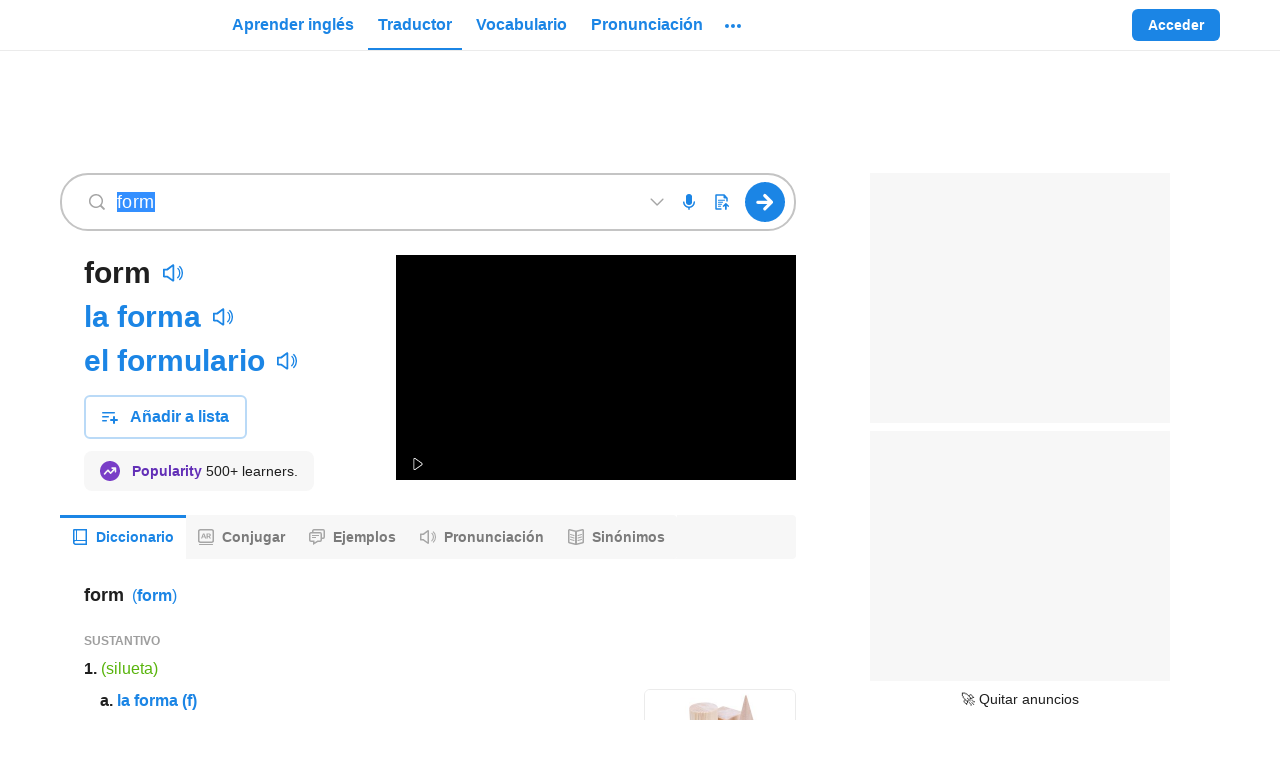

--- FILE ---
content_type: text/html; charset=utf-8
request_url: https://www.ingles.com/traductor/form
body_size: 73342
content:

    <!DOCTYPE html>
    <html lang="es"><head><meta charSet="UTF-8"/><meta name="viewport" content="width=device-width"/><title>Form | Traductor de inglés a español - inglés.com</title><link rel="dns-prefetch" href="https://neodarwin-prod.sdcdns.com"/><link rel="dns-prefetch" href="https://cdn.mxpnl.com"/><link rel="dns-prefetch" href="https://api.mixpanel.com"/><link rel="dns-prefetch" href="https://traductor1.ingles.com"/><link rel="dns-prefetch" href="https://spanishdict-d.openx.net"/><link rel="canonical" href="https://www.ingles.com/traductor/form"/><link rel="alternate" hrefLang="es" href="https://www.ingles.com/traductor/form"/><link rel="alternate" hrefLang="en" href="https://www.spanishdict.com/translate/form"/><link rel="alternate" hrefLang="x-default" href="https://www.spanishdict.com/translate/form"/><meta name="description" content="Traduce form. Mira 19 traducciones acreditadas de form en español con oraciones de ejemplo, conjugaciones y pronunciación de audio."/><link rel="logo" type="image/jpeg" href="https://neodarwin-prod.sdcdns.com/img/common/inglescom/logo-blue.jpg"/><meta property="fb:app_id" content="123097127645"/><meta property="fb:admins" content="1675823057"/><meta property="og:type" content="article"/><meta property="og:site_name" content="inglés.com"/><meta property="og:image" content="https://neodarwin-prod.sdcdns.com/img/common/inglescom/logo-square-medium.png"/><meta name="twitter:card" content="summary"/><meta name="twitter:site" content="@inglespuntocom"/><meta name="twitter:creator" content="@inglespuntocom"/><meta name="facebook-domain-verification" content="jc7em4qb56kn86prn1vkf4eyrf0u9g"/><meta property="og:title" content="¡Mira la traducción de &quot;form&quot; en inglés.com!"/><meta property="og:description" content="Traduce millones de palabras y frases de gratis en inglés.com, el mejor diccionario y traductor de inglés-español en el mundo."/><meta property="og:url" content="https://www.ingles.com/traductor/form"/><meta name="google" content="notranslate"/><link rel="icon" sizes="192x192" href="https://neodarwin-prod.sdcdns.com/img/common/apple-touch-icons/inglescom/favicon-production.png"/><link rel="apple-touch-icon" href="https://neodarwin-prod.sdcdns.com/img/common/apple-touch-icons/inglescom/apple-touch-icon-production.png"/><script type="text/javascript">(function(h,o,u,n,d) {
            h=h[d]=h[d]||{q:[],onReady:function(c){h.q.push(c)}}
            d=o.createElement(u);d.async=1;d.src=n
            n=o.getElementsByTagName(u)[0];n.parentNode.insertBefore(d,n)
        })(window,document,'script','https://www.datadoghq-browser-agent.com/us1/v4/datadog-logs.js','DD_LOGS')
        window.DD_LOGS.onReady(function() {
            window.DD_LOGS.init({
                clientToken: 'pub0474aa796e5e5e261fddc4fd44682f10',
                site: 'datadoghq.com',
                forwardErrorsToLogs: false,
                sessionSampleRate: 100,
                service: 'neodarwin',
                env: 'production',
            })
        })</script><script type="text/javascript">window.onerror = (function () {
          var errCount = 0;

          return function(message, url, lineNumber) {
            if(++errCount > 2) {
              return;
            }

            var logEntry = {
              level: 'error',
              env: 'production',
              message: message,
              file: url,
              lineno: lineNumber,
              type: 'client',
              reqPath: window.location.href,
              ua: window.navigator.userAgent,
              isMobile: window.SD_IS_MOBILE,
              inline: true,
              geo: window.SD_GEO_CODE
            };

            if (window.SD_USER_AGENT) {
              logEntry.uaReadable = window.SD_USER_AGENT.uaReadable;
              logEntry.browserName = window.SD_USER_AGENT.browserName;
              logEntry.browserVersion = window.SD_USER_AGENT.browserVersion;
              logEntry.isSupportedBrowser = window.SD_USER_AGENT.isSupportedBrowser;
            }

            window.DD_LOGS.onReady(function () {
              window.DD_LOGS.logger.log(logEntry.message, logEntry, logEntry.level);
            })

            return false;
          }
        }).call(this);
        if ('production' !== 'test') {
          setTimeout(function(){ if (!window.SD_LOADED && !window.SD_IS_PROBABLY_BOT) { throw new Error("bundle did not load"); } }, 15000);
        }</script><script type="text/javascript">(function(global) {
        getCurrentTime = function() {
          if (window.performance && window.performance.now) {
            return Math.round(window.performance.now());
          }
          return Date.now();
        }

        global.CMAS_EMAIL_HASH_MD5          = '';
        global.CMAS_EMAIL_HASH_SHA1         = '';
        global.CMAS_EMAIL_HASH_SHA256       = '';
        global.MACHINE_TRANSLATION_SALT     = '';
        global.PO_URL                       = 'po-intake2.spanishdict.com';
        global.SD_AD_CONFIG                 = { isMobile: false, deviceType: '' };
        global.SD_AD_DOCSTART               = getCurrentTime();
        global.SD_AD_TEST                   = '';
        global.SD_ANALYTICS_HOST            = 'po-intake2.spanishdict.com';
        global.SD_BROWSER_SUPPORTS_WEBP     = true;
        global.SD_CCPA_APPLIES              = false;
        global.SD_CSRF_TOKEN                = '';
        global.SD_DATE_TIME                 = '2026-01-30T06:53:28+00:00';
        global.SD_DISABLE_ONETAP            = false;
        global.SD_ENV                       = 'production';
        global.SD_EU_CONSENT_COOKIE_NAME    = "euconsent2";
        global.SD_FULLSTORY                 = 'false' === 'true';
        global.SD_GA_IS_MOBILE              = 'false';
        global.SD_GDPR_APPLIES              = false;
        global.SD_GTM_OPTOUT                = false;
        global.SD_GEO_CODE                  = 'US';
        global.SD_GEO_STATE                 = 'OH';
        global.SD_IS_INTERNET_EXPLORER      = false;
        global.SD_IS_IPV6                   = false;
        global.SD_IS_MOBILE                 = 'false' === 'true';
        global.SD_IS_MT_PAGE                = 'false' === 'true';
        global.SD_IS_PROBABLY_BOT           = false;
        global.SD_IS_WEBVIEW                = false;
        global.SD_LANG                      = 'es';  // UI lang.
        global.SD_LESSON_SESSION_UUID       = '';
        global.SD_LOGGED_IN                 = false;
        global.SD_LOGGED_IN_TEST_GROUP      = null;
        global.SD_LOG_LEVEL                 = 'warn';
        global.SD_MIXPANEL_DISTINCT_ID      = 'null' ? 'null' : null;
        global.SD_MP                        = '0d9d3502c20e893b403e6018cccf0388';
        global.SD_MT_KEY                    = '';
        global.SD_NO_ADS                    = 'false' === 'true';
        global.SD_PAGE_CATEGORY             = 'translation';
        global.SD_PREBID_FILE_URL           = "//cmas.sdcdns.com/prebid-min.js";
        global.SD_SESSION_GROUP             = '87';
        global.SD_SESSION_USER              = null;
        global.SD_TEST_GROUP                = '10';
        global.SD_USER_AGENT                = {"ua":"Mozilla\u002F5.0 (Macintosh; Intel Mac OS X 10_15_7) AppleWebKit\u002F537.36 (KHTML, like Gecko) Chrome\u002F131.0.0.0 Safari\u002F537.36; ClaudeBot\u002F1.0; +claudebot@anthropic.com)","uaReadable":"Chrome 131 \u002F Mac OS 10.15.7","browserName":"Chrome","browserVersion":"131","os":"Mac OS","osVersion":"10.15.7","device":"Apple","isSupportedBrowser":true,"isAndroidApp":false,"isPremiumAndroidVersion":false,"isPqCapableAppVersion":false,"isIOSApp":false};
        global.WEBPACK_PUBLIC_PATH          = 'https://neodarwin-prod.sdcdns.com/webpack-assets/';
        global.SD_WUNDERKIND_SITE_ID        = "7945";
      })(this);</script><script type="text/javascript">(function(c,a){if(!a.__SV){var b=window;try{var d,m,j,k=b.location,f=k.hash;d=function(a,b){return(m=a.match(RegExp(b+"=([^&]*)")))?m[1]:null};f&&d(f,"state")&&(j=JSON.parse(decodeURIComponent(d(f,"state"))),"mpeditor"===j.action&&(b.sessionStorage.setItem("_mpcehash",f),history.replaceState(j.desiredHash||"",c.title,k.pathname+k.search)))}catch(n){}var l,h;window.mixpanel=a;a._i=[];a.init=function(b,d,g){function c(b,i){var a=i.split(".");2==a.length&&(b=b[a[0]],i=a[1]);b[i]=function(){b.push([i].concat(Array.prototype.slice.call(arguments,
      0)))}}var e=a;"undefined"!==typeof g?e=a[g]=[]:g="mixpanel";e.people=e.people||[];e.toString=function(b){var a="mixpanel";"mixpanel"!==g&&(a+="."+g);b||(a+=" (stub)");return a};e.people.toString=function(){return e.toString(1)+".people (stub)"};l="disable time_event track track_pageview track_links track_forms track_with_groups add_group set_group remove_group register register_once alias unregister identify name_tag set_config reset opt_in_tracking opt_out_tracking has_opted_in_tracking has_opted_out_tracking clear_opt_in_out_tracking people.set people.set_once people.unset people.increment people.append people.union people.track_charge people.clear_charges people.delete_user people.remove".split(" ");
      for(h=0;h<l.length;h++)c(e,l[h]);var f="set set_once union unset remove delete".split(" ");e.get_group=function(){function a(c){b[c]=function(){call2_args=arguments;call2=[c].concat(Array.prototype.slice.call(call2_args,0));e.push([d,call2])}}for(var b={},d=["get_group"].concat(Array.prototype.slice.call(arguments,0)),c=0;c<f.length;c++)a(f[c]);return b};a._i.push([b,d,g])};a.__SV=1.2;b=c.createElement("script");b.type="text/javascript";b.async=!0;b.src="undefined"!==typeof MIXPANEL_CUSTOM_LIB_URL?
      MIXPANEL_CUSTOM_LIB_URL:"file:"===c.location.protocol&&"//cdn.mxpnl.com/libs/mixpanel-2-latest.min.js".match(/^\/\//)?"https://cdn.mxpnl.com/libs/mixpanel-2-latest.min.js":"//cdn.mxpnl.com/libs/mixpanel-2-latest.min.js";d=c.getElementsByTagName("script")[0];d.parentNode.insertBefore(b,d)}})(document,window.mixpanel||[]);
      if (window.SD_MP) {
        mixpanel.init(window.SD_MP,{loaded:function(mp){window.SD_MIXPANEL_DISTINCT_ID=mp.get_distinct_id()}});
    
        // If bot detected, set $ignore so Mixpanel does not track bot activity
        // https://community.mixpanel.com/announcements-6/exclude-bot-activity-web-javascript-articles-from-the-archive-2774
        if (window.SD_IS_PROBABLY_BOT) {
          mixpanel.register({ '$ignore': true });
        }
      }</script><script type="text/javascript">
      window.dataLayer = window.dataLayer || [];

      dataLayer.push({"test_group":10,"page_category":"translation","page_title":"Form | Traductor de inglés a español - inglés.com","user_status":"anonymous","section":"traductor","sd_is_mobile":false,"is_premium":false});

      function getTimestampISO() {
        // Get local time as ISO string with offset at the end
        var now = new Date();
        var tzo = -now.getTimezoneOffset();
        var dif = tzo >= 0 ? '+' : '-';
        var pad = function(num) {
          var norm = Math.abs(Math.floor(num));
          return (norm < 10 ? '0' : '') + norm;
        };
        return now.getFullYear()
          + '-' + pad(now.getMonth()+1)
          + '-' + pad(now.getDate())
          + 'T' + pad(now.getHours())
          + ':' + pad(now.getMinutes())
          + ':' + pad(now.getSeconds())
          + '.' + pad(now.getMilliseconds())
          + dif + pad(tzo / 60)
          + ':' + pad(tzo % 60);
      }

      function getTimezoneOffset() {
        var offset = -1 * (new Date()).getTimezoneOffset()/60;
        return (offset > 0 ? "+" : '') + offset;
      }

      dataLayer.push({
        client_timestamp_iso: getTimestampISO(),
        client_timezone: getTimezoneOffset()
      });

      (function(w,d,s,l,i){w[l]=w[l]||[];w[l].push({'gtm.start':
      new Date().getTime(),event:'gtm.js'});var f=d.getElementsByTagName(s)[0],
      j=d.createElement(s),dl=l!='dataLayer'?'&l='+l:'';j.async=true;j.src=
      'https://www.googletagmanager.com/gtm.js?id='+i+dl;f.parentNode.insertBefore(j,f);
      })(window,document,'script','dataLayer', 'GTM-W7DSRMV');
      </script><script></script><script async src="https://fundingchoicesmessages.google.com/i/pub-7876075054123551?ers=1" nonce="U3DWe-jpZlDhg2HrnTuSYQ"></script><script nonce="U3DWe-jpZlDhg2HrnTuSYQ">(function() {function signalGooglefcPresent() {if (!window.frames['googlefcPresent']) {if (document.body) {const iframe = document.createElement('iframe'); iframe.style = 'width: 0; height: 0; border: none; z-index: -1000; left: -1000px; top: -1000px;'; iframe.style.display = 'none'; iframe.name = 'googlefcPresent'; document.body.appendChild(iframe);} else {setTimeout(signalGooglefcPresent, 0);}}}signalGooglefcPresent();})();</script><script></script><style type="text/css">.UTPNOW1e,.avYsigVk{background:none;border:none;cursor:pointer;line-height:0;margin:0;outline:none;padding:0}.PTmC_DkD.UTPNOW1e,.avYsigVk.PTmC_DkD{margin:-10px;padding:10px}@media(min-width:768px){.PTmC_DkD.UTPNOW1e,.avYsigVk.PTmC_DkD{margin:0;padding:0}}.UTPNOW1e{line-height:inherit}.LuMRkwkI{background-color:var(--blue-700);border:none;border-radius:6px;color:var(--white);cursor:pointer;display:inline-block;font-size:16px;font-weight:700;line-height:24px;margin:0;outline:none;padding:8px 24px;pointer-events:auto;text-align:center;text-decoration:none}.hQCcszcI{display:block;margin-left:auto;margin-right:auto;width:100%}@media(min-width:768px){.hQCcszcI{width:200px}}.g5QNuK05{width:200px}.Zy0rv1pa,.sx957qDs{width:100%}@media(min-width:768px){.Zy0rv1pa{width:revert}}.qoIT1BQa{height:100%}.no-touch .LuMRkwkI:hover{text-decoration:none}.Kk2y6UO0,.hcsuGAt3{border:2px solid var(--blue-300);color:var(--blue-700)}.Kk2y6UO0,.hcsuGAt3,.lq4trSST{background:var(--white);transition:.3s;transition-property:border}.lq4trSST{color:rgba(0,0,0,.6)}.no-touch .Kk2y6UO0:focus,.no-touch .Kk2y6UO0:hover,.no-touch .hcsuGAt3:focus,.no-touch .hcsuGAt3:hover{border-color:var(--blue-700)}.JbVGs_AT{border:0 hsla(0,0%,100%,0)}.vSdpu8Ib{border:1px solid var(--white)}.no-touch .JbVGs_AT.hcsuGAt3:hover,.no-touch .Kk2y6UO0.JbVGs_AT:hover{background-color:inherit;border-color:hsla(0,0%,100%,0);text-decoration:underline}.hxJ1D2Dk{font-size:14px;line-height:20px;padding:6px 16px}.eZR8mORo{font-size:18px;line-height:24px;padding:16px 32px}.wSsgb7wA{min-height:60px}.jlsFNPoA{min-height:50px}@media(min-width:480px){.o5ylRKp_{padding:15px 30px;width:350px}.cbSGyD5t{font-size:18px}}.hcsuGAt3{align-items:center;display:inline-flex;height:40px;justify-content:center;line-height:0;padding:0;width:46px}.hcsuGAt3.hxJ1D2Dk{height:32px;width:40px}.hcsuGAt3.hxJ1D2Dk.KYEC3H__{width:32px}.hcsuGAt3.KYEC3H__{width:40px}.biOSe8me{align-items:center;display:flex;padding:8px 16px}.biOSe8me .Gq_oykh6{flex-grow:0;line-height:0}.biOSe8me .fChRiy6t{flex-grow:1;margin-left:12px;min-width:0;text-align:center}.biOSe8me.hxJ1D2Dk{padding:6px 12px}.biOSe8me.hxJ1D2Dk .Gq_oykh6{padding-bottom:2px}.biOSe8me.hxJ1D2Dk .fChRiy6t{margin-left:8px}.biOSe8me.eZR8mORo{padding:16px 16px 16px 24px}@media(min-width:481px){.biOSe8me.W0fxwvRy{display:inline-block;padding:8px 24px}.biOSe8me.W0fxwvRy .Gq_oykh6{display:none}.biOSe8me.W0fxwvRy .fChRiy6t{margin-left:unset}}.STjq9Zep{cursor:not-allowed;pointer-events:none}.STjq9Zep:not(.ziMWOw7f):not(.vvdSjBfI){opacity:.45}.lcXqkVA3{cursor:pointer;pointer-events:none}.iCfnmwjf{white-space:nowrap}.S9cg7RMJ{background-color:hsla(0,0%,100%,0)}.e0TZy_tU{padding:0!important}.o2tE4EUv{border-radius:0}.ziMWOw7f{background-color:var(--green-300);border:2px solid var(--green-800);color:var(--black-700)}.no-touch .ziMWOw7f:hover{border-color:var(--green-800)}.vvdSjBfI{background-color:var(--pink-300);border:2px solid var(--pink-800);color:var(--black-700)}.no-touch .vvdSjBfI:hover{border-color:var(--pink-800)}.LDaWQ8QV{outline:none}.LDaWQ8QV:focus-visible{outline:2px solid var(--blue-700)}._YgHqAsa{height:32px!important;width:32px!important}._YgHqAsa.d7DEh7FT{height:36px!important;width:36px!important}._YgHqAsa:hover{background-color:rgba(33,33,33,.08)!important;border-radius:50%}._YgHqAsa:hover svg{color:var(--blue-700)}.yWNbFLqW{transition:.3s;transition-property:background-color}.yWNbFLqW:hover{background-color:#187ad3}.eMif2E14{border-radius:20px}.zvuXqvSS{background-color:var(--green-700)}.W9cMkzFH{line-height:0;transition:color .25s}.HF3Ywia9{transition:background .25s}.CctXGAOe.ocmOwx48{color:var(--blue-700)}.CctXGAOe.QXyN7UUf{color:var(--blue-400)}.CctXGAOe.ixF2Zfvh{color:var(--green-700)}.CctXGAOe.JFVNqsYR{color:var(--green-400)}.CctXGAOe.uoSyhmbF{color:var(--pink-700)}.CctXGAOe.bPlWT80z{color:var(--purple-700)}.CctXGAOe.xFMk5emR{color:var(--yellow-700)}.CctXGAOe.azhDsV1S{color:var(--yellow-600)}.CctXGAOe.DXseIA3U{color:var(--black-200)}.CctXGAOe.JIMcWDTL{color:var(--black-400)}.CctXGAOe.NTkeeYqC{color:var(--black-300)}.CctXGAOe.rraT7_MR{color:var(--black-100)}.CctXGAOe.cY__31aI{color:rgba(0,0,0,.38)}.CctXGAOe.H1sMQbez{color:var(--white)}.CctXGAOe.sDmfFOXB{color:inherit}.CctXGAOe path,.CctXGAOe use{fill:currentColor}@keyframes mgQQz7mq{0%{opacity:0}20%{opacity:0}25%{opacity:1}70%{opacity:1}75%{opacity:0}to{opacity:0}}@keyframes hAhf_feC{0%{opacity:0}45%{opacity:0}50%{opacity:1}95%{opacity:1}to{opacity:0}}.AEf199BZ{animation:mgQQz7mq 1s infinite}.VqgxdmHz{animation:hAhf_feC 1s infinite}.tCur1iYh{color:var(--blue-700);pointer-events:auto;text-decoration:none}.no-touch .tCur1iYh:hover{text-decoration:underline}.no-touch .wJokeImU:hover{text-decoration:none!important}.ikOB2Z6p{text-decoration:underline;text-decoration-color:var(--black-200);text-decoration-style:solid;text-decoration-thickness:1px;text-underline-offset:4px}.ikOB2Z6p:hover{text-decoration-color:var(--white)}._gVHGYAJ{border-bottom:1px dashed var(--black-300)}._gVHGYAJ:hover{border-bottom:1px solid var(--white)}.lTAsUxxd{color:var(--black-700)}.zV1FdL_v{color:var(--black-800)}.ZuEn7XRd{color:rgba(0,0,0,.6)}.GV1ppQYL{color:rgba(0,0,0,.38)}.B2bPNCng{color:rgba(0,0,0,.88)}.lxA9LPJT{color:var(--black-500)}.RBdERBQ0{color:var(--black-400)}.MqlbYn5n{color:var(--white)}.JPJ6CNOD{color:var(--blue-500)}.rMHSSUgH{color:inherit}.iDN_vpw4{transition:.1s;transition-property:color}.iDN_vpw4:hover{color:var(--blue-700)}.a6nKijQd:hover{color:var(--black-700)}.GJf6NbuF{font-weight:700}.wvGxWLbx,.wvGxWLbx button{height:32px!important;width:32px!important}.wvGxWLbx button{padding:0}.wvGxWLbx.d5dyJNy7,.wvGxWLbx.d5dyJNy7 button{height:24px!important;width:24px!important}.wvGxWLbx:hover{background-color:rgba(33,33,33,.08)!important;border-radius:50%}.wvGxWLbx:hover svg{color:var(--blue-700)}.hrOlX7KA{display:flex;z-index:10070}.hrOlX7KA.S_hg15c7{bottom:10px;left:7px;position:fixed;right:7px}._rsOXjVf{align-items:center;background-color:var(--white);border-radius:6px;display:flex;flex-direction:row;font-size:16px;justify-content:center;line-height:22px;margin:auto;padding:12px 16px}.C5hm5Mjb ._rsOXjVf{box-shadow:-4px 0 0 var(--blue-700),0 0 0 rgba(0,0,0,.05),0 4px 6px rgba(0,0,0,.1),0 8px 24px rgba(0,0,0,.2)}.LbrHlCxZ ._rsOXjVf{box-shadow:0 0 0 rgba(0,0,0,.05),0 4px 6px rgba(0,0,0,.1),0 8px 24px rgba(0,0,0,.2),inset 4px 0 0 var(--pink-700)}.LAKuY_g8 ._rsOXjVf{box-shadow:0 0 0 rgba(0,0,0,.05),0 4px 6px rgba(0,0,0,.1),0 8px 24px rgba(0,0,0,.2),inset 4px 0 0 var(--green-700)}.hcQX06Fv{animation:lxpzk8tn 8s forwards}._nbywnJr{animation:lxpzk8tn 12s forwards}.oi3KbfBN{margin-right:12px}.fKeYhFSU{max-width:291px}@media(min-width:768px){.fKeYhFSU{max-width:496px}}.AIW7UZET{margin-left:12px;margin-right:-4px}.gNVmwLZc{animation:none;opacity:0;visibility:hidden}@keyframes lxpzk8tn{0%{opacity:1;visibility:visible}40%{opacity:1;visibility:visible}to{opacity:0;visibility:hidden}}.FFCRSQSv{position:absolute;right:0;top:-1px}.JIQnBXxA{line-height:0;min-width:120px;position:relative;width:120px}@media(min-width:768px){.JIQnBXxA{min-width:150px;width:150px}}.vHOSwPrh .JIQnBXxA{min-width:150px;width:150px}.KgffUmC8{line-height:0;min-width:235px;position:relative;width:235px}@media(min-width:768px){.KgffUmC8{min-width:280px;width:280px}}.vHOSwPrh .KgffUmC8{width:280px}.xrrpE7jR{display:block;height:100%;margin:0 auto;width:150px}.xrrpE7jR a{display:flex;height:100%}.jVCgbjzs{display:block;height:100%;margin:0 auto;width:280px}.jVCgbjzs a{display:flex;height:100%}._zSVqbRa{width:unset}.vl5cAIiS{align-items:center;display:flex;flex:1;height:100%}@media(max-width:768px){.vl5cAIiS{display:none}}.vl5cAIiS.xIsr3sfU{display:flex}.RZzvXvKt{display:none}@media(max-width:768px){.RZzvXvKt{display:block}}.RZzvXvKt.xIsr3sfU{display:none}.DAiuD1XD{align-items:center;color:var(--blue-700);cursor:pointer;display:flex;font-size:16px;font-weight:700;height:100%;line-height:24px;margin:0 2px;outline:none;overflow:visible}.DAiuD1XD:focus-visible .TCzFvEgr,.DAiuD1XD:hover .TCzFvEgr{background:rgba(33,33,33,.08)}@media(min-width:1024px){.DAiuD1XD .eeZ1cuWe{display:none}}.TCzFvEgr{border-radius:20px;line-height:0;padding:15px 8px 1px;position:relative;transition:.3s;transition-property:background-color}.lr6FmpEP{line-height:0;transition:color .25s}.DHPhDDob{transition:background .25s}.lHz5Y_4H.Cpw86H01{color:var(--blue-700)}.lHz5Y_4H.CPLuz2mD{color:var(--blue-400)}.lHz5Y_4H.ZMf1V1so{color:var(--green-700)}.lHz5Y_4H.AXFp1N5c{color:var(--green-400)}.lHz5Y_4H.wxe18Mf9{color:var(--pink-700)}.lHz5Y_4H.IkoWBoRf{color:var(--purple-700)}.lHz5Y_4H.tmIwlPay{color:var(--yellow-700)}.lHz5Y_4H._MCsCaUR{color:var(--black-200)}.lHz5Y_4H.JiDHYmoN{color:var(--black-400)}.lHz5Y_4H.BE3X5A0w{color:var(--black-300)}.lHz5Y_4H.zPYu3J6a{color:var(--black-100)}.lHz5Y_4H.jSgheCT7{color:rgba(0,0,0,.38)}.lHz5Y_4H.nLQH_uIc{color:var(--white)}.lHz5Y_4H.UlP5ofJ7{color:inherit}.lHz5Y_4H path,.lHz5Y_4H use{fill:currentColor}.xJvL3EBX{display:block;position:relative;text-align:center;z-index:9920}.JnP5qV_3{height:52px;width:50px}.ShoJYS0O{align-items:stretch;color:var(--black-600);font-size:15px;height:100%;padding-bottom:30px}.ShoJYS0O,.dwHNAhzp{display:flex;flex-direction:column}.dwHNAhzp{align-items:center;background-color:var(--white);border:1px solid var(--black-200);border-radius:6px;flex-wrap:wrap;height:225px;justify-content:center;padding:24px 0;width:400px}.dwHNAhzp:hover{background-color:rgba(0,0,0,.08);cursor:pointer}.dwHNAhzp.htQTYYSe{border-color:var(--black-400)}.dwHNAhzp.u7wPgFWU{height:266px}.hHSf2jGq{align-items:center;display:flex;margin-bottom:4px;margin-top:12px}.hHSf2jGq .gXq9wbXs{margin:0 4px}.vliJrFxb{color:rgba(0,0,0,.6);font-size:14px;line-height:20px;margin:0 24px;text-align:center}._rIoY6QE{align-items:center;display:flex;margin-top:auto}._rIoY6QE .qdylzbjG{font-size:14px;font-weight:700;margin:0 4px}._rIoY6QE .MC9KRbse{height:12px;width:12px}.KfeLlUpR{visibility:hidden}.WRjgGZHp{background-color:var(--white);border:2px solid var(--blue-300);border-radius:6px;display:flex;flex-direction:row;flex-wrap:wrap;height:72px;margin-left:8px;margin-top:8px;padding:14px;width:244px}.jsko40YV{display:flex;margin-bottom:6px}.GmzTqIwf{width:125px}.GmzTqIwf,.lkw2abvD{display:block;margin-right:4px}.lkw2abvD{width:100px}.gVdym5Mj{background-color:var(--yellow-700);border-radius:10px;color:var(--white);font-size:8px;height:16px;line-height:16px;text-align:center;width:56px}.HFbtou69{font-size:12px}.DEQZAVWt{border-bottom:2px solid var(--blue-700)}.DEQZAVWt .x08jfH36{margin-top:2px}.U09KtMau{align-items:center;display:flex;flex:1;height:100%;margin-left:10px}.U09KtMau .UPjwSIEl{display:none}@media(min-width:1024px){.U09KtMau .UPjwSIEl{display:inherit}}.VkDkZ2Lm{align-items:center;color:var(--blue-700);cursor:pointer;font-size:16px;font-weight:700;height:100%;line-height:24px;margin:0 2px;outline:none}.Pw9JMXjB .VkDkZ2Lm,.VkDkZ2Lm{display:flex}.VkDkZ2Lm .x08jfH36{align-items:center;border-radius:4px;display:flex;padding:6px 10px;transition:.3s;transition-property:background-color}.no-touch .VkDkZ2Lm:hover{text-decoration:none}.no-touch .VkDkZ2Lm.KIqeCkSy:focus .x08jfH36,.no-touch .VkDkZ2Lm:hover .x08jfH36{background:rgba(33,33,33,.08)}.wWohlSos{background:var(--white);border-radius:4px;box-shadow:0 0 0 1px rgba(0,0,0,.05),0 4px 6px 0 rgba(0,0,0,.1),0 8px 24px 0 rgba(0,0,0,.2);left:0;padding:8px 0;position:absolute;top:38px;width:200px;z-index:9940}.RRftH0zP{color:var(--black-700)!important;cursor:pointer;display:flex;font-size:16px;font-weight:400;line-height:24px;padding:12px 16px;text-align:left;text-decoration:none!important}@media(min-width:1024px){.RRftH0zP.nxk41M3G{display:none}}.no-touch .RRftH0zP:hover{background:rgba(33,33,33,.08);text-decoration:none}.RRftH0zP:first-child{border-top-left-radius:4px;border-top-right-radius:4px}.RRftH0zP:last-child{border-bottom-left-radius:4px;border-bottom-right-radius:4px}.RRftH0zP div{margin-left:8px;margin-top:4px}.fDQChDGE{background-color:var(--blue-200);border-radius:16px;flex-shrink:0;height:32px;text-align:center;width:32px}.fDQChDGE,.tuhwfhsY{color:var(--blue-700);font-size:16px;line-height:32px}.tuhwfhsY{font-weight:700;margin-left:8px;text-decoration:none}.PyDTIUBa{padding-top:2px}.rDVQOCIj{align-items:center;display:flex;height:100%}.rDVQOCIj .bJlBGOMU{border:none;font-size:14px;font-weight:700;line-height:20px;padding:6px 16px}.rDVQOCIj .Y20Twyap{margin-right:8px}.rDVQOCIj .mQhCbrcC{align-items:center;animation:_N_297DJ .5s infinite alternate;background-color:var(--black-100);border-radius:6px;display:flex;height:32px;justify-content:center;padding:8px;width:32px}@keyframes _N_297DJ{0%{opacity:.5}to{opacity:1}}.vDISuS4b{display:none}@media(min-width:1024px){.vDISuS4b{display:flex;padding-right:16px}}.NpybOdrE{align-items:center;display:flex;height:64px;padding:16px 16px 16px 8px;width:260px}.N8KRLJMc{color:rgba(0,0,0,.88);flex-grow:1;font-size:16px;font-style:normal;font-weight:700;margin-left:8px;overflow:hidden;text-overflow:ellipsis;white-space:nowrap}.ySQtZfTy{align-items:center;display:flex;justify-content:space-around;margin-left:8px}.cQwQ_Kr6,.ySQtZfTy{height:32px;width:32px}.cQwQ_Kr6{background-color:#e8f2fc;border-radius:16px;color:var(--blue-700);flex-shrink:0;font-size:16px;line-height:32px;text-align:center}.YYgAlq2D{margin-left:8px}.dp7bHsTi{align-items:center;border-radius:4px;display:flex;padding:4px 8px;transition:.3s;transition-property:background-color}.wGx9JFSG{background:var(--white);border-radius:6px;box-shadow:0 0 0 1px rgba(0,0,0,.05),0 4px 6px 0 rgba(0,0,0,.1),0 8px 24px 0 rgba(0,0,0,.2);cursor:default;position:absolute;right:0;top:46px;width:300px;z-index:9940}.wGx9JFSG .IZSYQRwc{align-items:center;display:flex;flex-direction:column;padding:16px 24px}.wGx9JFSG .IZSYQRwc .fOWdSGmj{align-items:center;background-color:var(--blue-200);border-radius:50%;color:var(--blue-700);display:flex;font-size:24px;font-weight:700;height:64px;justify-content:center;line-height:32px;position:relative;text-transform:uppercase;width:64px}.wGx9JFSG .IZSYQRwc .fOWdSGmj.ZBkLmxvU{background-color:var(--yellow-200);color:var(--yellow-800)}.wGx9JFSG .IZSYQRwc .EywGo2A8{color:rgba(0,0,0,.88);font-size:21px;font-weight:700;line-height:28px;margin-top:12px;text-align:center}.ZeWEyq3W{background-color:var(--white);border-radius:50%;height:24px;padding:4px;position:absolute;right:-4px;top:0;width:24px}.hwjFcFmx{cursor:pointer;margin:0 2px;position:relative}.DykFDWob{border-top:1px solid var(--black-200);color:var(--black-700);display:block;line-height:24px;padding:12px 16px;text-align:center;transition:.3s;transition-property:background-color}.no-touch .DykFDWob:hover{background-color:rgba(33,33,33,.08);text-decoration:none}.VZJs48BW{align-items:center;display:flex;height:64px;padding:16px 16px 16px 8px;width:260px}.HIE7lVRn{background-color:var(--white);border-radius:50%;padding:2px;position:absolute;right:-7px;top:-4px}.CcYFxdB6{align-items:center;background-color:var(--blue-200);border-radius:50%;color:var(--blue-700);display:flex;font-weight:700;height:32px;justify-content:center;padding:4px 8px;position:relative;text-transform:uppercase;transition:.3s;transition-property:background-color;width:32px}.CcYFxdB6.yK3R8c7M{background-color:var(--yellow-200);color:var(--yellow-800)}.no-touch :hover>.CcYFxdB6{background-color:var(--blue-300)}.no-touch :hover>.CcYFxdB6.yK3R8c7M{background-color:var(--yellow-300)}.no-touch :focus-visible .CcYFxdB6{background-color:var(--blue-300)}.no-touch :focus-visible .CcYFxdB6.yK3R8c7M{background-color:var(--yellow-300)}.oGJSFw6F{padding:12px 0}.oGJSFw6F:first-child{margin-top:8px}.oGJSFw6F:last-child{margin-bottom:8px}a.oGJSFw6F{align-items:center;display:flex}a.oGJSFw6F>:first-child{margin:0 12px 0 16px}a.oGJSFw6F .DRtwbWrd{size:14px;color:var(--black-800);flex-grow:1;line-height:20px;text-align:left;text-decoration:none}a.Fy4ELBBK{background-color:var(--yellow-100)}a.Fy4ELBBK .DRtwbWrd{color:var(--yellow-800)}.hwjBFAxS{display:inline-block;position:relative;word-break:normal}.yVKd_BLb{width:100%}.IK7JgRFF{text-align:center}.pkPi8F2v{display:inline}.WhObtNtw{background-color:var(--white);border-radius:4px;box-shadow:0 0 0 1px rgba(0,0,0,.05),0 3px 6px 0 rgba(0,0,0,.1),0 9px 24px 0 rgba(0,0,0,.2);font-size:16px;line-height:24px;padding:12px 16px;position:absolute;z-index:9951}.ui_KMDBO .WhObtNtw{left:50%;top:-5px;transform:translate(-50%,-100%)}.siN4kdbQ .WhObtNtw{right:calc(100% + 10px);top:50%;transform:translateY(-50%)}.zgQndPWr .WhObtNtw{left:calc(100% + 10px);top:50%;transform:translateY(-50%)}.JYA1sfP8 .WhObtNtw{right:-15px;top:calc(100% + 10px)}.AD7iKFkA .WhObtNtw{bottom:-5px;left:50%;transform:translate(-20%,100%)}.jSwAHDWq .WhObtNtw{left:50%;top:-5px;transform:translate(-20%,-100%)}.wvgPN6Ma .WhObtNtw{bottom:-5px;left:50%;transform:translate(-50%,100%)}.dCImPK4s{position:relative;z-index:6}.sx5wEGQr{display:none;height:0;position:absolute;width:0;z-index:6}.JYA1sfP8 .sx5wEGQr{bottom:-11px}.AD7iKFkA .sx5wEGQr,.JYA1sfP8 .sx5wEGQr{border-bottom:5px solid #fff;border-left:5px solid hsla(0,0%,100%,0);border-right:5px solid hsla(0,0%,100%,0);display:block;left:calc(50% - 5px)}.AD7iKFkA .sx5wEGQr{bottom:-6px}.jSwAHDWq .sx5wEGQr{border-left:5px solid hsla(0,0%,100%,0);border-right:5px solid hsla(0,0%,100%,0);border-top:5px solid #fff;display:block;left:calc(50% - 5px);top:-6px}.sKh7cmHY{position:relative}.EWmFcsxD{position:absolute;right:3px;top:3px;z-index:7}.gZwexpwo .WhObtNtw,.gZwexpwo .sx5wEGQr{display:none}.gZwexpwo:hover .WhObtNtw,.gZwexpwo:hover .sx5wEGQr{display:block}.gZwexpwo:focus-within .WhObtNtw,.gZwexpwo:focus-within .sx5wEGQr{display:block}.qYRa9UAS .WhObtNtw,.qYRa9UAS .sx5wEGQr{display:none;pointer-events:none}.qYRa9UAS:hover .WhObtNtw,.qYRa9UAS:hover .sx5wEGQr{display:block}.qYRa9UAS:focus-within .WhObtNtw,.qYRa9UAS:focus-within .sx5wEGQr{display:block}.G1W9kP8j,.ISzztTPC .Nzi28Mab{color:rgba(0,0,0,.88);font-size:42px;font-weight:700;line-height:48px}.ISzztTPC{align-items:center;display:flex;flex-direction:column;justify-content:center;width:432px}.ISzztTPC .idOcEfdO{color:rgba(0,0,0,.6);font-size:12px;font-weight:700;line-height:16px;margin-bottom:12px;text-transform:uppercase}.ISzztTPC .G07f0c_E{height:120px;margin-bottom:12px;width:120px}.ISzztTPC .G07f0c_E svg{height:100%;width:100%}.ISzztTPC .Nzi28Mab{margin-bottom:16px}.ISzztTPC .PwAZjRLv{align-items:center;color:rgba(0,0,0,.88);display:inline-flex;font-size:16px;line-height:24px;margin-bottom:16px;min-height:24px;text-align:center}.ISzztTPC .PwAZjRLv.L1EJttLu{margin-bottom:0}.ISzztTPC .PwAZjRLv .YnXDw5vh{align-items:center;display:inline-flex;margin-right:8px}.ISzztTPC .PwAZjRLv .EjXwwQaY{font-weight:700}.ISzztTPC .w3vkH0Be{background-color:var(--black-200);display:flex;height:1px;justify-content:center;margin:24px 0;width:120px}.ISzztTPC .mU5SrZUa{display:flex;flex-wrap:wrap;gap:8px;justify-content:center;max-width:384px}.ISzztTPC .mU5SrZUa .in34bK0P{align-items:center;display:flex;gap:12px;padding:8px;width:188px}.ISzztTPC .mU5SrZUa .in34bK0P:hover{background-color:rgba(0,0,0,.08);border-radius:6px}.ISzztTPC .mU5SrZUa .G73qOMUG{color:var(--blue-700);font-size:16px;font-weight:600;line-height:24px}.ISzztTPC .mU5SrZUa a{outline:none}.ISzztTPC .mU5SrZUa a:focus{background-color:rgba(0,0,0,.08);border-radius:6px}.HsoKTuHG{align-items:center;background-color:var(--black-100);border-radius:6px;display:flex;height:32px;justify-content:center;outline:none;padding:8px}.HsoKTuHG.X_qs62ZQ{background-color:var(--purple-100)}.HsoKTuHG .VwVcAWKf .jXxoG5e3{background-color:var(--pink-700)}.HsoKTuHG .zI_7ttwM{color:var(--purple-700);font-size:16px;font-weight:700;line-height:24px;margin-left:4px}.HsoKTuHG .VwVcAWKf{background-color:var(--white);border-radius:50%;padding:2px;position:absolute;right:-4px;top:-4px}.HsoKTuHG .VwVcAWKf .jXxoG5e3{border-radius:50%;height:8px;width:8px}.LSSFgDpB{outline:none;position:relative}.LSSFgDpB:focus-visible .HsoKTuHG,.LSSFgDpB:hover .HsoKTuHG{background-color:var(--black-200)}.LSSFgDpB:focus-visible .HsoKTuHG.X_qs62ZQ,.LSSFgDpB:hover .HsoKTuHG.X_qs62ZQ{background-color:var(--purple-200)}.FdA3vrWI{bottom:-8px;height:8px;left:0;position:absolute;width:78px}.pseWLe_e{height:0;position:absolute;right:16px;top:50px;width:auto;z-index:9999}.G5bTRq0W{margin-top:-6px}.mwgPGMMA{background-color:#fff;border-radius:6px;box-shadow:0 0 0 rgba(0,0,0,.05),0 4px 6px rgba(0,0,0,.1),0 8px 24px rgba(0,0,0,.2);display:flex;margin:8px 8px 4px;width:375px}.u8wUT0eX{align-self:center;margin:0 16px}.wqklRmK8{color:rgba(0,0,0,.88);font-size:18px;font-style:normal;font-weight:700;line-height:24px;margin:0 0 4px}.cYHRkWng{color:rgba(0,0,0,.6);font-size:14px;font-style:normal;font-weight:400;line-height:20px}.duAS8nIc{margin:16px 8px 16px 0}.i405wCKW{border-bottom:1px solid var(--black-200);width:100%}.geeOrsdd{background:var(--yellow-200);border-radius:16px;margin:0 8px 0 12px!important;padding:4px}button.rl1LTzdH{background-color:var(--yellow-200);border:none;color:var(--yellow-800);font-size:16px;font-weight:700;height:40px;line-height:24px;overflow:hidden;padding:8px 16px;position:relative;transition:.3s;width:132px}button.rl1LTzdH:hover{background-color:var(--yellow-300)}button.rl1LTzdH:hover:after{animation:tnFncSQb .6s linear,VdRfnHOh .2s .4s forwards;background:var(--white);content:" ";display:block;height:200px;opacity:.5;position:absolute;transform:rotate(40deg);width:35px}button.rl1LTzdH:hover .Ma1AjkaP{animation:lBwm39il .7s forwards,VdRfnHOh .3s .6s forwards}button.rl1LTzdH:hover .cpUIkTPl{animation:bTgQTTwL .7s linear}.cpUIkTPl{align-items:center;display:flex;justify-content:center;left:15px;top:7px}.Ma1AjkaP,.cpUIkTPl{height:12px;position:absolute;width:12px}.Ma1AjkaP{transform:scale(0);transform-origin:center}@keyframes tnFncSQb{0%{left:-39px}to{left:167px}}@keyframes lBwm39il{to{transform:scale(1)}}@keyframes VdRfnHOh{to{opacity:0}}@keyframes bTgQTTwL{0%{transform:rotate(-180deg)}to{transform:rotate(0deg)}}:root{--blue-100:#f6f9fc;--blue-200:#e8f2fc;--blue-300:#badaf7;--blue-400:#98c8f3;--blue-500:#76b6f0;--blue-600:#3d97e9;--blue-700:#1b85e5;--blue-800:#1871d2;--green-100:#f7fbf3;--green-200:#eef8e6;--green-300:#ceebb6;--green-400:#b5e191;--green-500:#9dd76d;--green-600:#74c730;--green-700:#58b40b;--green-800:#4fa408;--pink-100:#fdf6f8;--pink-200:#fbe4ea;--pink-300:#f5b7c7;--pink-400:#f19cb2;--pink-500:#ec819c;--pink-600:#e96687;--pink-700:#e54b72;--pink-800:#cf3158;--purple-100:#f8f5fc;--purple-200:#ebe2f7;--purple-300:#c9b2e9;--purple-400:#b695e0;--purple-500:#a177d7;--purple-600:#8d5bcf;--purple-700:#793ec7;--purple-800:#6330b7;--yellow-100:#fffaf2;--yellow-200:#fff2d9;--yellow-300:#ffdc99;--yellow-400:#ffcf73;--yellow-500:#ffc24c;--yellow-600:#ffb526;--yellow-700:#ffa800;--yellow-800:#f09300;--black-100:#f7f7f7;--black-200:#e9e9e9;--black-300:#c4c4c4;--black-400:#a6a6a6;--black-500:#7b7b7b;--black-600:#454545;--black-700:#212121;--black-800:#000;--white:#fff}.WoPlw_mP{-webkit-font-smoothing:antialiased;background:var(--white)}.WoPlw_mP .jsf_A5vg{border-bottom:2px solid var(--blue-700)}.WoPlw_mP.eearCR5n{border-bottom:1px solid rgba(0,0,0,.08)}.WoPlw_mP.HL77xxMk{min-width:1024px}.TZ7K3qhE{align-items:center;box-sizing:border-box;display:flex;height:50px;justify-content:center;margin:auto;padding:0 44px}@media(min-width:768px){.TZ7K3qhE{padding:0 24px}}@media(min-width:1024px){.TZ7K3qhE{width:1024px}}@media(min-width:1280px){.TZ7K3qhE{width:1208px}}</style><style type="text/css"></style><style type="text/css">.P2r9vUSS,.RVSx0wIh,.UhPOT6gU,.fSp0ylXD,.rI2Tj0nw{display:flex;justify-content:center}.RVSx0wIh{margin-bottom:16px}.XKP_TaQz{display:flex;justify-content:center;margin-bottom:8px}.knQ598bW{margin-bottom:0!important}.NgnhwZKc{background:var(--black-100)}#AdTopSmall-container{height:50px!important;position:relative;z-index:1}.ezIdDdZL,.gQmPJqZK,.s0abrHMS{height:50px;min-height:50px;overflow:hidden;width:320px}.PuuI7D9x,.XQsQXVR1{height:90px!important}.rI2Tj0nw{margin:16px 0 0}.fSp0ylXD{padding:5px 0}.RnwtzQlH,.tbn3C0x7{display:none}@media(min-width:1024px){.RnwtzQlH,.tbn3C0x7{display:block;width:160px}}.HoZVN_OI,.T3vGwB19,.vD5hjDxW{display:flex;justify-content:center;margin-right:16px}.P2r9vUSS.I00ljRnw,.fSp0ylXD.I00ljRnw{align-items:center;background:var(--black-100);height:83.3333333333vw;margin:16px 0;width:100vw}.o_zfS_0d{align-items:start!important;height:auto!important;margin-left:-16px!important;min-height:480px}.o_zfS_0d>div{margin-bottom:8px;margin-top:8px;position:sticky;top:60px}.bAInzu3F,.pbmDxKfw{min-height:250px;min-width:300px}.T3vGwB19{align-items:center;-ms-flex-direction:column}.c0UgOOkO{display:flex;justify-content:center}.tWXYPNmE{background:var(--white);bottom:0;height:50px;margin-bottom:0;position:fixed;width:100%;z-index:10}.tWXYPNmE.xFgssfNL{height:86px}.MbE0i0g4,.Q8VfTOTu,.Sac_L5Vs,.dHvDMqOk,.f_3nHnKV{min-height:250px;min-width:300px}.UMW8SvHd,.YKQZ4blT{height:90px;width:728px}.CEoxiAlm{display:flex;justify-content:center}.PHVyJGaC{min-width:400px}.RGek5c9z{margin-left:-16px!important}.ui9CX95F{margin:48px 0}.ui9CX95F.ib2XEAbm{margin:24px 0}.ui9CX95F>.T3vGwB19,.ui9CX95F>.vD5hjDxW{display:none}@media(min-width:1280px){.ui9CX95F>.T3vGwB19,.ui9CX95F>.vD5hjDxW{display:block}}.CII6lqXg{display:flex;justify-content:center;margin:8px 0}.UXbqVQC2{background-color:var(--black-100);box-shadow:inset 0 1px 2px 0 rgba(0,0,0,.08);height:8px;margin:16px 0 16px -16px;width:100vw}.UXbqVQC2.oViAzEyp{display:none}.JFDejhK9{background-color:var(--black-200);height:4px;margin:48px 0;width:100%}.JFDejhK9.P1jbZiDc{margin:24px 0}.JFDejhK9.oViAzEyp{margin:0}@media(min-width:1280px){.JFDejhK9.oViAzEyp{display:none}}.vC5nREkc{display:contents}.Spcmr8DS{color:rgba(0,0,0,.88)}.Spcmr8DS,.Spcmr8DS button,.Spcmr8DS input,.Spcmr8DS select,.Spcmr8DS textarea{font-family:-apple-system,BlinkMacSystemFont,Helvetica Neue,Helvetica,Segoe UI,Roboto,Ubuntu,Arial,sans-serif}.Spcmr8DS._QpTb6S5{background:var(--white)!important}html{background:var(--black-100)}body{margin:0}*,:after,:before{box-sizing:border-box}::-ms-clear{display:none}.lXybMjPf,.rX1og2H9,.vD3036kC{color:rgba(0,0,0,.88);font-weight:700}.rX1og2H9{font-size:24px;line-height:32px;margin-bottom:8px}.rX1og2H9.n6vihuy7{margin-bottom:16px}.lXybMjPf{font-size:30px;line-height:36px;margin-bottom:12px}.lXybMjPf.n6vihuy7{margin-bottom:24px}.tI9Wnp7r{font-size:12px!important;line-height:16px!important;text-transform:uppercase}.fluysDYN,.n2uzUibz,.nbHVC6Rb,.tI9Wnp7r{color:rgba(0,0,0,.6)}.fluysDYN{font-size:16px;line-height:24px;margin-bottom:16px}.n2uzUibz{font-size:18px;line-height:24px;margin-bottom:24px}.DqLhJ0DM{background-color:var(--black-100);border-top:1px solid var(--black-400)}.L444fI9Y{background-color:var(--white);border-top:none}.kZWEEqlP{box-sizing:border-box;clear:both;color:rgba(0,0,0,.88);font-size:14px;line-height:20px}.cIPSb2O5{display:none;flex-wrap:wrap;margin-left:auto;margin-right:auto;padding:48px 24px 24px;width:100%}@media(min-width:768px){.cIPSb2O5{display:flex}}@media(min-width:1024px){.cIPSb2O5{display:flex;width:1024px}}@media(min-width:1280px){.cIPSb2O5{display:flex;padding:48px 0 24px;width:1160px}}.cIPSb2O5 .rXAK_0kn{line-height:20px;margin-right:40px;max-width:215px}@media(min-width:1024px){.cIPSb2O5 .rXAK_0kn{margin-right:48px;max-width:360px}}@media(max-width:1024px){.cIPSb2O5 .rXAK_0kn.ZGDzO_nn{margin-right:24px;max-width:280px}}.cIPSb2O5 .t1xvUIr9{height:25px}.cIPSb2O5 .Q3Nzflp_{margin-top:12px}.cIPSb2O5 .Q_uzJhpb{color:rgba(0,0,0,.6);margin:24px 0}.cIPSb2O5 .pOT5Gtjd{margin-right:30px}.Mo5rZ9g1{display:block;padding:0 16px 86px;text-align:center}.Mo5rZ9g1 .t1xvUIr9{margin:32px auto 12px}.Mo5rZ9g1 .Q_uzJhpb{color:rgba(0,0,0,.6);margin:0 auto 16px}.Mo5rZ9g1 .VXo_235q{color:rgba(0,0,0,.38)}@media(min-width:768px){.EKmESpXx{display:none}}.hnHdQm0Q{padding-bottom:10px}.xMapyesN{display:flex}.xV7u0PEu{min-width:1024px}.xV7u0PEu .rXAK_0kn{max-width:unset;width:360px}.HgWehoHR{color:var(--black-800);font-family:-apple-system,BlinkMacSystemFont,Helvetica Neue,Helvetica,Segoe UI,Roboto,Ubuntu,Arial,sans-serif;font-size:13px;line-height:20px;text-align:left}.ehs3DM4a{margin-top:32px;width:100%}.VXo_235q{color:rgba(0,0,0,.6);font-size:14px;line-height:20px;text-align:center}.Gk5UieSJ{display:block;height:32px;line-height:1;margin-bottom:12px}.Gk5UieSJ a,.Gk5UieSJ span{display:inherit;height:100%}.Gk5UieSJ img{height:100%}.Gk5UieSJ .Pzz6CJgB{background-color:#d9d9d9;display:inline-block;height:100%;margin:0 32px;width:1px}.mr1pKBqL{margin:0}.NS95JWNh{align-items:stretch;display:grid;grid-template-columns:repeat(5,1fr);grid-template-rows:repeat(3,auto);margin:32px 0;row-gap:32px}.YDSgHK52{padding-top:12px 12px 0;text-decoration:none}.YDSgHK52 .v7aJ8m0K{font-size:12px;line-height:16px;margin:12px 16px 4px}@media(min-width:1024px){.YDSgHK52 .v7aJ8m0K{font-size:14px;line-height:20px}}.YDSgHK52 .dKgvqqOO{color:rgba(0,0,0,.6);font-size:12px;line-height:16px;margin:0 12px;word-break:break-word}.YDSgHK52 .V0pgwxxD{height:22px;margin-bottom:8px}@media(min-width:1024px){.YDSgHK52 .V0pgwxxD{height:28px}}@media(min-width:1280px){.YDSgHK52 .V0pgwxxD{height:32px}}.YDSgHK52 img{height:100%;width:auto}.O_rCIJkn{display:flex;flex:1;flex-direction:column}.qOHFsa4r{color:rgba(0,0,0,.6);font-size:12px;font-weight:700}.hC8EibN5,.tAehw4WW{margin-top:12px}.hC8EibN5{align-items:center;display:flex}.FBiSdfZj{margin-right:15px}.el2ICGBx{display:flex;flex-wrap:wrap;font-size:12px;gap:16px;justify-content:center;line-height:16px;margin:16px auto}.B0QDZfJD{display:flex;flex-direction:column;margin:24px auto 0;padding:0 20px}@media(min-width:768px){.B0QDZfJD{align-items:center;flex-direction:row;max-width:972px}}@media(min-width:480px){.MRG4fk3t{flex:1 1 100%}}@media(min-width:1024px){.MRG4fk3t{align-items:center;flex:1 1 50%;flex-direction:row;max-width:568px}}.F7mjDdu1{flex-grow:0;flex-shrink:0;line-height:0;margin:auto;text-align:center}.F7mjDdu1 img{width:100%}@media(min-width:768px){.F7mjDdu1{width:380px}.Ck2gX9KZ .F7mjDdu1{order:1}}.b_re9VoE{flex-grow:1;margin-top:28px;text-align:center}@media(min-width:768px){.b_re9VoE{margin:auto 0 auto 100px;text-align:left}.Ck2gX9KZ .b_re9VoE{margin:auto 100px auto 0;order:0}}.hls1RNK3{margin-top:16px}@media(min-width:768px){.hls1RNK3{margin:auto 0 auto 16px}}.fWfXdDgf{color:rgba(0,0,0,.6);font-size:12px;font-weight:700;line-height:16px;margin:0 auto 5px;text-transform:uppercase}@media(min-width:768px){.fWfXdDgf{margin-bottom:8px;text-align:left}}.lQT_jhrA{color:var(--black-700);font-size:15px;line-height:21px;margin:10px auto}@media(min-width:768px){.lQT_jhrA{font-size:16px;line-height:22px;margin:15px auto 20px}}.i_Fmy2yU{color:rgba(0,0,0,.6);font-size:14px;margin-top:0}.ZUCOzzAj{display:flex;gap:16px;justify-content:center}@media(min-width:768px){.ZUCOzzAj{justify-content:normal}}.ngpXjr2d{color:rgba(0,0,0,.88);font-size:24px;font-weight:700;line-height:30px;margin:5px auto 10px}@media(min-width:768px){.ngpXjr2d{font-size:30px;line-height:36px;margin-top:10px}}.ngpXjr2d.Iy8yvUyf{margin-bottom:20px;margin-top:0}@media(min-width:768px){.ngpXjr2d.Iy8yvUyf{margin-bottom:30px}}.LKBzDeYF{color:rgba(0,0,0,.88);font-size:21px;font-weight:700;line-height:28px;margin:8px auto 12px}.LKBzDeYF.Iy8yvUyf{margin-bottom:20px;margin-top:0}@media(min-width:768px){.LKBzDeYF.Iy8yvUyf{margin-bottom:30px}}.F6YE0VxV{color:rgba(0,0,0,.38);font-size:12px;font-weight:700;line-height:16px;margin:0 auto 5px;text-transform:uppercase}@media(min-width:768px){.F6YE0VxV{margin-bottom:10px}}.LRtssOBr{text-align:center}.zpTTHS8n{display:flex;flex-wrap:wrap}.pt4QJ8X3{margin:0 auto;padding:0 26px;width:1024px}@media(min-width:1280px){.pt4QJ8X3{padding:0 60px;width:1280px}}#removeAdsSidebar{display:flex;justify-content:center}.UoV8MgIE{font-size:14px;line-height:20px}.Ke24mhn4{background-color:var(--white);min-height:calc(100vh - 50px);padding:32px 0}.Ke24mhn4>h1:first-of-type{margin-top:0}.Ke24mhn4.OT3Ybe6v{min-height:100vh}.Ke24mhn4.FDBPbyne{padding:32px 16px}.Ke24mhn4.YDhCfxhv{padding-top:16px}@media(min-width:768px){.Ke24mhn4.YDhCfxhv{padding-top:20px}}.Ke24mhn4.nc8lhzVT{padding-top:0}.Ke24mhn4.kbwSf45S{background-color:unset}.CACGEvgZ{border:1px solid var(--black-200);border-radius:6px;display:block;margin-bottom:16px;padding:24px;text-align:center;width:400px}.CACGEvgZ:hover{background-color:rgba(0,0,0,.08);text-decoration:none!important}.dzkJfkMP{color:rgba(0,0,0,.88);font-size:18px;font-weight:700;line-height:24px;margin-bottom:4px;margin-top:12px}.HsvdTie0{color:rgba(0,0,0,.6);font-size:14px;line-height:20px;margin-bottom:12px;margin-left:24px;margin-right:24px}.bgaQOIvm{align-items:center;display:flex;justify-content:center}.Gy2bH6Oc{color:var(--blue-700);font-size:14px;font-weight:700;margin-right:4px}.frhFiX1n{color:var(--black-700);font-size:24px;font-weight:700;line-height:30px;margin-bottom:10px;margin-top:20px}@media(min-width:768px){.frhFiX1n{font-size:30px;line-height:38px;margin-bottom:20px}}.fMntFnZf{color:rgba(0,0,0,.88);font-size:24px;font-weight:400;letter-spacing:0;line-height:30px;text-align:center}@media(min-width:768px){.fMntFnZf{font-size:30px;line-height:36px}}.QjZaGuV9{color:var(--black-700);font-size:16px;font-weight:700;line-height:22px;margin-bottom:3px;margin-top:4px}@media(min-width:768px){.QjZaGuV9{font-size:24px;line-height:32px}}.iTHtH9b6{color:var(--black-700);font-size:16px;font-weight:700;line-height:22px;margin:0}@media(min-width:768px){.iTHtH9b6{font-size:18px;line-height:26px}}.iMPQitxd{text-align:center}.suKEljT5{color:var(--black-700);margin-top:0}@media(min-width:768px){.suKEljT5{font-size:24px;line-height:29px;margin-bottom:10px}}.wRSTaD0A{margin:0}.fRXHYZWZ{margin-bottom:8px}.ZeM14rEW{margin:20px 0 40px}.c8TaqGez{display:block;height:221px;min-height:221px;min-width:100%;overflow:hidden;position:relative;width:100%;z-index:10}.i93qwEyU{display:flex;justify-content:space-between}.Y6PXtKDi{flex:0 0 557px;margin-top:16px;width:557px}@media(min-width:1280px){.Y6PXtKDi{flex-basis:745px;width:745px}}.Y6PXtKDi.GsRSuzwj{flex-basis:556px;width:556px}@media(min-width:1280px){.Y6PXtKDi.GsRSuzwj{flex-basis:736px;width:736px}}.WuDqSfpG{margin:0 auto;padding:0 26px;width:1024px}@media(min-width:1280px){.WuDqSfpG{padding:0 60px;width:1280px}}.vJCeGB4f{align-self:flex-start;background-image:url("[data-uri]");display:flex;flex:0 0 400px;flex-direction:column;margin-bottom:15px;margin-left:20px;margin-top:16px}.vJCeGB4f.GsRSuzwj{margin-left:16px}@media(min-width:1280px){.vJCeGB4f.GsRSuzwj{margin-left:24px}}.Niosckd6,.PMDYdQxU,.PnCW9uls,.jesqEkkX,.jesqEkkX img{height:136px;width:240px}@media(min-width:481px){.Niosckd6,.PMDYdQxU,.PnCW9uls,.jesqEkkX,.jesqEkkX img{height:138px;width:246px}}@media(min-width:1280px){.Niosckd6,.PMDYdQxU,.PnCW9uls,.jesqEkkX,.jesqEkkX img{height:188px;width:330px}}.Niosckd6,.PMDYdQxU,.jesqEkkX img{width:238px}@media(min-width:481px){.Niosckd6,.PMDYdQxU,.jesqEkkX img{width:244px}}@media(min-width:1280px){.Niosckd6,.PMDYdQxU,.jesqEkkX img{width:328px}}.jesqEkkX{border:1px solid rgba(0,0,0,.08);cursor:pointer;display:block;position:relative;z-index:1}.jesqEkkX.VMG5hUE0{border:none}._4UHt3yg{margin-left:auto;margin-right:auto}.Niosckd6{border-bottom-left-radius:4px;border-bottom-right-radius:4px;left:0;position:absolute;top:0;z-index:1}.tM1xR3Vq{z-index:5}.DSIH86l8,.tM1xR3Vq{bottom:0;height:48px;left:50%;margin-left:-24px;margin-top:-24px;position:absolute;right:0;text-align:left;top:50%;transition-property:opacity;width:48px}.DSIH86l8{z-index:6}.RuZXsQtx{opacity:0}.RuZXsQtx,.WnJ_bHQN{position:relative;z-index:5}.WnJ_bHQN{border-bottom-left-radius:4px;border-bottom-right-radius:4px;opacity:1}.bdE9E6vu{background-color:#fff}.bwsZlCqp{margin:0 auto;width:100%}.jZO7dSYm{max-height:100%;max-width:100%}@keyframes wFjUpU9w{0%{transform:rotate(0deg)}to{transform:rotate(1turn)}}.wFjUpU9w{animation-duration:1s;animation-iteration-count:infinite;animation-name:wFjUpU9w;animation-timing-function:ease-in-out;display:flex;transform-origin:50% 50%}.PUrTeow7{color:rgba(0,0,0,.88);font-size:30px;font-weight:700;line-height:36px;margin-bottom:12px}@media(max-width:767px){.PUrTeow7{font-size:24px;line-height:32px;margin-bottom:8px}}.OG1wzQ0l{color:rgba(0,0,0,.6);font-size:16px;line-height:24px}.clHLuekb{display:flex;gap:24px}.clHLuekb .cf3YHGhZ{flex:1}.clHLuekb .I05_HmVD{display:grid;gap:12px 32px;grid-template-columns:1fr 1fr;margin:24px 0}.clHLuekb .DcrX6OSf{align-items:center;display:flex}@media(max-width:1023px){.clHLuekb{display:none}}.JmGPv05g .cf3YHGhZ{display:flex;gap:16px;margin:16px 0}.JmGPv05g .I05_HmVD{display:flex;flex:1;flex-direction:column;gap:12px}@media(min-width:1024px){.JmGPv05g{display:none}}@media(max-width:480px){.JmGPv05g .nHQL1rpb{display:none}}.BUp2NYhx{align-items:center;color:rgba(0,0,0,.88);display:flex;font-size:16px;gap:8px;line-height:24px}.BUp2NYhx span{font-style:italic}.sTZJ7Shc{border-color:var(--yellow-400)!important;color:var(--yellow-800)}.H0kw7hcV{margin:0 16px}.MoZvlEXd{margin-left:24px}.rsl8vKPL{max-height:438px;overflow-y:scroll}.XP5VJblQ .zGRLJUI5{position:fixed;top:16px}.jxlI6qCw{background-color:rgba(0,0,0,.8);bottom:0;left:0;outline:0;overflow-x:auto;overflow-y:auto;position:fixed;right:0;top:0;z-index:10060}.q1pAvbOA{background-color:var(--white);border-radius:4px;color:var(--black-700);margin:60px 10px 10px;outline:0;position:relative}.q1pAvbOA,.q1pAvbOA textarea{font-family:-apple-system,BlinkMacSystemFont,Helvetica Neue,Helvetica,Segoe UI,Roboto,Ubuntu,Arial,sans-serif}.q1pAvbOA.CIo0qYb9{margin:48px 32px}.oNMXgce3{padding:24px 20px 20px}@media(min-width:768px){.oNMXgce3{margin:110px auto;max-width:440px;padding:32px 30px 20px}.oNMXgce3.jcEG5xS4{margin:300px auto}}.oNMXgce3.ph0zfmR0{padding:0}@media(min-width:768px){.oNMXgce3.ph0zfmR0{margin:110px auto;max-width:500px;padding:0}}.oNMXgce3.ph0zfmR0 .MgyGXD2H{border-radius:6px}.oNMXgce3.aLcobum7{padding:0}@media(min-width:768px){.oNMXgce3.aLcobum7{margin:199px auto;max-width:500px;padding:0}}.oNMXgce3.aLcobum7 .MgyGXD2H{border-radius:6px}.oNMXgce3.R76XxzJ3{align-items:center;background:transparent;border-radius:0;bottom:0;display:flex;justify-content:center;left:0;margin:0;max-width:100%;position:absolute;right:0;top:0}.Wm2oMf1I{max-width:460px}@media(min-width:480px){.Wm2oMf1I{margin:110px auto}}.b5d6ETI4{margin:110px auto;max-width:300px}@media(min-width:768px){.b5d6ETI4{max-width:752px}}@media(min-width:1024px){.b5d6ETI4{max-width:802px}}@media(min-width:768px){.yQotddaJ{max-width:500px}.qV4v_A6S{max-width:640px}}._ld1yhym{margin:60px 0 0}.YLWqxsmD{padding-top:0}.aD_jSRcz{padding:0}.hdkxfp0k{padding:32px 0 20px}.qw2xK9Ku{padding:24px 0}@media(min-width:768px){.Gm02F1qY{display:flex;flex-direction:column}}.MgyGXD2H{overflow:auto}.MgyGXD2H,.QexZ76wJ{flex-grow:1}.QFvi5vQ0{border:3px solid var(--white);border-radius:50%;box-sizing:border-box;height:48px;left:50%;overflow:hidden;position:absolute;top:0;transform:translate(-50%,-50%);width:48px}@media(min-width:768px){.QFvi5vQ0{height:64px;width:64px}}.QFvi5vQ0 img{height:42px;width:42px}@media(min-width:768px){.QFvi5vQ0 img{height:58px;width:58px}}.QFvi5vQ0.bfUMg2b2 img{height:auto;margin-left:-10px;margin-top:-10px;width:auto}@media(min-width:768px){.QFvi5vQ0.bfUMg2b2 img{margin-left:-5px;margin-top:-5px}}@media screen and (-ms-high-contrast:active),screen and (-ms-high-contrast:none){.QFvi5vQ0.bfUMg2b2 img{height:72px;width:72px}}.zGRLJUI5{position:absolute;right:5px;top:5px;z-index:1}@media(min-width:768px){.zGRLJUI5{right:10px;top:10px}}@media(max-width:768px){.zGRLJUI5.IdjOnVHF{background-color:rgba(0,0,0,.3);border-radius:6px}.zGRLJUI5.IdjOnVHF svg{color:var(--white)}}.wRa8tT2r{color:var(--black-700);font-size:24px;font-weight:700;margin:16px 0 10px;text-align:center}.K95x4FKI{font-size:16px;margin-bottom:30px;text-align:center}.L9ir_e8h{animation:L9ir_e8h .5s ease-in-out}.MWjDpeQT{animation:MWjDpeQT .5s ease-in-out forwards}@keyframes L9ir_e8h{0%{opacity:0}to{opacity:1}}@keyframes MWjDpeQT{0%{opacity:1}to{opacity:0}}.PyIdKV4G{border-radius:0;height:100vh;margin:0;padding:16px 8px 0;position:fixed;right:0;top:0;width:336px}.xFhSk74s{animation:VwmLJJ79 .5s}.eIwRVdms{animation:CNV6KHAw .5s forwards}@keyframes VwmLJJ79{0%{transform:translateX(336px)}to{transform:translateX(0)}}@keyframes CNV6KHAw{0%{transform:translateX(0)}to{transform:translateX(336px)}}.izaL_xMI{background:var(--white);border-radius:6px;box-shadow:0 8px 24px 0 rgba(0,0,0,.2),0 4px 6px 0 rgba(0,0,0,.1),0 0 0 0 rgba(0,0,0,.05);color:var(--black-700);font-family:-apple-system,BlinkMacSystemFont,Helvetica Neue,Helvetica,Segoe UI,Roboto,Ubuntu,Arial,sans-serif;font-size:14px;line-height:20px;padding:12px 16px!important}.CrdNOych{display:flex;height:300px;width:440px}.sJs5Aw7V{color:var(--black-700);font-size:24px;font-weight:700;margin:0 0 16px;text-align:center}.ZU4lBfrb{align-items:center;color:var(--black-600);display:flex;flex-direction:column;font-size:16px;padding-top:80px}.ZU4lBfrb>div{margin-top:12px}.ZU4lBfrb .xb_0cszG{font-size:12px;max-width:226px}.c9EfpQ2u{display:flex;flex-direction:row}.wEis1hiN{color:var(--blue-700);cursor:pointer;pointer-events:auto;text-decoration:none}.wEis1hiN:hover{text-decoration:none!important}.xb_0cszG{color:var(--pink-800);text-align:center}.tknBNkTe{align-items:center;display:flex;flex-direction:column;font-size:16px}.eVhwTJuU{color:var(--black-600)}.caPOW0Tz{height:96px;width:96px}.no-touch .Q9TeEFWF{position:relative;top:50px}.Q9TeEFWF{align-items:center;display:flex;flex-direction:column}.JHny20Dp,.KQ9MlfsC{height:100%;width:100%}.JHny20Dp{background-color:var(--black-100);border:2px dashed var(--black-400);border-radius:8px;display:flex;flex-direction:column}.dWeH8umo{background-color:var(--black-200)}.SRMt6OYT{color:var(--white)}.i8elbEey{position:absolute;right:0;top:0}.XC75YZni{margin:0 16px}@media(min-width:768px){.XC75YZni{margin-left:auto;margin-right:auto;width:680px}}@media(min-width:321px)and (max-width:768px){.XC75YZni{width:92.8%}}.XC75YZni:focus{outline:none}.fwEPa2fa,.yTmCbmnf{--left-search-icon-left-padding:0;position:relative;width:auto}.fwEPa2fa:focus,.yTmCbmnf:focus{outline:none}.yTmCbmnf{margin-top:-16px;padding-top:16px;position:sticky;z-index:3}.xzOFHK0L,.yTmCbmnf{background-color:#fff;top:0}.xzOFHK0L{height:100%;left:0;overflow-x:hidden;overflow-y:auto;position:fixed;width:100%;z-index:9921}.qWbmpLUh,.vr0yDjAE{background-color:var(--blue-700);padding:7px 10px;position:relative}.qWbmpLUh:focus,.vr0yDjAE:focus{outline:none}.vr0yDjAE{position:sticky;top:0;z-index:9950}.VxF5v96Y{align-items:center;bottom:0;display:flex;left:-5px;position:absolute;top:0;width:40px}.beBSGsZU{left:16px;width:24px}.gp5HbEgl{border-radius:0!important}.w3BHJfJj{background-color:var(--white);position:absolute;top:100%;z-index:3}.tVaOdn4_{border-color:var(--black-100);border-radius:0 0 4px 4px;border-style:solid}.tVaOdn4_.oP7LluW6{border-top-style:none}.M4aS20OM,.eIx7xJPi{border-color:var(--black-400);border-radius:0;border-style:solid;box-shadow:0 0 0 1px rgba(0,0,0,.05),0 4px 6px 0 rgba(0,0,0,.1)}.JZ5RxTiY.M4aS20OM,.eIx7xJPi.JZ5RxTiY{border-radius:0 0 30px 30px;border-style:none;top:calc(100% + 1px)}@media(min-width:768px){.JZ5RxTiY.M4aS20OM,.eIx7xJPi.JZ5RxTiY{border-radius:0 0 28px 28px;top:100%}}.eIx7xJPi.oP7LluW6,.oP7LluW6.M4aS20OM{top:100%}.M4aS20OM{border-radius:0 0 28px 28px;box-shadow:none}.HKZg_hen,.pjo4mRYu{left:-1px;right:-1px}.Ep6ZXAMy.pjo4mRYu,.HKZg_hen.Ep6ZXAMy{border-style:solid;border-width:1px}.JwjDHtAS,.pjo4mRYu{border-width:2px;left:-2px;right:-2px}.JwjDHtAS{border-style:solid;border-top:solid var(--black-300)}.Jy8aUzVH{background-color:var(--white);border-style:solid;display:flex;flex-direction:row;margin:0 auto;min-width:150px;position:relative;transition-duration:.3s;transition-property:margin,right;z-index:3}.Jy8aUzVH.vf5YYNff{border-bottom-left-radius:0!important;border-bottom-right-radius:0!important;z-index:9930}.Jy8aUzVH.Tqav8Gn1{border-radius:0!important;padding:0!important}.Jy8aUzVH.Tqav8Gn1 .ypjj9Q1S{margin-left:3px;margin-top:8px}.Jy8aUzVH.Tqav8Gn1 .ypjj9Q1S button{border:none}.Jy8aUzVH.eR5RqRw2{box-shadow:0 0 0 1px rgba(0,0,0,.05),0 4px 6px 0 rgba(0,0,0,.1),0 8px 24px 0 rgba(0,0,0,.2)!important}.nk6PhZiL{--left-search-icon-left-padding:0;border-color:var(--black-100);border-radius:6px;flex-direction:row;padding:4px 8px;position:relative;z-index:9930}.nk6PhZiL.JZ5RxTiY{--left-search-icon-left-padding:16px;border-color:transparent;border-radius:30px;box-shadow:0 2px 6px 0 rgba(0,0,0,.15)}.nk6PhZiL.oP7LluW6{overflow:hidden;padding:3px 0 0!important}.EcQ9BuLg{display:flex}.yj8UvG96{--left-search-icon-left-padding:24px;border-color:var(--black-400);border-radius:28px;box-shadow:0 2px 6px 0 rgba(0,0,0,.15);flex-direction:row;padding:24px 5px 5px}.yj8UvG96.JZ5RxTiY{--left-search-icon-left-padding:16px;border-color:transparent;border-radius:30px;padding:1px}@media(min-width:481px){.yj8UvG96.JZ5RxTiY{--left-search-icon-left-padding:24px}}@media(min-width:768px){.yj8UvG96.JZ5RxTiY{border-radius:28px;padding:5px}}.yj8UvG96.UBS4rGU3{padding:3px!important}.yj8UvG96.vf5YYNff.UBS4rGU3{padding:3px}@media(min-width:768px){.yj8UvG96.vf5YYNff.UBS4rGU3{padding:5px}}.yj8UvG96.oP7LluW6{padding:0!important}.Ri5Ja0yh{padding:3px}.Ri5Ja0yh.JZ5RxTiY{padding:1px}@media(min-width:768px){.Ri5Ja0yh.JZ5RxTiY{padding:3px}}.Ri5Ja0yh.oP7LluW6{padding:0!important}.gZHkcUEy{border-color:var(--black-300);box-shadow:none}.gZHkcUEy.DiT2G03b{border-color:var(--black-400)}.cvUBxuI0{-webkit-tap-highlight-color:rgba(0,0,0,0);-webkit-appearance:none;border:none;box-sizing:border-box;color:var(--black-600);display:block;flex:1;letter-spacing:.025em;margin:auto 0;overflow-y:auto;padding:0;resize:none;width:100%}.cvUBxuI0::placeholder{color:rgba(0,0,0,.38);overflow:hidden;white-space:nowrap}.cvUBxuI0:focus{outline:none}.JjLMAk0N{border-radius:4px;font-size:16px;padding-left:8px}.JjLMAk0N.oP7LluW6{padding:4px 12px}.iERHM3X5{border:none;border-radius:28px;font-size:18px;padding-left:12px}.iERHM3X5.JZ5RxTiY{border-radius:30px;font-size:16px;padding-left:15px}@media(min-width:768px){.iERHM3X5.JZ5RxTiY{border-radius:28px;font-size:18px;padding-left:19px}}.iERHM3X5.JZ5RxTiY.oP7LluW6{padding-left:16px}@media(min-width:768px){.iERHM3X5.JZ5RxTiY.oP7LluW6{padding-left:24px}}.iERHM3X5.oP7LluW6{padding-left:24px}.C7hZDKcH{display:flex;flex-grow:1}.TpUoHI_E{width:100%}.FbPfNEF1{width:calc(100% - 32px)}.UBS4rGU3 .FbPfNEF1{width:calc(100% - 105px)!important}.aRXH09iq{font-size:16px!important;padding-left:13px!important}.Ib4ggOfB{border-radius:inherit}input[type=file]{display:none;visibility:hidden;width:0}.Aq0oe5vn,.KYrFq66x,.OsaMDvhj,.X1VFxfvn,.boFYoXAM,.dwndfa8n,.jI5IepmK,.mXoX8NK3,.o3JvSjdw{align-items:center;display:flex;justify-content:center}.KYrFq66x,.OsaMDvhj,.X1VFxfvn,.boFYoXAM,.dwndfa8n,.mXoX8NK3,.o3JvSjdw{height:32px;width:32px}.pfiB5MsP{display:block}.OsaMDvhj{margin-left:12px}.sxNbXzv4{background-color:inherit;height:32px;margin-right:8px;margin-top:8px;width:32px}.ETvd1KMT{pointer-events:none}.Iapqnhxo .arvcl5fz{height:100%;position:absolute;width:100%;z-index:2}.Iapqnhxo .arvcl5fz:hover{background-color:rgba(33,33,33,.08)!important}.Iapqnhxo .f50Gt2O2{border-radius:50%;height:40px;position:absolute;width:40px;z-index:2}.Iapqnhxo .f50Gt2O2:hover{background-color:rgba(33,33,33,.08)!important}.Iapqnhxo svg{margin-right:1px}.jIuVBPIW{box-sizing:border-box;cursor:default;text-align:center}.H0mJSIdz{line-height:32px;padding-right:2px;width:32px}.dV5gbEwN{line-height:16px;width:auto}.boFYoXAM{display:none}.no-touch .boFYoXAM{display:flex}.ypjj9Q1S{margin-right:-9px;margin-top:5px}.vnrIo6sZ{display:none}@media(min-width:480px){.vnrIo6sZ{display:block}}.fSIBME_F{display:flex;justify-content:center;position:absolute;right:0;top:40px;width:50px}.jI5IepmK{height:100%;padding-left:var(--left-search-icon-left-padding)}.rpYcMFaA{align-items:center;display:flex;flex-direction:column;justify-content:center}.z058TvBT{fill:currentColor;height:16px;width:16px}.B20b_YzW{color:var(--black-400);font-size:12px}.cf7_yLci{color:var(--pink-800);font-size:12px}.wHGa7BpA{align-items:center;display:none;justify-content:center}.no-touch .wHGa7BpA{display:flex}.uowv5nwX{font-size:18px;font-weight:700;margin:8px 0 4px}.ulB55PSf,.uowv5nwX{color:rgba(0,0,0,.88);line-height:24px}.ulB55PSf{font-size:16px;margin:0}.o7NvrFux{display:flex;flex-direction:column;gap:8px;margin-top:16px}.uVbNQIMZ{align-items:center;display:grid;grid-template-columns:1fr auto}.l5WbOkd4{display:flex;flex-direction:column;gap:8px}.O4XYlEmQ{flex-direction:row}.ROXsZOyF{color:var(--black-400);font-size:12px;line-height:14px;margin-top:4px;text-align:center}.luAiV4wE{width:240px}.OHWtoM_3{align-items:center;display:flex;justify-content:center}.v0okDVlp{font-size:18px;font-weight:700;margin:8px 0 4px}.C6MIGUjU,.v0okDVlp{color:rgba(0,0,0,.88);line-height:24px}.C6MIGUjU{font-size:16px;margin:0}.XEgbuiHf{display:inline-block}.YZ8gKxpm,.jkbnWXMh{display:inline}.jkbnWXMh{font-weight:696}.ct5mIhTF{font-size:30px;line-height:36px;margin-right:4px}.cF5a4Mph{font-size:24px;line-height:32px;margin-right:8px}.fo4VrIHx{word-break:break-word}.LIB48qz3{display:inline;font-size:inherit;line-height:inherit}.axnh_sft{font-size:16px;font-weight:400}.XykPqQFs div{padding-right:1px}.iZAhwUEN{position:fixed;z-index:2}.iZAhwUEN.qGPCMAnP{z-index:9910}.YX1_zTlx{background-color:var(--white);border-radius:4px;box-shadow:0 0 0 1px rgba(0,0,0,.05),0 3px 6px 0 rgba(0,0,0,.1),0 9px 24px 0 rgba(0,0,0,.2);font-size:14px;line-height:20px;max-width:240px;min-width:240px;padding:12px 16px;position:relative;text-align:center}.JQzAm4ZE{font-size:12px;line-height:16px;max-width:360px;min-width:360px}.Ptdx_2hN{position:absolute;right:3px;top:3px}.gLaS3Ss6{padding-bottom:5px;transform:translate(-50%,-100%)}.z_I2hl3W{padding-top:5px;transform:translate(-50%)}._PUOP_v3{padding-left:5px;transform:translateY(-50%)}.kcVFmZPd{padding-right:5px;transform:translate(-100%,-50%)}.WdF68hYf{display:flex;flex-direction:row;margin-bottom:10px;margin-right:10px;position:relative;z-index:2}.iebhADI0{margin-left:auto;margin-right:auto}.ntoyVLP1{margin-right:15px}.wzjCC_xN{margin-right:8px}@media(max-width:360px){.JLm33V22{display:none}}@media(max-width:383px){.JLm33V22.bQXa9v18{display:none}}.zpTQxRHn{align-items:end;display:flex;flex-direction:row;justify-content:center}.QU7Enk4A{flex:1}.aCl9qZr3{background-color:#fff;padding:15px;word-break:normal}.I5b6kIZL{margin-bottom:10px;max-width:300px}.lTXl5kPn{border-top:1px solid var(--black-200);margin-top:10px;width:100%}.gOanm2rT{display:block;width:15px}.PrrMgMIW{display:block;height:15px}.PnjF0izP{max-height:calc(100vh - 85px);overflow-x:hidden;overflow-y:auto}.KRoqFlXn{text-align:center}.KjXbYgUe{color:var(--green-800);display:inline-block;margin-right:4px;max-width:calc(100% - 70px);overflow-x:hidden;text-overflow:ellipsis;vertical-align:top;white-space:nowrap}.Lssb4kRu{color:var(--black-700);font-size:15px;margin-bottom:10px;text-align:center}@media(min-width:768px){.Lssb4kRu{margin-bottom:15px}}.PSMbXtUX{align-items:center;background-color:var(--black-100);border-radius:4px;color:var(--black-400);display:flex;font-size:12px;justify-content:center;margin-left:auto;margin-right:auto;text-align:center}.KXCrIuqq{font-size:21px;line-height:25px;padding:15px}.sBRayIxT{display:flex;flex-direction:row;justify-content:space-between}button.CJvtRMmu{align-items:center;background-color:var(--yellow-200);border:2px solid var(--yellow-200);color:rgba(0,0,0,.88);display:flex;font-size:14px;gap:4px;justify-content:center;margin-bottom:12px}button.CJvtRMmu.pjCgrJlm{font-size:16px;gap:8px}button.lrvTJI63{align-items:center;display:flex;justify-content:center;margin-bottom:12px}button.pjCgrJlm{margin:0}.vRgykAJE{background-color:var(--yellow-700);border-radius:8px;color:var(--white);display:inline-block;font-size:8px;font-weight:700;line-height:16px;padding:0 8px;text-align:center;width:56px}.ARWfL3VZ{position:absolute}._8istEXv{background-color:rgba(0,0,0,.5);outline:0;position:fixed;top:0;z-index:10060}.ABaRfUsf,._8istEXv{bottom:0;left:0;right:0}.ABaRfUsf{background-color:var(--black-100);border-bottom-left-radius:0;border-bottom-right-radius:0;border-top-left-radius:4px;border-top-right-radius:4px;box-sizing:border-box;display:inline-block;margin-left:auto;margin-right:auto;max-width:600px;overflow:hidden;text-align:center;width:100%;z-index:10061}@media(min-width:480px){.ABaRfUsf{border-radius:4px;bottom:7px;width:calc(100% - 14px)}}.nZaA4ppT{position:fixed}.eBKfnSlj{overflow:visible}.UrYba3cH{position:absolute;right:8px;top:8px;z-index:1}.oF8OZTKS{animation:oF8OZTKS .5s ease-in-out}.vWWG1CEL{animation:vWWG1CEL .5s ease-in-out forwards}@keyframes oF8OZTKS{0%{opacity:0}to{opacity:1}}@keyframes vWWG1CEL{0%{opacity:1}to{opacity:0}}.UCPsDtzs{animation:UCPsDtzs .5s ease-in-out}.gxDlbbuR{animation:gxDlbbuR .5s ease-in-out forwards}@keyframes UCPsDtzs{0%{transform:translateY(100%)}to{transform:translateY(0)}}@keyframes gxDlbbuR{0%{transform:translateY(0)}to{transform:translateY(100%)}}.RCpMfZ5C{max-width:unset}.Rekc84Tk{color:var(--black-700);font-size:16px;font-weight:400;line-height:20px;margin:5px;width:250px}.TOfDEd_G{margin:0;padding:0 0 0 16px;text-align:left}.r1SZE8XI{font-size:14px;padding-top:10px}.rpjrr5Y1{margin-top:10px}.rpjrr5Y1>a{margin-left:0}.wxEvPQmi{margin-left:auto;margin-right:auto;padding-bottom:10px;padding-left:10px;padding-right:10px;text-align:left;width:calc(100% - 20px)}.wxEvPQmi .rpjrr5Y1>a{border:none;margin-left:0;padding:0}.iKG75EVB{align-items:center;display:flex;flex-direction:row;flex-wrap:wrap;font-size:34px;font-weight:400;justify-content:center;line-height:40px;margin-bottom:5px;margin-top:10px;min-width:180px}.Q7Afvj21{font-size:21px;line-height:40px;margin-bottom:18px;margin-top:18px}.UH8xNtn5{font-size:34px;height:40px;line-height:40px}.UH8xNtn5,.nrrqRO3_{transform:scale(1);transition:transform .25s}.nrrqRO3_{font-size:20px;height:24px;line-height:24px}.USm_tFod{transform:scale(1.15)}.jP0JULXP{font-weight:700}.CFEqhmwU,.jP0JULXP{display:inline-block}.mfI8T5Ld{border-bottom:1px dashed var(--blue-700);color:var(--blue-700)}.d7hyWv1R{display:inline-block;text-align:center;width:24px}.d7hyWv1R.mfI8T5Ld{border-bottom:none}.ImNfRgxW{position:relative}.ehcxOWB_{background-color:var(--black-100);border-color:var(--black-100);border-radius:4px;border-style:solid;border-width:1px;box-shadow:0 0 0 1px rgba(0,0,0,.05),0 3px 6px 0 rgba(0,0,0,.1),0 9px 24px 0 rgba(0,0,0,.2);left:-1px;overflow:hidden;position:absolute;top:-1px}.Q_tLAdMu{bottom:0;left:0;position:fixed;right:0;top:0}.bBlspYLN{display:block}.scJjfazJ{align-items:center;display:flex}.GL7Stm9A,.c2wmUV4q{justify-self:left}.GL7Stm9A,.yXjweLDj{margin-left:10px}.yXjweLDj{justify-self:right}.mE9ufRRm{display:inline-block;position:relative;word-break:normal}.sSZRpj5V{display:inline}.vMd2hI16{background-color:var(--white);border-radius:4px;box-shadow:0 0 0 1px rgba(0,0,0,.05),0 3px 6px 0 rgba(0,0,0,.1),0 9px 24px 0 rgba(0,0,0,.2);font-size:16px;line-height:24px;padding:12px 16px;position:absolute;z-index:2}.OfS9QBy8 .vMd2hI16{left:50%;top:-5px;transform:translate(-50%,-100%)}.Wll6RL2p .vMd2hI16{right:calc(100% + 10px);top:50%;transform:translateY(-50%)}.VOiVy5vN .vMd2hI16{left:calc(100% + 10px);top:50%;transform:translateY(-50%)}.bL64SJHT .vMd2hI16{right:-15px;top:calc(100% + 10px)}.ngGImDM3 .vMd2hI16{bottom:-5px;left:50%;transform:translate(-20%,100%)}.lHR6Mkwr .vMd2hI16{left:50%;top:-5px;transform:translate(-20%,-100%)}.TTo5AC54 .vMd2hI16{bottom:-5px;left:50%;transform:translate(-50%,100%)}.d3CbSrX5{position:relative;z-index:3}.N9vx6V3m{display:none;height:0;position:absolute;width:0;z-index:3}.bL64SJHT .N9vx6V3m{bottom:-11px}.bL64SJHT .N9vx6V3m,.ngGImDM3 .N9vx6V3m{border-bottom:5px solid #fff;border-left:5px solid hsla(0,0%,100%,0);border-right:5px solid hsla(0,0%,100%,0);display:block;left:calc(50% - 5px)}.ngGImDM3 .N9vx6V3m{bottom:-6px}.lHR6Mkwr .N9vx6V3m{border-left:5px solid hsla(0,0%,100%,0);border-right:5px solid hsla(0,0%,100%,0);border-top:5px solid #fff;display:block;left:calc(50% - 5px);top:-6px}.nrKBG74m{position:relative}.uKzv4EUL{position:absolute;right:10px;top:5px;z-index:5}.q1wVE4g3 .N9vx6V3m,.q1wVE4g3 .vMd2hI16{display:none}.q1wVE4g3:hover .N9vx6V3m,.q1wVE4g3:hover .vMd2hI16{display:block}.q1wVE4g3:focus-within .N9vx6V3m,.q1wVE4g3:focus-within .vMd2hI16{display:block}.GuZfW5rT .N9vx6V3m,.GuZfW5rT .vMd2hI16{display:none;pointer-events:none}.GuZfW5rT:hover .N9vx6V3m,.GuZfW5rT:hover .vMd2hI16{display:block}.GuZfW5rT:focus-within .N9vx6V3m,.GuZfW5rT:focus-within .vMd2hI16{display:block}.Zm80Mnm_{bottom:0;left:0;position:fixed;right:0;top:0}.OQXfSs7q{display:block}.TodohrNL{align-items:center;display:flex}.P6W14egB{height:16px;justify-self:left}.n3ADECmi{justify-self:left;margin-left:10px}.M4F16Pt8{justify-self:right;margin-left:10px}.RpjfMkeJ{font-size:18px;font-weight:700;margin:8px 0 4px}.RpjfMkeJ,.xcFd9Zht{color:rgba(0,0,0,.88);line-height:24px}.xcFd9Zht{font-size:16px;font-weight:400;margin:0}.u75cZNIl{display:grid;grid-template-areas:"headword video" "quickDef1 video" "quickDef2 video" "addToList video";grid-template-columns:auto auto;grid-template-rows:repeat(4,auto);margin-top:16px}@media(min-width:1280px){.u75cZNIl{grid-template-areas:"headword video" "quickDef1 video" "quickDef2 video" "addToList video" "popularity video";grid-template-rows:repeat(5,auto)}}.mGBGBteJ{grid-area:headword}.SMGOClmO{grid-area:quickDef1;margin-top:8px}.kl5e1_iO{grid-area:quickDef2;margin-top:8px}.KIXNG2U4{grid-area:addToList;margin-top:16px}.W1Soj7mY{display:none}@media(min-width:1280px){.W1Soj7mY{display:block;grid-area:popularity;margin-top:12px}}.t7vyF1OS{grid-area:video;height:180px;justify-self:end;width:320px}@media(min-width:1280px){.t7vyF1OS{height:225px;width:400px}}.Ea2l1erb{background-color:var(--white);display:flex;flex-direction:column}.xONauT4k{padding-left:16px;padding-right:16px;padding-top:16px}.pV4nbtvP{border-bottom-left-radius:28px;border-bottom-right-radius:28px;padding-left:24px;padding-right:24px;padding-top:16px}.L6wK1JeU{display:flex;flex-direction:column;margin-bottom:24px}.H4cgYvwL{color:rgba(0,0,0,.38);display:flex;font-size:12px;font-weight:700;line-height:16px;margin-bottom:8px}.gaXILQhM{height:32px;overflow:hidden}.N7V6fwZu{float:left;height:100%;margin-right:8px}.L69PO4ON{align-items:center;background-color:var(--black-200);border-radius:4px;display:flex;font-size:14px;height:100%;line-height:20px;padding:0 16px}.L69PO4ON:hover{background-color:rgba(0,0,0,.16)}.p6kwJlP_{background:var(--black-100);border-radius:8px;display:inline-flex;padding:10px 16px}.opvQxnI3{color:var(--purple-800);display:inline-block;font-weight:700;margin-left:12px}.fTgsTBZA,.opvQxnI3{font-size:14px;line-height:20px}.fTgsTBZA{margin-left:4px}.B7_Qm41T{max-height:420px;overflow-y:auto}.cCfgnwi1{max-height:312px;overflow-y:auto}.xEogfNev{height:0;max-height:0}.q527Kl8B{height:calc(100vh - 50px);max-height:calc(100vh - 50px);overflow-y:auto}.VW_k7B6d{border-top:1px solid var(--black-100);display:flex;list-style:none}.VW_k7B6d:first-child{border-top-style:none}.VW_k7B6d.As0MQgUx{background-color:rgba(33,33,33,.08)}.cq2cNsMW:last-child{border-radius:0 0 28px 28px}.cq2cNsMW:last-child.vPrRGRSq{border-radius:0 0 30px 30px}@media(min-width:768px){.cq2cNsMW:last-child.vPrRGRSq{border-radius:0 0 28px 28px}}.cq2cNsMW.elw_XbxY{border-radius:0!important}.xnkUgILZ{height:56px}.xnkUgILZ.vPrRGRSq{height:48px}@media(min-width:768px){.xnkUgILZ.vPrRGRSq{height:56px}}._nps7WMp{height:48px}@keyframes G_Dvm1hO{0%{background-color:var(--black-300)}to{background-color:var(--white)}}.wiV0elMB{animation-duration:.07s;animation-name:G_Dvm1hO;background-color:var(--black-300)}.AsyPzNQA{align-items:center;display:flex;justify-content:center}.AsyPzNQA button{height:32px;width:32px}.AsyPzNQA button:hover svg{color:var(--pink-700)}.tPwhoOk4{align-items:center;display:flex;flex:1;font-size:16px;justify-content:space-between;line-height:20px;overflow:hidden;padding-left:40px;padding-right:40px}.tPwhoOk4:hover{text-decoration:none!important}.MmHeEOmu{align-items:center;display:flex;flex:1;font-size:18px;justify-content:space-between;line-height:24px;overflow:hidden;padding:16px 0 16px 24px}.MmHeEOmu.vPrRGRSq{font-size:16px;padding:12px 0 12px 18px}@media(min-width:768px){.MmHeEOmu.vPrRGRSq{font-size:18px;padding:16px 0 16px 24px}}.MmHeEOmu:hover{text-decoration:none!important}.cwBmEyfD button{border-top:1px solid var(--black-200);color:var(--blue-700);cursor:pointer;display:inline-block;font-size:18px;line-height:24px;padding:16px 0 16px 24px;text-align:left;width:100%}.cwBmEyfD button:hover{background-color:rgba(33,33,33,.08)}.cwBmEyfD button.IMVhmLaK{animation-duration:.07s;animation-name:G_Dvm1hO}.cwBmEyfD button.vPrRGRSq{border-radius:0 0 30px 30px;font-size:16px;padding:12px 0 12px 18px}@media(min-width:768px){.cwBmEyfD button.vPrRGRSq{border-radius:0 0 28px 28px;font-size:18px;padding:16px 0 16px 24px}}.CZeu2vVm button{border-radius:0 0 28px 28px}.UtD4t6s0 button{border-radius:0 0 30px 30px;border-top:1px solid var(--black-200);color:var(--blue-700);cursor:pointer;display:inline-block;font-size:16px;line-height:24px;padding:12px 0 12px 18px;text-align:left;width:100%}@media(min-width:768px){.UtD4t6s0 button{border-radius:0 0 28px 28px;font-size:18px;padding:16px 0 16px 24px}}.UtD4t6s0 button:hover{background-color:rgba(33,33,33,.08)}.UtD4t6s0 button.IMVhmLaK{animation-duration:.07s;animation-name:G_Dvm1hO}.hqhnUDrD button{align-items:center;background-color:var(--blue-100);border-bottom:1px solid var(--black-100);border-top:1px solid var(--black-100);color:var(--blue-700);display:flex;font-size:16px;justify-content:space-between;line-height:56px;padding-left:40px;padding-right:16px;text-align:left;width:100%}.cVu972AS{color:var(--black-700)!important}.ClRcVvAF{color:var(--purple-700)!important}.Iu9V5rlV{color:var(--black-700)!important}.CqfBNk1K{color:var(--purple-700)!important}.waOzByqA{overflow:hidden;text-overflow:ellipsis;white-space:nowrap}.hxBC41UH{left:24px;position:relative}@media(min-width:480px){.hxBC41UH{margin-right:18px;position:static}}.v9wy9jkj{margin-bottom:8px}.ozfpYw4t{margin:0}@media(min-width:481px){.ozfpYw4t{margin:20px 0 40px}}.JYwCoRKh{display:block;height:221px;min-height:221px;min-width:100%;overflow:hidden;position:relative;width:100%;z-index:10}.SbzfR3dw{font-size:24px;font-weight:700;line-height:32px;text-align:center}@media(min-width:768px){.SbzfR3dw{font-size:30px;line-height:36px}}.pjp6fTFu{display:inline-block;padding-top:4px}a.DNHyx7Bp,div.DNHyx7Bp{align-items:center;color:rgba(0,0,0,.88);display:flex;justify-content:center;margin-bottom:0;padding-left:16px;padding-right:16px}@media(min-width:481px){a.DNHyx7Bp,div.DNHyx7Bp{padding-left:0;padding-right:0}}@media(min-width:768px){a.DNHyx7Bp,div.DNHyx7Bp{margin-bottom:12px}}a.DNHyx7Bp path,div.DNHyx7Bp path{fill:rgba(0,0,0,.38);transition:.1s;transition-property:fill}a.DNHyx7Bp:hover path,div.DNHyx7Bp:hover path{fill:var(--blue-700);transition:.1s;transition-property:fill}.x_3AtPcy{font-size:24px;font-weight:700;line-height:32px;margin-right:8px;text-align:center}@media(min-width:768px){.x_3AtPcy{font-size:30px;line-height:36px}}.IQeIqbel{display:grid;gap:8px;grid-template-areas:"mobileHeadword" "mobileQuickdefs" "mobileVideo";grid-template-columns:1fr;grid-template-rows:32px 32px 1fr;margin-top:16px}.hHRWlmn6{display:flex;grid-area:mobileHeadword;justify-content:space-between}.OhwKFntK{display:flex;gap:12px;grid-area:mobileQuickdefs}.Tgc5RgDi{align-self:end;grid-area:mobileVideo;margin-top:24px}.CI7n9cm2{margin-bottom:24px}html{background:var(--white)!important}.F_0qFEEr{margin:48px auto 0;max-width:1024px}.MpvzoQK4{align-items:center;background:linear-gradient(135deg,#f6f9fc,#e8f2fc);border-radius:12px;display:flex;flex-direction:column;justify-content:center;padding:20px}.MpvzoQK4.kgpRLk4D{height:100%}.Fwc9DEjQ{color:rgba(0,0,0,.6);font-size:12px;font-weight:700;line-height:16px;margin:0;text-align:center;text-transform:uppercase}.siJVwq5K{align-items:center;display:flex;flex-direction:column;padding:16px 0}.WCm3gUvE img{border-radius:8px;height:56px;margin-bottom:6px;width:56px}.j0Cv6L6w{align-items:center;display:flex;gap:2px;justify-content:center}.ZjnTiArw{gap:8px}.J4o8vhzv{color:var(--blue-700);font-size:21px;font-weight:700;line-height:28px}.cJycBnUO{font-size:18px;line-height:24px}.RUKQ5ma7{color:var(--blue-700);font-size:16px;line-height:24px;text-decoration-line:underline;text-decoration-style:dotted;text-underline-offset:.35em}.DJvlfQJo{margin:auto;max-width:1160px;padding:16px}@media(min-width:768px){.DJvlfQJo{padding:24px}}@media(min-width:1024px){.DJvlfQJo{max-width:976px;padding:32px 0}}@media(min-width:1280px){.DJvlfQJo{max-width:1160px}}.B9R_8b2S.h2LuJ94J{padding:0 24px}.B9R_8b2S.h2LuJ94J .cyl0p_cV{margin:40px auto 0;min-width:976px;padding:32px 0}.B9R_8b2S.h2LuJ94J .IHaiBjlx{font-size:30px;line-height:36px}.B9R_8b2S.h2LuJ94J .BCgE0Tlz{margin-top:12px}.B9R_8b2S.h2LuJ94J .qozs1MJQ:first-child{margin-bottom:0;margin-right:16px}.B9R_8b2S.h2LuJ94J .rZSsUhDO{flex-direction:row}.cyl0p_cV{background-color:#f7f7f7;border-radius:6px;height:192px;margin:24px auto 0;padding:16px 0;text-align:center;width:calc(100% - 32px)}@media(min-width:481px){.cyl0p_cV{padding:36px 0;width:449px}}@media(min-width:768px){.cyl0p_cV{padding:32px 0;width:720px}}@media(min-width:1024px){.cyl0p_cV{margin-top:40px;width:976px}}@media(min-width:1280px){.cyl0p_cV{width:1162px}}.IHaiBjlx{color:rgba(0,0,0,.88);font-size:21px;font-weight:700;line-height:28px}@media(min-width:481px){.IHaiBjlx{font-size:24px;line-height:32px}}@media(min-width:768px){.IHaiBjlx{font-size:30px;line-height:36px}}.BCgE0Tlz{color:rgba(0,0,0,.6);font-size:18px;line-height:24px;margin-bottom:16px;margin-top:4px}@media(min-width:481px){.BCgE0Tlz{margin-top:8px}}@media(min-width:768px){.BCgE0Tlz{margin-top:12px}}.qozs1MJQ{height:40px;width:135px}.qozs1MJQ:first-child{margin-bottom:8px}@media(min-width:481px){.qozs1MJQ:first-child{margin-bottom:0;margin-right:16px}}.rZSsUhDO{align-items:center;display:flex;flex-direction:column;justify-content:center}@media(min-width:481px){.rZSsUhDO{flex-direction:row}}#KQVHPP_t .AF8dOcYf{margin-top:16px}.AF8dOcYf .ez_NfNHB{color:rgba(0,0,0,.6);font-size:12px;font-weight:700;line-height:16px;margin-bottom:8px;text-transform:uppercase}.WQl0QhTA{margin:0 8px}.Ag5qI6bF{display:flex;flex-direction:row;flex-wrap:wrap;height:100%;width:100%}.Ag5qI6bF.KoCibNs4{padding-right:16px}.Ag5qI6bF.kuc5syus{margin-right:24px;padding-left:0;padding-right:0}.vmUuwvF1{border-radius:6px;display:flex;flex-direction:column;max-width:33%;text-align:center;transition:.3s;transition-property:background-color;width:33%}.KoCibNs4 .vmUuwvF1{padding:8px 0}.kuc5syus .vmUuwvF1{padding:12px}@media(min-width:1280px){.kuc5syus .vmUuwvF1{flex-direction:row;text-align:left}}.vmUuwvF1 svg{margin-left:auto;margin-right:auto}.KoCibNs4 .vmUuwvF1 svg{height:32px;min-height:32px;min-width:32px;width:32px}.kuc5syus .vmUuwvF1 svg{height:48px;min-height:48px;min-width:48px;width:48px}@media(min-width:1280px){.kuc5syus .vmUuwvF1 svg{height:64px;margin-left:0;margin-right:0;min-height:64px;min-width:64px;width:64px}}.KoCibNs4 .vmUuwvF1:first-of-type,.KoCibNs4 .vmUuwvF1:nth-of-type(2),.KoCibNs4 .vmUuwvF1:nth-of-type(3){margin-bottom:0}@media(min-width:481px){.KoCibNs4 .vmUuwvF1:first-of-type,.KoCibNs4 .vmUuwvF1:nth-of-type(2),.KoCibNs4 .vmUuwvF1:nth-of-type(3){margin-bottom:8px}}.kuc5syus .vmUuwvF1:first-of-type,.kuc5syus .vmUuwvF1:nth-of-type(2),.kuc5syus .vmUuwvF1:nth-of-type(3){margin-bottom:8px}@media(min-width:1280px){.kuc5syus .vmUuwvF1:first-of-type,.kuc5syus .vmUuwvF1:nth-of-type(2),.kuc5syus .vmUuwvF1:nth-of-type(3){margin-bottom:32px}}.vmUuwvF1:hover{background:rgba(33,33,33,.08);cursor:pointer}.Y4FQV4Ab{margin-top:8px}@media(min-width:1280px){.Y4FQV4Ab{margin-left:12px;margin-top:0}}.vpoC1h1L{display:block;font-size:12px;font-weight:700;line-height:16px}@media(min-width:1280px){.vpoC1h1L{font-size:14px;line-height:20px}}.c1uBwELA{color:rgba(0,0,0,.88);font-weight:700}.KoCibNs4 .c1uBwELA{font-size:12px;line-height:16px}.kuc5syus .c1uBwELA{font-size:16px;line-height:24px;margin-bottom:4px}@media(min-width:1280px){.kuc5syus .c1uBwELA{font-size:18px;margin-bottom:0}}.sjNpa4F4{color:rgba(0,0,0,.6);display:block;font-size:12px;line-height:16px;margin-left:auto;margin-right:auto;max-width:160px}@media(min-width:1280px){.sjNpa4F4{font-size:14px;line-height:20px}}.GSa_dl2k{display:flex;margin-top:8px}.GSa_dl2k a,.GSa_dl2k button{align-items:center;color:var(--blue-700);display:flex;font-size:16px;gap:8px;line-height:24px;text-decoration:none}.no-touch .GSa_dl2k a:hover,.no-touch .GSa_dl2k button:hover{text-decoration:underline}.jlTOreoR,.pHMNSnwA,.uBx4lPxS,.zdshfdqZ{align-items:center;display:flex}.VK6nlpPD{padding-right:12px}.wD_WTE7t{display:inline-block;line-height:30px;vertical-align:middle}.oRtnMo7h{margin-left:8px;margin-right:8px}.zdshfdqZ{font-size:18px;line-height:24px;margin-bottom:8px;margin-top:-4px}.jlTOreoR,.uBx4lPxS{margin-top:8px}.jlTOreoR .pFAAewpH,.uBx4lPxS .pFAAewpH{margin-right:8px}.B6MskKL5{display:flex;flex-wrap:wrap}.ysCI62Rf{background-color:var(--yellow-100);border-radius:4px;box-shadow:inset 4px 0 0 0 var(--yellow-300);color:rgba(0,0,0,.88);font-size:16px;line-height:24px;margin:16px 0;padding:16px 24px}.ysCI62Rf.F6emkdyZ{margin:16px 0 8px;padding:16px}.U0CIDHWE{margin-bottom:16px}.U0CIDHWE:last-of-type{margin-bottom:0}.le4jo4Ji{color:rgba(0,0,0,.88);flex-wrap:wrap;font-size:18px;font-weight:700;line-height:24px}.le4jo4Ji,.le4jo4Ji .mKdQE8O6{align-items:center;display:flex}.le4jo4Ji .mKdQE8O6{height:32px;justify-content:center;width:32px}.eiiOTxmv{margin-right:4px}.wpZ6GBd8{font-weight:700}._U_87EXN{margin-left:8px;margin-right:8px}.nl0P41W6{color:rgba(0,0,0,.88);font-size:16px;line-height:24px;margin-top:4px}.nl0P41W6 span{display:inline}.V8Xg7pou.C5DTNMIg,.V8Xg7pou._OoX4SIe,.V8Xg7pou.pGkntFHY{display:flex;list-style-type:none;margin:0;padding:0;white-space:nowrap}.V8Xg7pou.C5DTNMIg li,.V8Xg7pou._OoX4SIe li,.V8Xg7pou.pGkntFHY li{background-color:var(--black-100);display:inline-block}.V8Xg7pou.C5DTNMIg li:first-of-type a,.V8Xg7pou._OoX4SIe li:first-of-type a,.V8Xg7pou.pGkntFHY li:first-of-type a{border-radius:4px 0 0 4px}.V8Xg7pou.C5DTNMIg li:first-of-type.VcCTjGN8,.V8Xg7pou._OoX4SIe li:first-of-type.VcCTjGN8,.V8Xg7pou.pGkntFHY li:first-of-type.VcCTjGN8{border-radius:0}.V8Xg7pou.C5DTNMIg li:last-of-type,.V8Xg7pou._OoX4SIe li:last-of-type,.V8Xg7pou.pGkntFHY li:last-of-type{border-radius:0 4px 4px 0;cursor:default}.V8Xg7pou.C5DTNMIg li.VcCTjGN8,.V8Xg7pou._OoX4SIe li.VcCTjGN8,.V8Xg7pou.pGkntFHY li.VcCTjGN8{background-color:var(--white);border:0;border-top:3px solid var(--blue-700);color:var(--blue-700);cursor:pointer;display:inline-block;font-size:14px;font-weight:700}.V8Xg7pou.C5DTNMIg li.VcCTjGN8 svg,.V8Xg7pou._OoX4SIe li.VcCTjGN8 svg,.V8Xg7pou.pGkntFHY li.VcCTjGN8 svg{color:var(--blue-700)}.V8Xg7pou._OoX4SIe{background-color:var(--black-100);line-height:20px;margin:24px 0 16px;overflow-x:scroll;padding:0}.V8Xg7pou.pGkntFHY{background-image:linear-gradient(to bottom,var(--white) 90%,hsla(0,0%,100%,0));border-bottom:0;line-height:18px;overflow-x:auto;overflow-y:hidden}.x_D4MsTd.C5DTNMIg,.x_D4MsTd._OoX4SIe,.x_D4MsTd.pGkntFHY{display:flex;font-size:14px;font-weight:700;list-style-type:none;margin:0;padding:0;text-align:center}.x_D4MsTd.C5DTNMIg li,.x_D4MsTd._OoX4SIe li,.x_D4MsTd.pGkntFHY li{border-bottom:2px solid var(--black-200);height:30px}.x_D4MsTd.C5DTNMIg li a,.x_D4MsTd._OoX4SIe li a,.x_D4MsTd.pGkntFHY li a{display:block;height:100%}.x_D4MsTd.C5DTNMIg li.VcCTjGN8,.x_D4MsTd._OoX4SIe li.VcCTjGN8,.x_D4MsTd.pGkntFHY li.VcCTjGN8{border-bottom:2px solid var(--blue-700);color:var(--blue-700)}.x_D4MsTd.pGkntFHY li{width:178px}.x_D4MsTd._OoX4SIe{width:100%}.x_D4MsTd._OoX4SIe li{width:50%}.QWt2jTvy,.jaolXeFx,.wWYKyMzC{align-items:center;display:flex;line-height:20px}.jaolXeFx{padding:12px}.wWYKyMzC{padding:9px 12px 12px}.QL1uX68F{display:none;margin-right:8px}.QL1uX68F.MPjFDCeU{display:flex}@media(min-width:1280px){.QL1uX68F{display:flex}}.AzyE0VvA,.Z6vhkhyG{cursor:pointer;display:inline-block;font-size:14px;font-weight:700}.Z6vhkhyG:hover .QWt2jTvy,.Z6vhkhyG:hover .QWt2jTvy svg,.Z6vhkhyG:hover .jaolXeFx,.Z6vhkhyG:hover .jaolXeFx svg,.Z6vhkhyG:hover .wWYKyMzC,.Z6vhkhyG:hover .wWYKyMzC svg{color:var(--blue-700)}.QmLrs0Oq{background-color:var(--black-100);border-radius:0 4px 4px 0;display:flex;padding:0;width:100%}.VHY3HCnF{padding:0!important}.Qua8k2Lj{align-items:center;border-radius:8px;display:flex;height:48px;justify-content:center;padding:8px;width:48px}@media(min-width:1280px){.Qua8k2Lj{border-radius:12px;height:64px;width:64px}}.Qua8k2Lj img{height:32px;width:32px}@media(min-width:1280px){.Qua8k2Lj img{height:40px;width:40px}}.RCH4RhCi{background-color:#f1f6ff}.KNoNKT7P{background-color:#f6f9fc}.StDQ_KZc{background-color:#fff8ea}.blSmGeUU{background-color:rgba(94,160,60,.08)}.uTABSatc{align-items:center;display:flex;font-size:16px;gap:4px;line-height:24px}@media(min-width:481px){.uTABSatc{font-size:18px}}.mlR5gA9o{color:rgba(0,0,0,.88);font-size:14px;line-height:20px}@media(min-width:481px){.mlR5gA9o{font-size:16px;line-height:24px}}.cwizptO_{border-radius:12px;box-sizing:border-box;display:flex;gap:16px;padding:16px;position:relative}.cwizptO_:hover{cursor:pointer}.WoOTzywD{flex:1 1 auto;min-width:0}.Dc_Z5Ay8{display:flex;flex-direction:column;gap:4px;justify-content:center;min-height:100%}.NlUoXi6E{color:rgba(0,0,0,.6);display:inline;font-size:12px;font-weight:700;line-height:16px;text-transform:uppercase}.GgowZx8P{position:absolute;right:8px;top:8px}.NY8rOvX5{color:var(--yellow-800)}.PVSRaXQL{font-size:16px;font-weight:700;line-height:24px}._tMcGDZW{align-items:center;display:flex;justify-content:center}.zolV95Z4{background:linear-gradient(135deg,#f6f9fc,#e8f2fc)}.zolV95Z4:hover{background:linear-gradient(135deg,#e8f2fc,#badaf7)}.UgMsJXMF{background:linear-gradient(135deg,#f7fbf3,#eef8e6)}.UgMsJXMF:hover{background:linear-gradient(135deg,#eef8e6,#ceebb6)}.xIzxfmHU{background:linear-gradient(135deg,#f7f7f7,#e9e9e9)}.xIzxfmHU:hover{background:linear-gradient(135deg,#e9e9e9,#c4c4c4)}.VkkfVyAu{background:linear-gradient(135deg,#fdf6f8,#fbe4ea)}.VkkfVyAu:hover{background:linear-gradient(135deg,#fbe4ea,#f5b7c7)}.J7ljCKBl{background:linear-gradient(135deg,#f8f5fc,#ebe2f7)}.J7ljCKBl:hover{background:linear-gradient(135deg,#ebe2f7,#c9b2e9)}.cv1HSXPs{background:linear-gradient(135deg,#fffaf2,#fff2d9)}.cv1HSXPs:hover{background:linear-gradient(135deg,#fff2d9,#ffdc99)}.Rc0F8W9m{background:linear-gradient(135deg,#fffaf2,#fff2d9);border:2px solid var(--yellow-300)}.Rc0F8W9m:hover{background:linear-gradient(135deg,#fff2d9,#ffdc99)}.egARbnpB{border-color:var(--black-100)}.egARbnpB,.egARbnpB:hover{background:var(--black-100)}._frrto6z{display:grid;gap:32px;grid-template-columns:repeat(2,1fr);grid-template-rows:auto}@media(max-width:769px){._frrto6z{gap:24px;grid-template-columns:1fr}}@media(min-width:769px)and (max-width:1280px){._frrto6z{column-gap:16px;row-gap:32px}}</style><style type="text/css">.qrIYVrts{-webkit-font-smoothing:antialiased;font-size:16px;line-height:24px}.qMZ5orie{margin-top:24px}.qMZ5orie.x9EiyMvO{margin-top:16px}.FDk1GrnK{color:rgba(0,0,0,.88);font-size:18px;font-weight:700;line-height:24px}.FDk1GrnK.x9EiyMvO{font-size:16px}.YIgQKAUp{margin-left:8px}.g3WCtU1E{line-height:16px;margin-top:24px}.tN52BeEh{line-height:16px;margin-top:16px}.DqmuPASs{margin-left:16px}.AxVz7g4M{margin-left:8px}._0QF_8pB{margin-top:8px}.hT4s4C_x{color:rgba(0,0,0,.88);font-weight:700}.KamhVLnT,.v6S1h2FI{color:var(--green-700)}.KamhVLnT{border-bottom:1px solid hsla(0,0%,100%,0);font-weight:400}.UVjjnCBK{display:inline-block;font-style:normal}.NNGRzeTw,.P2ykBbsq{color:var(--black-400);display:block;font-size:12px;line-height:16px;margin-top:16px;text-decoration:none}a.NNGRzeTw:hover,a.P2ykBbsq:hover{text-decoration:underline}.H8kmFdxF{color:var(--blue-700);font-weight:700;text-decoration:none}.UUgL2c_X{border-bottom:1px solid hsla(0,0%,100%,0);display:inline-block;font-weight:700}.UUgL2c_X:hover{border-bottom:1px dotted var(--black-800);cursor:help}.uNrktI2t{border-top:1px solid var(--black-400);margin:20px -20px 0}.UToHTiuJ{border-top:1px solid var(--black-100);margin:10px -12px 0}.RIAmn0JV{float:right;line-height:0;margin-left:14px}.fP__Yc1J{border:1px solid rgba(0,0,0,.08);border-radius:6px}.Cgrcy5T4{height:102px;width:152px}.Cgrcy5T4 button{background:hsla(0,0%,100%,0);border:none;cursor:pointer;font-size:0;padding:0}.Cgrcy5T4 img{height:100%;width:100%}.SA6UEpe2{float:right;line-height:0;margin-left:16px}.YFrx49Y8{border:1px solid rgba(0,0,0,.08);border-radius:6px}.Y4CXaTW6{height:62px;width:92px}.Y4CXaTW6 button{background:hsla(0,0%,100%,0);border:none;cursor:pointer;font-size:0;padding:0}.Y4CXaTW6 img{height:100%;width:100%}.H7CyMh1j{border-radius:6px;display:inline-flex;flex-wrap:wrap;padding:0}@media(min-width:768px){.H7CyMh1j{height:319px;padding:20px 0 20px 20px}}@media(min-width:1024px){.H7CyMh1j{height:352px}}.H7CyMh1j ._QoXd6HK{display:inline-block;height:200px;margin:0 auto;width:300px}@media(min-width:768px){.H7CyMh1j ._QoXd6HK{border-radius:6px;height:279px;width:402px}.H7CyMh1j ._QoXd6HK div{border-radius:6px}}@media(min-width:1024px){.H7CyMh1j ._QoXd6HK{height:312px;width:467px}}.H7CyMh1j ._QoXd6HK img{background-color:var(--black-200)}.R5ylDadU{display:inline-block;font-family:-apple-system,BlinkMacSystemFont,Helvetica Neue,Helvetica,Segoe UI,Roboto,Ubuntu,Arial,sans-serif;line-height:24px;margin-left:16px;margin-right:16px;margin-top:10px;max-height:200px;overflow-y:auto;width:260px}@media(min-width:768px){.R5ylDadU{margin-right:0;margin-top:30px;max-height:276px;overflow-y:auto;width:275px}}._jl16AfR{font-size:16px}@media(min-width:768px){._jl16AfR{font-size:18px}}.kJWhgYLb{color:var(--blue-700);font-weight:700}.pXSWatam{color:var(--green-700)}.bTjBG6a4{color:var(--black-400);font-size:12px;font-weight:700;margin-bottom:8px;margin-top:16px}@media(min-width:768px){.bTjBG6a4{margin-top:24px}}.Pxjnh5v1{display:block;font-size:16px;margin-bottom:16px;width:260px}@media(min-width:768px){.Pxjnh5v1{width:275px}}.vxuNPOrp{color:var(--black-800)}.MXzehkBv{color:var(--black-400)}.haXtlXDT{color:var(--blue-700);font-size:16px;font-weight:400;line-height:24px}.haXtlXDT div{display:inline-block}.haXtlXDT .X1tGamXd{margin-right:5px}.Mxolty8S{font-weight:700}.GBOAaa4k,.OB7_bZP0,.fTz7_hPL{border-bottom:1px solid hsla(0,0%,100%,0);color:var(--green-700);font-weight:400;text-decoration:none}.GBOAaa4k:hover,.OB7_bZP0:hover,.fTz7_hPL:hover{border-bottom:1px dotted var(--black-800)}.GBOAaa4k:hover{cursor:help}.OB7_bZP0:hover{border-bottom:none}.HRYinqIc,.kCzYaDzC,.uQOkgJ_r{border-bottom:1px solid hsla(0,0%,100%,0);color:rgba(0,0,0,.38);font-size:12px;font-weight:700;line-height:16px;text-decoration:none!important;text-transform:uppercase}.T095Hptc.HRYinqIc,.T095Hptc.kCzYaDzC,.uQOkgJ_r.T095Hptc{display:inline-block}.HRYinqIc:hover,.kCzYaDzC:hover,.uQOkgJ_r:hover{border-bottom:1px dashed var(--black-400)}.HRYinqIc:hover{cursor:help}.HaoQKHZF,.fYABplaV,.yYlliM_N{color:var(--blue-700);font-weight:700;text-decoration:none;text-transform:lowercase}.HaoQKHZF:hover,.fYABplaV:hover,.yYlliM_N:hover{text-decoration:underline}.yYlliM_N:hover{border-bottom:1px dotted var(--black-800);cursor:help}.JUmYtOZb,.V6lN6NOo,.pYZaeXnM{border-bottom:1px solid hsla(0,0%,100%,0);color:var(--black-700);font-weight:700}.JUmYtOZb:hover,.V6lN6NOo:hover,.pYZaeXnM:hover{border-bottom:1px dotted var(--black-800)}.pYZaeXnM:hover{cursor:help}.JUmYtOZb{margin-right:4px}.Vk1u6rhl{margin-top:8px}.vFAqdDkb{border-top:1px solid rgba(0,0,0,.38);display:inline-block;height:4px;margin-left:8px;margin-right:10px;width:13px}.aL1YRdbV{color:rgba(0,0,0,.88)}.s07TEsnm{color:rgba(0,0,0,.6)}.BTvM35rN{line-height:16px;margin-top:24px}.BqDvR4TD{line-height:24px}.u6K0d5kY{line-height:16px;margin-top:16px}.ujLtWOWk{display:flex;flex-direction:column;gap:24px}.qHSevoI4{color:rgba(0,0,0,.88);font-size:18px;font-weight:700;line-height:24px}.qHSevoI4.QbOiw8bF{font-size:16px}.eDY6bs3c{align-content:center;align-items:center;display:flex}.A26WxkLM{margin-left:8px}.orOC3Qp9{margin-left:16px}.orOC3Qp9.TOOwLCkn{margin-left:8px}.tuhEwZ4c{margin-top:8px}.CYvqY3Ve{color:rgba(0,0,0,.88);font-weight:700}.zYz1bWic{color:var(--green-700)}.sddpPTrv,.zYz1bWic{text-decoration:none}.sddpPTrv{color:var(--blue-700);font-weight:700}.QAuYmdaN{border-collapse:collapse;width:100%}.QAuYmdaN a{border-bottom:1px solid var(--black-200);display:inline}.QAuYmdaN a:hover{border-bottom:none}.Bf07ewvE{border-bottom:1px solid var(--black-200);font-size:16px;line-height:24px}.Bf07ewvE:hover .eorjC3me{margin-left:0;margin-right:0;visibility:hidden}.Bf07ewvE:hover .BhrRO3I5{display:inline-block;height:16px;margin-left:8px;margin-right:12px;transform:translate(-8px,-9px);vertical-align:middle;width:16px}.Wd2CL7n4{border-bottom:1px solid var(--black-200);font-size:14px;line-height:22px}.dIzdv5gi{padding-bottom:12px;padding-right:4px;padding-top:12px;vertical-align:top;word-break:break-word}.dIzdv5gi:first-of-type{padding-right:12px}.jDYKijGj{width:30%}.EFGwf43j{width:50%}.vVqTlcYV{display:inline}.vVqTlcYV a:hover{border-bottom:none;color:var(--blue-700)}.eorjC3me{background-color:var(--black-200);display:inline-block;margin-top:-6px;transform:translateY(6px);width:1px}.oPrruQAC{height:24px;margin-left:18px;margin-right:18px}.Xj5lR_i_{height:20px;margin-left:8px;margin-right:8px}.BhrRO3I5{display:none}.R3neexDZ{gap:4px}.MSdoOSS5,.R3neexDZ{align-items:center;display:flex}.MSdoOSS5{justify-content:center}.VkMHRXJV,.wc4luosM{height:32px!important;width:32px!important}.VkMHRXJV:hover,.wc4luosM:hover{background-color:rgba(33,33,33,.08)!important;border-radius:50%}.VkMHRXJV:hover svg,.wc4luosM:hover svg{color:var(--blue-700)}.wc4luosM{height:36px!important;width:36px!important}.yGCvbjBH{display:flex;font-size:14px;line-height:20px;margin-top:20px}.yGCvbjBH .XcRbPMu7{align-items:center;display:flex;margin-left:5px}.xGc5ADzN .if7E0kCp{margin-top:-20px;overflow-x:auto}.c7BCxpjE{display:flex;font-size:14px;line-height:20px;margin-top:20px}.c7BCxpjE .l63pnlDb{color:var(--green-800)}.c7BCxpjE .dmVgHtGj{color:var(--purple-700)}.c7BCxpjE .zjkXl7gQ{color:var(--yellow-700)}.c7BCxpjE .PuWiPORI{position:relative}.c7BCxpjE .PuWiPORI .DTFkNrOZ{padding-right:10px;position:relative}.c7BCxpjE .PuWiPORI .DTFkNrOZ.PEdR3xf8,.c7BCxpjE .PuWiPORI .DTFkNrOZ.Xco64XDx{margin-top:12px}.c7BCxpjE .PuWiPORI .DTFkNrOZ .WKz5wnUz{background-color:var(--white);border:2px solid var(--black-200);border-radius:6px;margin-right:14px;padding:8px 16px}.c7BCxpjE .PuWiPORI .DTFkNrOZ .WKz5wnUz.lbVqxZo_{margin-right:0}.c7BCxpjE .PuWiPORI .DTFkNrOZ .WKz5wnUz:hover{border-color:var(--black-300)}.c7BCxpjE .PuWiPORI .DTFkNrOZ .k9hYgQWy{border:2px solid var(--black-200);border-left:none;height:calc(50% + 20px);position:absolute;right:10px;width:22px}.c7BCxpjE .PuWiPORI .DTFkNrOZ .Nl0L1G_x{border-bottom:none;top:50%}.c7BCxpjE .PuWiPORI .DTFkNrOZ .DHYj1PgD{border-bottom:none;border-top:none;height:100%;top:0}.c7BCxpjE .PuWiPORI .DTFkNrOZ .Cet7AJ94{border-top:none;bottom:calc(50% - 5px)}.c7BCxpjE .PuWiPORI .DTFkNrOZ .k9hYgQWy+._z77fFh7{top:calc(50% - 26px)}.c7BCxpjE ._z77fFh7{align-items:center;bottom:0;display:flex;left:calc(100% - 11px);position:absolute;top:0;z-index:0}.c7BCxpjE ._z77fFh7.PEdR3xf8{top:12px}.c7BCxpjE ._z77fFh7.Xco64XDx{top:24px}.OjPfZ7bz{color:var(--black-800);font-weight:700}.XURljYLm{color:rgba(0,0,0,.38);max-width:122px}@media(min-width:481px){.XURljYLm{max-width:220px}}.zXw_ObfT{color:rgba(0,0,0,.88);font-size:16px;font-weight:700;line-height:24px;max-width:122px;overflow:hidden;text-overflow:ellipsis;white-space:nowrap}@media(min-width:481px){.zXw_ObfT{max-width:160px}}@media(min-width:768px){.zXw_ObfT{max-width:200px}}@media(min-width:1280px){.zXw_ObfT{max-width:300px}}.pUzSeiI_{color:rgba(0,0,0,.38);max-width:122px;overflow:hidden;text-overflow:ellipsis;white-space:nowrap}@media(min-width:481px){.pUzSeiI_{max-width:160px}}@media(min-width:768px){.pUzSeiI_{max-width:200px}}@media(min-width:1280px){.pUzSeiI_{max-width:300px}}.Q0KdLATc{display:none}.BNdjrtyt,.no-touch .Q0KdLATc{display:block}.no-touch .BNdjrtyt{display:none}.uWe8WEL4{margin-right:10px}.uWe8WEL4 .Zc87Oycy{border-style:solid;border-width:2px 2px 0 0;box-sizing:border-box;color:var(--black-200);display:inline-block;height:10px;margin:10px;position:relative;transform:rotate(45deg);vertical-align:middle;width:10px}.uWe8WEL4 .Zc87Oycy:after,.uWe8WEL4 .Zc87Oycy:before{box-sizing:border-box;content:""}.uWe8WEL4 .Zc87Oycy:before{box-shadow:inset 0 0 0 32px;height:2px;position:absolute;right:0;top:-2px;-webkit-transform:rotate(-45deg);transform:rotate(-45deg);-webkit-transform-origin:right top;transform-origin:right top;width:20px}.uWe8WEL4 .rfXUPdEG:before{width:42px}.TJqWF__B.nZfdMRgi{align-items:center;display:flex;flex-direction:column;width:100%}.TJqWF__B.nZfdMRgi .cMcEhkjr:nth-of-type(2){margin:0 8%}.TJqWF__B.nZfdMRgi .sTrSPWRL{max-width:200px;overflow:hidden;text-overflow:ellipsis;white-space:nowrap;width:33vw}.TJqWF__B.nZfdMRgi .jKQMSfj1{justify-content:center}.TJqWF__B .jKQMSfj1{display:flex;justify-content:space-evenly;text-align:left;width:100%}.TJqWF__B .cMcEhkjr{display:flex;flex-direction:column}.TJqWF__B .cMcEhkjr:nth-of-type(2){margin:0 24px;text-align:center}.TJqWF__B .cMcEhkjr:nth-of-type(2) .Z68p6zqm{visibility:hidden}.TJqWF__B .cMcEhkjr:not(:first-of-type) .oua5oAnD{display:none}.TJqWF__B .jkqU6K6B{height:90px}.TJqWF__B .jkqU6K6B .Z68p6zqm{height:16px;margin-bottom:8px}.TJqWF__B .jkqU6K6B .AcahULMi{color:rgba(0,0,0,.88);font-size:21px;font-weight:700;line-height:28px;margin-bottom:12px}.TJqWF__B .jkqU6K6B .oua5oAnD{color:rgba(0,0,0,.38);font-size:12px;font-weight:700;line-height:16px;margin-bottom:8px}.TJqWF__B .kFYnIsZk{color:rgba(0,0,0,.88);font-size:14px;line-height:20px}.TJqWF__B .jq1N2p3S{color:rgba(0,0,0,.38);margin-top:16px;text-align:left}.onwB_76l{text-align:left}.sHzr1CZ3{margin:15px;text-align:center}.sHzr1CZ3 .MMCOVDOG{font-size:18px;font-weight:700;line-height:23px}.sHzr1CZ3 .IsH2ZXdu{color:var(--black-500);font-size:15px;line-height:20px}.iyogyinS{background-color:#fff}.D8BFrWcT{max-height:calc(100vh - 85px);overflow-y:auto}.jrjNg4Cl{border-top:1px solid var(--black-200);height:0;margin-bottom:15px;width:100%}.ZH21sOyw{margin:15px}.HEXP_B53{display:flex;justify-content:center}.DLUBRYAH{display:flex;font-size:14px;line-height:20px;margin-top:20px}.DLUBRYAH .cxJNpoqQ{align-items:center;display:flex;margin-left:5px}._qBKhn45{margin-top:-140px;padding-top:140px}.aTjP1oj8{margin-top:-60px;padding-top:60px}.W6JbNgeI{display:flex;flex-direction:column;width:49%}.W6JbNgeI:first-of-type,.W6JbNgeI:nth-of-type(2){margin-bottom:16px}@media(min-width:1280px){.W6JbNgeI{margin-right:16px;max-width:164px;width:164px}.W6JbNgeI:last-child{margin-right:0}.W6JbNgeI:first-of-type,.W6JbNgeI:nth-of-type(2){margin-bottom:0}}.W6JbNgeI.Afa5AVZF{margin-bottom:16px;margin-right:0;width:auto}.W6JbNgeI.Afa5AVZF:last-child{margin-bottom:0}.hD0G9XNX{font-size:12px;font-weight:700;line-height:16px;margin-bottom:4px}.hD0G9XNX a:hover{border-bottom:1px dashed var(--black-400)}.hD0G9XNX.Afa5AVZF{margin-bottom:8px}.hD0G9XNX.Afa5AVZF a{border-bottom:1px dashed var(--black-400)}.OoL8DnHR,.vE695E5S{display:inline}.vE695E5S{font-size:16px;font-weight:700;line-height:24px;margin-right:8px;min-height:24px;word-break:break-word}.y4exgoxm{display:inline-block;height:20px;vertical-align:middle}.Mnu1hIT6{height:16px}.ER784vCF{color:rgba(0,0,0,.6);font-size:14px;line-height:20px;margin-top:4px;min-height:20px}.EoEwISwe{display:flex;flex-direction:row;flex-wrap:wrap;justify-content:space-between;width:100%}.EoEwISwe._fJgGJFS{flex-direction:column}@media(min-width:1280px){.EoEwISwe{flex-wrap:nowrap;justify-content:flex-start;width:auto}}.viBBtznx{display:flex;font-size:18px;height:24px;line-height:24px;margin-bottom:12px}.viBBtznx.NCussb0e{margin-top:20px}.viBBtznx.NCussb0e._fJgGJFS{margin-top:24px}.sTgmD9BI{display:flex}.sTgmD9BI.RasaqkLu{margin:24px 0}.sTgmD9BI.EkNXN3Ta{margin:16px 0;width:100%}.P_3iihY_{border-bottom:2px solid var(--black-200);height:30px;width:calc(100% - 356px)}._daUlN78{color:var(--black-700);font-size:14px;line-height:24px;margin-left:6px}.FUko0JYU{margin-right:6px}.MVPfQ_Zu{margin-bottom:8px}._iZdPoAJ .i3pDe0Pg{animation:HOl5qfuH 1.5s ease-in-out infinite}@keyframes HOl5qfuH{0%{opacity:1}50%{opacity:.38}to{opacity:1}}.AFXlw9CM{display:none}.AFXlw9CM.E6E_PTiK{display:block}.dhNLIMGn{margin-top:24px}.v5PjAdc0{display:flex;flex-wrap:wrap;margin-top:7px;padding-top:8px}.zUutQUI2 button{border:2px solid var(--blue-300);font-size:16px;font-weight:700;line-height:24px;padding:6px 12px;transition-property:background-color,border}.zUutQUI2 button,.zUutQUI2 button:hover{color:var(--blue-700)}.zUutQUI2.ZOGtln2D button{border:2px solid var(--black-200);color:rgba(0,0,0,.6)}.zUutQUI2.vHuLK42s button{background-color:var(--blue-700);border:2px solid var(--blue-700);color:#fff;transition-property:background-color,border}@media(hover:hover){.zUutQUI2.vHuLK42s button:hover{background-color:var(--blue-800);border-color:var(--blue-800);color:#fff}}.mtgkOznU{font-size:14px;font-weight:700}.u61HgzB_{color:rgba(0,0,0,.38);font-weight:400}.Q5byosBb{color:hsla(0,0%,100%,.6)}.d1odEC94{height:16px;margin-left:2px;padding-top:10px}.S34D0ynb{display:flex;flex-wrap:wrap;gap:12px}.r4TYkUnc{background:#fff;border:2px solid var(--blue-200);border-radius:8px;color:var(--blue-800);cursor:pointer;font-size:18px;font-weight:700;line-height:24px;padding:8px 12px}@media(min-width:481px){.r4TYkUnc{font-size:24px;line-height:32px}}.r4TYkUnc:focus,.r4TYkUnc:hover{border:2px solid var(--blue-700);outline:none}.r4TYkUnc[aria-pressed=true]{background:var(--blue-200);border:2px solid var(--blue-700)}.bf9yGWCH{display:flex}.zH2JVSGs{display:inline-flex}.oRRmH_8_{border-color:var(--blue-300);border-style:solid;border-width:2px 1px;display:inline-block}.oRRmH_8_ button{border:none;display:flex;font-size:14px;justify-content:center;line-height:16px;padding:10px 1px;width:32px}.oRRmH_8_.VTBi_bUT button{width:38px}.oRRmH_8_:first-of-type{border-bottom-left-radius:6px;border-left-width:2px;border-top-left-radius:6px}.oRRmH_8_:last-of-type{border-bottom-right-radius:6px;border-right-width:2px;border-top-right-radius:6px}.oRRmH_8_:hover:not(.WziNoV4a){border-color:var(--blue-700);border-left-width:2px;border-right-width:2px}.oRRmH_8_:hover:not(.WziNoV4a) button{padding:10px 0;width:30px}.oRRmH_8_:hover:not(.WziNoV4a).VTBi_bUT button{width:36px}.oRRmH_8_:hover:not(.WziNoV4a):first-of-type button{padding-left:1px;width:31px}.oRRmH_8_:hover:not(.WziNoV4a):first-of-type.VTBi_bUT button{width:37px}.oRRmH_8_:hover:not(.WziNoV4a):last-of-type button{padding-right:1px;width:31px}.oRRmH_8_:hover:not(.WziNoV4a):last-of-type.VTBi_bUT button{width:37px}.oRRmH_8_.WziNoV4a{background-color:var(--blue-200)}.FchH7yf_{align-items:center;display:flex;margin-left:14px}.nbIzkIaC{font-size:14px;line-height:24px;margin-bottom:16px}.KDJrZ89u{display:flex}.KDJrZ89u .yNjOKBtm{color:rgba(0,0,0,.38);font-size:12px;line-height:16px;margin-left:8px}.F5rm8EBh{font-size:14px;line-height:24px;margin-bottom:16px}.Xz3qGCZS{border-bottom:1px solid var(--black-200);display:flex;flex-direction:row;justify-content:space-between;margin-bottom:16px;padding-bottom:16px;width:100%}.Xz3qGCZS:last-of-type{margin-bottom:24px}.Xz3qGCZS.eqjf2Thr{margin-bottom:0;padding-bottom:8px}.Xz3qGCZS.eqjf2Thr:last-of-type{margin-bottom:8px;padding-bottom:8px}.no-touch .Xz3qGCZS{margin-bottom:20px}.no-touch .Xz3qGCZS:last-of-type{margin-bottom:28px}.no-touch .Xz3qGCZS.eqjf2Thr{margin-bottom:0;padding-bottom:0}.no-touch .Xz3qGCZS.eqjf2Thr:last-of-type{margin-bottom:8px}.no-touch .Xz3qGCZS.l_aSX7Uy:focus{outline:none}.tE2EaWQ9{margin-top:20px;overflow-wrap:break-word;table-layout:fixed;width:100%}.tE2EaWQ9.GGJBlIrr{opacity:.5}.b8ZRhTLa{display:flex;flex-direction:row;margin-top:8px}.b8ZRhTLa.aSw7_HvG{justify-content:space-between}.no-touch .b8ZRhTLa{margin-top:4px}.GTAgoLv3{align-items:baseline;display:flex;gap:16px}.no-touch .GTAgoLv3{gap:0}.pVKn0btA{display:flex}.no-touch .pVKn0btA{align-items:center;justify-content:center}.no-touch .tAnftOSF{display:flex;flex-direction:column;font-size:12px;justify-content:center;line-height:16px}.no-touch .tAnftOSF a{color:rgba(0,0,0,.38)}.EaLAc04J{line-height:16px;max-height:16px}.HXxIWNox{background-color:var(--yellow-200);border-radius:2px}.HXxIWNox.rVuqG0IU{background-color:var(--black-100)}.KTCkUY3e{color:rgba(0,0,0,.38)}.lTPFyG6f{display:flex;flex-direction:column;justify-content:space-between;width:48.5%}.Gx1iykIM{color:rgba(0,0,0,.88);font-size:14px;line-height:20px}.no-touch .Gx1iykIM{font-size:16px;line-height:24px}.bim8iBzG{color:var(--black-700);font-size:14px;line-height:20px;text-align:center}.bim8iBzG.oNxYA8b2{min-width:164px}.INhe39dG{color:var(--black-700);font-size:14px;line-height:20px;text-align:center}.INhe39dG.KTDcP7Vg{min-width:164px}.nGmLSEOd{display:flex;margin-left:8px;margin-top:8px}.nGmLSEOd .RaRtvheT{color:var(--green-700);font-size:14px;line-height:16px;margin-left:4px}.bMpY08Qa,.bsFvefzu,.gUa7z1_9{display:flex;flex-direction:column}.bMpY08Qa{color:rgba(0,0,0,.88);gap:24px;margin-top:14px}.gUa7z1_9{background-color:#f7f7f7;border-radius:20px 20px 20px 4px}.A82QLn1s{font-size:14px;font-style:italic;line-height:20px;padding:12px 16px}.A82QLn1s:first-child{border-bottom:1px solid rgba(0,0,0,.08)}.bsFvefzu{font-size:16px;gap:16px}.bsFvefzu span{line-height:24px!important}.bsFvefzu p{margin:0}.bsFvefzu label:first-child{margin-top:0}.bsFvefzu label:last-child{margin-bottom:0}.bsFvefzu label{margin:12px 0}.bsFvefzu .TgWw0TTG{border:2px solid #c4c4c4;border-radius:16px;font-size:16px;line-height:24px;padding:16px}.bsFvefzu .TgWw0TTG::placeholder{color:rgba(0,0,0,.38);font-size:16px;line-height:24px}.xGkpxIxl{display:flex;justify-content:center}.mHe06bmb{display:block;margin:20px 0;position:relative;width:100%}.g6m1DyWe{color:var(--black-500);font-size:13px;line-height:15px;margin-bottom:6px}.m8_cpxgw{border:1px solid var(--black-300);border-radius:4px;display:block;font-size:16px;line-height:18px;padding:11px 15px;width:100%}.m8_cpxgw:focus{border-color:var(--blue-500);box-shadow:0 0 8px 0 var(--blue-500);outline:none}.m8_cpxgw.H5UUQaLS,.m8_cpxgw.H5UUQaLS:focus{border-color:var(--pink-500)}.m8_cpxgw.H5UUQaLS:focus{box-shadow:0 0 8px 0 var(--pink-500);outline:none}.lX2ZNPqQ{bottom:-16px;color:var(--pink-700);font-size:12px;line-height:14px;position:absolute;right:0}.HHdJ_Y3g{align-items:center;display:flex;margin:20px auto}.m9mhAxYp{font-size:16px;margin:0 10px 0 0}.bS2PMDXl{color:rgba(0,0,0,.88);font-size:16px;line-height:18px}.smxayalu,.wh_YFDBc{display:flex}.smxayalu{align-items:center;margin-bottom:16px}.sCGchIlW{font-size:14px;font-weight:700;line-height:18px;margin-left:7px;padding-bottom:2px}.boWiltXf{background-color:var(--black-100);border-radius:6px;box-shadow:inset 4px 0 0 0 var(--black-300);margin-bottom:24px;margin-top:8px;padding:16px 24px}.O_mMe462{margin-left:8px;margin-right:8px;margin-top:16px;padding:16px}.wLUlPKGD{color:rgba(0,0,0,.38);font-size:12px;font-weight:700;margin-bottom:12px}.JIGlDSYK{margin-bottom:8px}.k02ccSLf{height:24px}.sTZgVAYo a{display:flex;font-size:16px;line-height:24px}.niPaDOSW{margin-right:8px;margin-top:4px}.xAhrekgK{color:rgba(0,0,0,.88);font-size:16px;line-height:24px}.gsXGMZG1{display:flex;flex-direction:column}.H9opNwAj{display:flex;margin:8px 0}.H9opNwAj:first-of-type{margin-top:0}.H9opNwAj:last-of-type{margin-bottom:0}.gneIWlss{border-bottom:1px solid var(--black-200);margin-bottom:8px}.SvedJRh4 a{display:block;margin-right:8px;margin-top:4px}.odZHapoO{display:inline}.odZHapoO a{font-size:16px;font-weight:700;line-height:24px;margin-right:8px}.gNtr9dFX{margin-right:8px;margin-top:4px}.ekEjJIy4 button{color:var(--blue-700);font-size:16px;line-height:24px}.ekEjJIy4 button:hover{text-decoration:underline}.EPOpXEwb,._17jSJsP{align-items:center;background-color:var(--yellow-100);border-radius:6px;box-shadow:inset 4px 0 0 0 var(--yellow-300);display:flex;font-size:16px;line-height:24px;margin-bottom:24px;padding:16px}._17jSJsP.fAJyBk2t,.fAJyBk2t.EPOpXEwb{margin:16px 8px}.EPOpXEwb{margin-left:-24px;margin-top:12px}.EPOpXEwb.fAJyBk2t{margin:4px 0 16px}.ZLFfHQSB,.ozgZ2WR4{display:flex}.ozgZ2WR4{flex-direction:column}.Zq7dosaC{height:32px;margin-left:6px;margin-right:16px}.WORPu_Ky{font-weight:700}.nerYWqHY{align-items:center;display:flex;margin-left:auto}.vYSLLEVS{background-color:var(--yellow-700);border-radius:10px;color:var(--white);display:none;font-size:10px;font-weight:700;height:20px;line-height:20px;margin-right:16px;text-align:center;width:66px}@media(min-width:1280px){.vYSLLEVS{display:block}}.EW2rQiBC{align-items:center;display:flex;flex-direction:row}.EW2rQiBC>div:last-child{margin-left:8px}.Xf10pFLZ{display:flex;flex-direction:column;width:240px}.Xf10pFLZ .D1X4PsUG{height:12px}.Xf10pFLZ .bb7hUJWU{background-color:var(--black-100);border-radius:6px;height:12px;height:100%}.Xf10pFLZ .ydtRG1Do{background-color:var(--green-300);border-radius:6px;height:12px}.Xf10pFLZ .beDFNX7Q{background-color:var(--green-700);border-radius:6px;height:12px;position:relative;top:-12px}.CEGqqHX5{color:rgba(0,0,0,.88);font-size:16px;line-height:24px;min-width:288px}.CEGqqHX5,.CEGqqHX5 .ZTU6Gr_F{display:flex;flex-direction:column}.CEGqqHX5 .ZTU6Gr_F{margin-bottom:12px}@media(min-width:768px){.CEGqqHX5 .ZTU6Gr_F{flex-direction:row;margin-bottom:16px}}.CEGqqHX5 .ZTU6Gr_F .ZL_S9_FN{align-items:center;display:flex;flex-direction:row;margin-bottom:8px}@media(min-width:768px){.CEGqqHX5 .ZTU6Gr_F .ZL_S9_FN{margin-bottom:0;margin-right:18px}.CEGqqHX5 .ZTU6Gr_F .ZL_S9_FN:last-child{margin-right:0}}.CEGqqHX5 .ZTU6Gr_F .ZL_S9_FN .MJwvqbh4{font-weight:700;margin-left:8px}.CEGqqHX5 .yiQx4l54{color:rgba(0,0,0,.88);font-size:14px;line-height:20px}@media(min-width:768px){.CEGqqHX5 .yiQx4l54{width:330px}}.CEGqqHX5 .yiQx4l54 a{display:inline-block}.screenReaderText{clip:rect(1px,1px,1px,1px);word-wrap:normal!important;border:0;clip-path:inset(50%);height:1px;margin:-1px;overflow:hidden;padding:0;position:absolute;width:1px}.yJNL0Cb2{border-radius:12px;display:block;min-height:100px;padding-bottom:16px;position:relative;transition:all .2s ease-in;transition:z-index .2s steps(2,jump-start);z-index:1}.yJNL0Cb2.zaN5CRkL{background:linear-gradient(135deg,#f6f9fc,#e8f2fc)}.yJNL0Cb2.W637gS82{background:linear-gradient(135deg,#f7fbf3,#eef8e6)}.yJNL0Cb2.V0J9aZxg{background:linear-gradient(135deg,#fdf6f8,#fbe4ea)}.yJNL0Cb2.tkb7ExTY{background:linear-gradient(135deg,#fffaf2,#fff2d9)}.yJNL0Cb2.XISkTZl3{background:linear-gradient(135deg,#f7f7f7,#e9e9e9)}.yJNL0Cb2.jDhM_vAj{background:linear-gradient(135deg,#f8f5fc,#ebe2f7)}.no-touch .yJNL0Cb2:hover{transition:z-index 0s step-start;z-index:3}.yJNL0Cb2:before{background:var(--white);border-radius:12px;bottom:0;content:"";left:0;opacity:0;position:absolute;right:0;top:0;transition:all .2s ease-in;z-index:-1}@media(min-width:768px){.yJNL0Cb2.waCIa9hY.FQrmXa5f .t9Z_w0I6{cursor:default}.no-touch .yJNL0Cb2.waCIa9hY.FQrmXa5f:hover,.yJNL0Cb2.waCIa9hY.FQrmXa5f:focus{box-shadow:0 0 0 rgba(0,0,0,.05),0 4px 6px rgba(0,0,0,.1),0 8px 24px rgba(0,0,0,.2);transition:all .3s ease-in}.no-touch .yJNL0Cb2.waCIa9hY.FQrmXa5f:hover:before,.yJNL0Cb2.waCIa9hY.FQrmXa5f:focus:before{opacity:1;transition:all .3s ease-in}.no-touch .yJNL0Cb2.waCIa9hY.FQrmXa5f:hover .faoBMMzt,.yJNL0Cb2.waCIa9hY.FQrmXa5f:focus .faoBMMzt{white-space:normal}.no-touch .yJNL0Cb2.waCIa9hY.FQrmXa5f:hover .W010mCC2,.yJNL0Cb2.waCIa9hY.FQrmXa5f:focus .W010mCC2{background:var(--black-100)}.no-touch .yJNL0Cb2.waCIa9hY.FQrmXa5f:hover .qH_sqwqC,.yJNL0Cb2.waCIa9hY.FQrmXa5f:focus .qH_sqwqC{margin-top:8px;max-height:100px;opacity:1;transition:opacity .2s ease-in .1s,max-height .3s ease-in,margin-top .3s ease-in,visibility .3s ease-in;visibility:visible}.no-touch .yJNL0Cb2.waCIa9hY.FQrmXa5f:hover .t9Z_w0I6,.yJNL0Cb2.waCIa9hY.FQrmXa5f:focus .t9Z_w0I6{padding-bottom:8px}}.t9Z_w0I6{align-items:center;display:flex;padding:16px 16px 0}.xgYtCdsr{height:56px;min-width:56px;transition:all .2s ease-in;width:56px}.xUQQ6ZlP{flex-grow:1;font-weight:400;margin-left:16px;min-height:68px;overflow:hidden;pointer-events:none;text-align:left}.bEFHwL9H,.xUQQ6ZlP{display:flex;flex-direction:column;justify-content:center}.bEFHwL9H{align-self:start;height:68px}.faoBMMzt{color:rgba(0,0,0,.88);font-size:16px;font-weight:700;line-height:24px;overflow:hidden;text-overflow:ellipsis;transition:all .6s ease;white-space:nowrap}.nF2uhZ7b{padding-right:24px}.qEWYYHQH{color:rgba(0,0,0,.6);font-size:14px;line-height:20px;transition:all .6s ease}.W010mCC2{background:var(--white);border-radius:12px;height:0;margin-top:0;opacity:0;transform:translateY(-8px);transition-duration:0s;visibility:hidden}.FUwQCu4a{height:12px;margin-top:8px;opacity:1;transform:translateY(0);transition:transform .6s ease,visibility .6s ease,opacity .6s ease,height .6s ease;visibility:visible}.FwUSKn7S{background:var(--green-300)}.A3Xy0V_j,.FwUSKn7S{border-radius:8px;height:8px;left:2px;position:absolute;top:2px}.A3Xy0V_j{background:var(--green-700)}.qH_sqwqC{display:flex;margin-top:0;max-height:0;opacity:0;overflow:hidden;padding:0 16px;transition:opacity .1s ease-in,max-height .2s ease-in,margin-top .2s ease-in,visibility .2s ease-in;visibility:hidden}.qH_sqwqC a{flex-grow:1;height:40px}.qH_sqwqC a:last-of-type:not(:first-of-type){margin:0 0 0 12px}@media(min-width:768px)and (max-width:1023px){.qH_sqwqC:not(.I_dmwuBZ){flex-direction:column}.qH_sqwqC:not(.I_dmwuBZ) a:last-of-type:not(:first-of-type){margin:12px 0 0}}@media(min-width:1024px)and (max-width:1279px){.qH_sqwqC:not(.I_dmwuBZ) a>span{margin:0!important}.qH_sqwqC:not(.I_dmwuBZ) a>span:first-of-type{display:none}}@media(min-width:768px)and (max-width:1279px){.qH_sqwqC.I_dmwuBZ{flex-direction:column}.qH_sqwqC.I_dmwuBZ a:last-of-type:not(:first-of-type){margin:12px 0 0}}@media(min-width:1280px){.qH_sqwqC.I_dmwuBZ a>span{margin:0!important}.qH_sqwqC.I_dmwuBZ a>span:first-of-type{display:none}}.hqaaub4_{--hoverInsideTransition-var:all 0.3s ease-in;--hoverOutsideTransition-var:all 0.2s ease-in;border-radius:20px;overflow:hidden;position:absolute;right:8px;top:8px}.hqaaub4_.ZzfwFTwf{transition:.1s}.hqaaub4_.Ye1mar9s{top:0}.hqaaub4_ .Sj4unvqy{align-items:center;background:var(--white);border-radius:20px;display:flex;height:32px;justify-content:center;position:relative;width:32px;z-index:1}.hqaaub4_ .Sj4unvqy:before{background:linear-gradient(135deg,var(--yellow-600) 0,var(--yellow-700) 100%);border-radius:20px;bottom:0;content:"";left:0;opacity:0;position:absolute;right:0;top:0;transition:var(--hoverOutsideTransition-var);z-index:-1}.hqaaub4_ .Sj4unvqy:after{background:var(--white);content:"";height:100%;opacity:.5;position:absolute;transform:rotate(33deg) translateX(150%);width:67%}.hqaaub4_ .Sj4unvqy path{fill:var(--yellow-700);transition:var(--hoverOutsideTransition-var)}.hqaaub4_ .Sj4unvqy.RXFHq0fq:before{opacity:1;transition:var(--hoverInsideTransition-var)}.hqaaub4_ .Sj4unvqy.RXFHq0fq:after{animation:VXvtNfVg 1s linear .5s,VXvtNfVg 1s linear 1.9s}.hqaaub4_ .Sj4unvqy.RXFHq0fq path{fill:var(--white)}.hqaaub4_ .Sj4unvqy.RXFHq0fq .voeaAGoA{animation:So1FyXA6 .85s ease-in .8s}.hqaaub4_ .Sj4unvqy.RXFHq0fq .TFAR7fJi{animation:So1FyXA6 .85s ease-in 1.6s}.TFAR7fJi,.ohsf0ueP,.voeaAGoA{height:12px;position:absolute;transform:rotate(8deg) scale(0);width:12px}.voeaAGoA{left:1px;top:1px}.TFAR7fJi{bottom:3px;right:3px}@keyframes VXvtNfVg{0%{transform:rotate(33deg) translateX(150%)}to{transform:rotate(33deg) translateX(-150%)}}@keyframes So1FyXA6{35%,55%{transform:rotate(8deg) scale(.8)}to{transform:rotate(8deg) scale(0)}}._ZtKfF7m:not(.Oysow1w6){display:grid;gap:16px;grid-auto-rows:100px;grid-template-columns:repeat(2,1fr);grid-template-rows:repeat(auto-fill,100px);margin-bottom:24px}._ZtKfF7m.Oysow1w6 .ufBL5lxS{margin-bottom:16px}.ufBL5lxS{min-width:0}.BrAQWT89{margin:16px 0}.WzQyHv5Z{background-image:linear-gradient(180deg,#fff 90%,hsla(0,0%,100%,0));margin:9px 0;padding:15px 0;position:sticky;top:73px;z-index:2}.ZkCOR60E{margin-top:8px}.Oz9OasOX{margin-top:12px}._RHBaSfJ{font-family:inherit;line-height:24px}.KsEiFKM0{width:calc(100% + 8px)}.KsEiFKM0.Qo6ohsfH{padding-right:0}.LAqGf5PL{display:flex;position:relative}.LAqGf5PL .YuywOznU{bottom:8px;position:absolute;right:0}.LAqGf5PL .jLIo7mng{padding-bottom:4px}.LAqGf5PL.TW1ddQtS{display:block;margin-bottom:16px}.LAqGf5PL.hlOZXzgU{margin-bottom:24px}.Hx5JB5Q3{border-bottom:1px solid var(--black-100);margin-bottom:12px;margin-top:4px}.NquHi_qT:hover .conj-irregular,.NquHi_qT:hover .wHau29JU{color:var(--blue-700)}.wHau29JU{color:red;text-decoration:underline}.QB0j_Jt4{font-size:16px;line-height:24px}.QB0j_Jt4,._MmVCjns{color:rgba(0,0,0,.88)}._MmVCjns{font-size:14px;line-height:20px;margin-bottom:8px;margin-top:16px}.QY3LtHKj{background-image:linear-gradient(90deg,var(--black-300),var(--black-300) 75%,hsla(0,0%,100%,0) 75%,hsla(0,0%,100%,0) 100%);background-position:0 100%;background-repeat:repeat-x;background-size:5px 1px;display:inline}.QY3LtHKj:hover{background:none}.pOCsZ2ns{margin-top:12px}.dbYENncT{margin-bottom:12px}.UZm0CIzR{margin-bottom:20px}.c2uDoZgH{position:relative}.c2uDoZgH.TW1ddQtS{padding-bottom:4px}.c2uDoZgH .rq0Ai3tu{position:absolute;right:0;top:3px}.NS27oiM3{font-size:14px;font-weight:700;margin:5px 0}.NS27oiM3.RVj6H9tr{color:rgba(0,0,0,.88);font-size:14px;font-weight:400;line-height:20px}.NS27oiM3.kJ56ZMmO{margin:0 0 12px}.kg35Rz6K{margin-top:-8px}.LmQovoPQ{color:red;text-decoration:underline}.TZgqctN1{color:rgba(0,0,0,.88);display:inline-flex;font-size:14px;font-weight:700;line-height:20px;margin-bottom:12px}.OjmYuYHZ{display:flex;flex-direction:column;justify-content:center;padding-right:4px}.GBAq_G4p{padding-left:4px}.s8dCAzbJ{display:flex;height:100%}.s8dCAzbJ .vhloyXI5{border:2px solid rgba(0,0,0,.6);margin:auto 0}.s8dCAzbJ .IT0xu6nJ{color:rgba(0,0,0,.88);margin-left:4px;margin-top:-1px}.s8dCAzbJ .IT0xu6nJ,.ywE48MKG{font-size:14px;line-height:20px}.ywE48MKG{font-weight:700;margin-bottom:8px}.ywE48MKG.cQViJDgd{font-size:12px;line-height:16px;margin-bottom:8px;text-transform:uppercase}.NueNxwDC{font-size:14px;line-height:20px;margin-bottom:6px}.NueNxwDC .hnz0gwug{display:flex;min-height:32px;padding:4px 0}.NueNxwDC .BFP3cY9P,.NueNxwDC .fAQnIOYY{align-items:center;display:flex}.NueNxwDC .fAQnIOYY{color:rgba(0,0,0,.6);width:40%}.NueNxwDC .FMGiQkNe{justify-content:space-between;padding-right:8px;width:60%}.NueNxwDC .FMGiQkNe,.poIjDgJH{align-items:center;display:flex}.poIjDgJH{font-size:14px;height:20px;margin-bottom:8px}.poIjDgJH:hover .r0zR8WOe{visibility:visible}.r0zR8WOe{display:inline-block;visibility:hidden}.GBDv7eNN{display:flex;flex-wrap:wrap;font-variant-ligatures:none;white-space:break-spaces}.GBDv7eNN a:hover{color:var(--blue-700)}.GBDv7eNN a .r9QZEgmz:hover{background:none}.GBDv7eNN .oL3wFPXR{display:inline-block}.GBDv7eNN .oL3wFPXR:nth-of-type(n+1){margin-right:4px}.hG3lPMVj:hover .conj-irregular{color:var(--blue-700)}.qMTVKJ7i{background-image:linear-gradient(90deg,var(--black-300),var(--black-300) 75%,hsla(0,0%,100%,0) 75%,hsla(0,0%,100%,0) 100%);background-position:0 100%;background-repeat:repeat-x;background-size:5px 1px;display:inline}.qMTVKJ7i:hover{background:none}.qMTVKJ7i .conj-irregular,.qMTVKJ7i .conj-irregular-underline{background-image:linear-gradient(90deg,red,red 75%,hsla(0,0%,100%,0) 0,hsla(0,0%,100%,0));background-position:0 100%;background-repeat:repeat-x;background-size:5px 1px;display:inline}.conj-irregular{color:red}.D7m_gOex{display:flex;flex-direction:column;text-align:left;width:500px}.wTy7riXo{display:flex;justify-content:space-between}.IaaSIas6{margin-left:13px;margin-right:13px;width:224px}.o3jEiJnL{color:rgba(0,0,0,.88);font-size:18px;font-weight:700;line-height:23px;margin-bottom:10px}.o3jEiJnL div{background-size:0}.o3jEiJnL:hover div,.o3jEiJnL:hover span{color:var(--blue-700)}.PtbuKovN{font-size:18px;font-weight:700;line-height:23px;margin-bottom:10px}.oXW751y2{color:var(--black-600);font-size:14px;line-height:20px}.rPyqlLdd{background-color:var(--yellow-200);border-radius:2px;font-weight:700}.KGpdFq3p{display:flex;font-size:12px;justify-content:center;margin-top:10px}.KGpdFq3p,.KGpdFq3p a{color:rgba(0,0,0,.38)}.tgMTKuO3{align-items:center;border-bottom:none!important;color:rgba(0,0,0,.6);display:flex;font-size:14px;font-weight:400;line-height:20px;margin-bottom:8px;padding-right:12px}.wL2IgCf3{border-spacing:0;color:var(--black-600);font-family:inherit;margin-top:0}.LVNP2sDu{align-items:center;display:flex;font-weight:700;justify-content:space-between;margin:24px 0 12px}.YDhU8PwI{align-items:center;display:inline-flex}.YDhU8PwI:hover .spoNb944{visibility:visible}.spoNb944{display:inline-block;height:32px;visibility:hidden;width:32px}.R2JzqyXt,.bXjepeda{color:rgba(0,0,0,.88);font-size:14px;line-height:20px}.bXjepeda{font-weight:700;text-align:start}.JFL4m65j:hover .YT6QVICw{visibility:visible}.zg8lf2Tg{max-width:368px;text-align:left}.wGVI3GGz{font-size:18px;font-weight:700;margin-bottom:8px}.w7k4i42Y,.wGVI3GGz{color:rgba(0,0,0,.88);line-height:24px}.w7k4i42Y{font-size:16px;margin-bottom:16px}.LcSVtwLX{color:rgba(0,0,0,.6);font-size:12px;font-weight:700;line-height:16px;margin-bottom:8px}.gfLlYhng{color:rgba(0,0,0,.88);font-size:16px;line-height:24px}.gfLlYhng:first-of-type{margin-bottom:8px}.Iw1gjLly{font-weight:700}.uWXWA7Lw{-webkit-overflow-scrolling:touch;margin-bottom:24px;overflow-x:auto}.uWXWA7Lw::-webkit-scrollbar{-webkit-appearance:none}.uWXWA7Lw::-webkit-scrollbar:horizontal{height:11px}.uWXWA7Lw::-webkit-scrollbar-thumb{background-color:rgba(0,0,0,.5);border:2px solid var(--white);border-radius:8px}.uWXWA7Lw::-webkit-scrollbar-track{background-color:var(--white);border-radius:2px}.sTe03NLF{border-spacing:0;font-family:inherit;line-height:normal;margin-top:0}.sTe03NLF tr{border-bottom:none}.sTe03NLF .DFxpqrj2{height:8px}.VcJZNer5{border-left:1px solid var(--black-100);padding:6px 4px 6px 8px}.esnPlt3B{color:rgba(0,0,0,.6);font-weight:unset;padding:6px 8px 6px 0;text-align:start;width:120px}.bPU18cWJ,.esnPlt3B{font-size:14px;line-height:20px}.bPU18cWJ{border-left:1px solid var(--black-100);color:rgba(0,0,0,.88);min-width:100px;padding:6px 4px 6px 8px}.bPU18cWJ:hover .OzLSYqxV{visibility:visible}.DGh4MmQ3{background-color:var(--yellow-200)}.rweyLTHu{color:rgba(0,0,0,.88);display:flex;font-size:21px;font-weight:700;line-height:28px;margin-bottom:12px}.rweyLTHu.OnI395HT{font-size:18px;line-height:24px;margin-bottom:16px}.rweyLTHu.OnI395HT.aN9KVzLr{margin-top:16px}.kiBACNv1{text-align:center}.kiBACNv1 h2{margin-top:0}.kiBACNv1.tFAJqp8Q{align-items:center;border:1px solid var(--black-200);border-radius:6px;display:flex;flex-direction:column;padding:24px 0}.kiBACNv1.tFAJqp8Q h2{font-size:21px;line-height:28px;margin-bottom:24px}.kiBACNv1.FXC9F0Ry h2{font-size:18px;line-height:24px;margin-bottom:16px}@media(min-width:480px){.kiBACNv1.FXC9F0Ry h2{font-size:21px;line-height:28px}}.JjTvrjjJ{display:flex;flex-wrap:wrap;justify-content:center}.JjTvrjjJ ._S9LMsj6{color:rgba(0,0,0,.88);margin-bottom:16px;margin-right:16px;transition:.1s;transition-property:color}.JjTvrjjJ ._S9LMsj6 .EaRUeMEG{border-radius:6px;transition:.3s;transition-property:transform,box-shadow}.JjTvrjjJ ._S9LMsj6 a:focus,.no-touch .JjTvrjjJ ._S9LMsj6:hover{color:var(--blue-700);outline:none}.JjTvrjjJ ._S9LMsj6 a:focus .EaRUeMEG,.no-touch .JjTvrjjJ ._S9LMsj6:hover .EaRUeMEG{box-shadow:0 8px 24px 0 rgba(0,0,0,.16);transform:translateY(-8px)}.JjTvrjjJ ._S9LMsj6:nth-of-type(2n){margin-right:0}@media(min-width:481px){.JjTvrjjJ ._S9LMsj6{margin-bottom:24px}}.JjTvrjjJ .Ksilz_XM{width:136px}@media(min-width:481px){.JjTvrjjJ .Ksilz_XM{width:216px}}.JjTvrjjJ .Ksilz_XM .EaRUeMEG{height:68px}@media(min-width:481px){.JjTvrjjJ .Ksilz_XM .EaRUeMEG{height:92px}}.JjTvrjjJ .Ksilz_XM .FA8wOOIZ{margin-top:8px;text-align:center}.JjTvrjjJ .Ksilz_XM .FA8wOOIZ .SGjvAIeb{font-size:14px;font-weight:700;line-height:20px;margin-top:4px}@media(min-width:481px){.JjTvrjjJ .Ksilz_XM .FA8wOOIZ .SGjvAIeb{font-size:18px;line-height:24px}}.JjTvrjjJ .Ksilz_XM .FA8wOOIZ .DAN_lCHS{color:rgba(0,0,0,.6);font-size:12px;line-height:16px;margin-top:4px}.JjTvrjjJ.LndphvZM{width:348px}@media(min-width:481px){.JjTvrjjJ.LndphvZM{width:100%}}@media(min-width:768px){.JjTvrjjJ.LndphvZM ._S9LMsj6:nth-of-type(2n){margin-right:16px}.JjTvrjjJ.LndphvZM ._S9LMsj6:nth-of-type(3n){margin-right:0}}@media(min-width:1024px){.JjTvrjjJ.LndphvZM ._S9LMsj6:nth-of-type(3n){margin-right:16px}.JjTvrjjJ.LndphvZM ._S9LMsj6:nth-of-type(4n){margin-right:0}}@media(min-width:768px){.JjTvrjjJ.LndphvZM .Ksilz_XM{width:229px}}@media(min-width:1024px){.JjTvrjjJ.LndphvZM .Ksilz_XM{width:232px}}@media(min-width:1280px){.JjTvrjjJ.LndphvZM .Ksilz_XM{width:278px}}.JjTvrjjJ.YxLvSyZX{justify-content:left}@media(min-width:768px){.JjTvrjjJ.YxLvSyZX{width:532px}}@media(min-width:1280px){.JjTvrjjJ.YxLvSyZX{width:712px}.JjTvrjjJ.YxLvSyZX ._S9LMsj6:nth-of-type(2n){margin-right:16px}.JjTvrjjJ.YxLvSyZX ._S9LMsj6:nth-of-type(3n){margin-right:0}}@media(min-width:768px){.JjTvrjjJ.YxLvSyZX .Ksilz_XM{width:258px}}@media(min-width:1280px){.JjTvrjjJ.YxLvSyZX .Ksilz_XM{width:226px}}.JjTvrjjJ.YxLvSyZX.fqDZO69K{justify-content:center;margin-left:-8px}.JjTvrjjJ.YxLvSyZX.fqDZO69K ._S9LMsj6{margin-bottom:16px}.JjTvrjjJ.YxLvSyZX.fqDZO69K ._S9LMsj6:first-of-type{margin-right:16px}.JjTvrjjJ.YxLvSyZX.fqDZO69K ._S9LMsj6:nth-of-type(2){margin-right:0}.JjTvrjjJ.YxLvSyZX.fqDZO69K ._S9LMsj6:nth-of-type(3){display:none;margin:0}@media(min-width:480px){.JjTvrjjJ.YxLvSyZX.fqDZO69K ._S9LMsj6 .Ksilz_XM{width:216px}}@media(min-width:768px){.JjTvrjjJ.YxLvSyZX.fqDZO69K ._S9LMsj6 .Ksilz_XM{width:232px}}@media(min-width:1280px){.JjTvrjjJ.YxLvSyZX.fqDZO69K ._S9LMsj6 .Ksilz_XM{width:216px}}.JjTvrjjJ.YxLvSyZX.gJLV3vpT{margin-left:0}.JjTvrjjJ.YxLvSyZX.gJLV3vpT ._S9LMsj6:first-of-type{margin-right:24px}@media(min-width:1280px){.JjTvrjjJ.YxLvSyZX.gJLV3vpT ._S9LMsj6:first-of-type,.JjTvrjjJ.YxLvSyZX.gJLV3vpT ._S9LMsj6:nth-of-type(2){margin-right:16px}.JjTvrjjJ.YxLvSyZX.gJLV3vpT ._S9LMsj6:nth-of-type(3){display:block;margin-right:0}}.JjTvrjjJ.YxLvSyZX.gJLV3vpT ._S9LMsj6 .Ksilz_XM{width:232px}.JjTvrjjJ.YxLvSyZX.gJLV3vpT ._S9LMsj6 .Ksilz_XM .EaRUeMEG{height:92px}.JjTvrjjJ.YxLvSyZX.gJLV3vpT ._S9LMsj6 .Ksilz_XM .SGjvAIeb{font-size:18px;line-height:24px}@media(min-width:1280px){.JjTvrjjJ.YxLvSyZX.gJLV3vpT ._S9LMsj6 .Ksilz_XM{width:216px}}.SirLg7li{display:block;position:relative}.XDNCW72L{padding:5px 24px}.MGYV7izh{--fill-color:var(--blue-700);--full-color:var(--green-700);--track-color:var(--black-100);background:var(--black-100);background-color:var(--track-color);border-radius:5px 0 0 5px;height:8px;margin-right:18px;position:relative}.SmlrXRXJ{--track-color:var(--white)}.XvH9yHwf{--fill-color:var(--black-100)}.GPicYrcH{--fill-color:var(--full-color);--track-color:var(--full-color)}.q_gDao3w{background-color:var(--fill-color);border-radius:5px;bottom:0;left:0;position:absolute;top:0}.tJR4qh58{border-radius:100%;color:var(--track-color);height:20px;position:absolute;right:-18px;top:-7px;width:20px}.mXuiDN4d{border-radius:6px;display:flex;height:100%;justify-content:center;width:100%}.mXuiDN4d.YJ3VQQf1{background:linear-gradient(135deg,#f6f9fc,#e8f2fc)}.mXuiDN4d.F6aTtM7D{background:linear-gradient(135deg,#f7fbf3,#eef8e6)}.mXuiDN4d.WH8OSnbw{background:linear-gradient(135deg,#fdf6f8,#fbe4ea)}.mXuiDN4d.FTH4OySw{background:linear-gradient(135deg,#fffaf2,#fff2d9)}.mXuiDN4d.dDE9tsBS{background:linear-gradient(135deg,#f7f7f7,#e9e9e9)}.mXuiDN4d.JhNbXAO8{background:linear-gradient(135deg,#f8f5fc,#ebe2f7)}.WQb46Po4{padding:8px}.MdaFYe9r{color:rgba(0,0,0,.6)}.fX0T9QWH{margin:12px 0;padding-right:8px}.yGhHoAxc{display:grid;font-size:14px;grid-template-columns:40% 1fr auto;margin-top:12px;row-gap:8px}.T5rgiKY5{display:flex;justify-content:space-between}.eWhjRZCh{font-size:14px;font-weight:700;line-height:20px;margin-bottom:8px}.hgQFsz5o{margin-bottom:12px}.hgQFsz5o.Uck8Yckp{margin-bottom:16px}.olm6g5Wn{height:16px;margin-top:3px;padding-right:8px}.VXXcIAwS{font-size:14px;line-height:20px;margin-bottom:6px}.VXXcIAwS .dyGBAKva{display:flex;min-height:32px;padding:4px 0}.VXXcIAwS .Br5fDRyw,.VXXcIAwS .uwyplpm8{align-items:center;display:flex}.VXXcIAwS .Br5fDRyw{color:rgba(0,0,0,.6);width:40%}.VXXcIAwS .Vz9YsyLT{align-items:center;display:flex;justify-content:space-between;padding-right:8px;width:60%}.FmagSSBT{margin-top:12px}.jdmUbSN5{margin-bottom:16px}.zFrdoYBL{border-bottom:1px solid var(--black-100)}.MTpsBpF3{display:grid;font-size:14px;font-weight:700;grid-template-columns:1fr auto;line-height:20px;list-style-type:none}.MTpsBpF3::-webkit-details-marker,.MTpsBpF3::marker{display:none}.MTpsBpF3:hover{cursor:pointer}.rt_vnzOo{align-items:center;display:flex}.dTNuFNVc .MTpsBpF3 .rt_vnzOo{transform:rotate(0)}.dTNuFNVc[open] .MTpsBpF3 .rt_vnzOo{transform:rotate(180deg)}.z0GQReIr{background-color:var(--green-100);border-radius:6px;box-shadow:inset 4px 0 0 0 var(--green-300);margin-bottom:24px;margin-left:-24px;margin-top:8px;padding:16px 24px;width:calc(100% + 24px)}.z0GQReIr.nyQPXMp9{margin-bottom:16px;margin-left:0;margin-top:0;padding:16px;width:100%}.z0GQReIr:hover{background-color:var(--green-200)}.z0GQReIr .eaeRWe1e{justify-content:space-between}.z0GQReIr .C0CGS5V2,.z0GQReIr .eaeRWe1e{align-items:center;display:flex}.z0GQReIr .C0CGS5V2 .ZmGnjhef{margin-left:16px;margin-right:8px}.z0GQReIr .C0CGS5V2 .ZmGnjhef .lWlqJmno{font-weight:700}</style><script type="application/ld+json">{"@context":"https:\u002F\u002Fschema.org","@type":"BreadcrumbList","itemListElement":[{"@type":"ListItem","position":1,"name":"inglés.com","item":"https:\u002F\u002Fwww.ingles.com"},{"@type":"ListItem","position":2,"name":"Traductor","item":"https:\u002F\u002Fwww.ingles.com\u002Ftraductor"},{"@type":"ListItem","position":3,"name":"form","item":"https:\u002F\u002Fwww.ingles.com\u002Ftraductor\u002Fform"}]}</script></head><body data-datetime="2026-01-30T06:53:28+00:00" data-is-mobile="false" data-neodarwin-asset-host="neodarwin-prod.sdcdns.com" class="no-touch" style="-webkit-font-smoothing:antialiased"><script id="sd_analytics" data-q="form" data-qfull="form" data-type="translate" data-is_found="1" data-result="form" data-result_lang="en" data-result_sources="[&quot;neodict&quot;]" data-result_has_alt_lang="false" data-result_heuristic="source" data-phrasesshown="true" data-phrasecountshown="20" data-phrasecountorig="88" data-webp="true" data-neodict_num_trans="19" data-neodict_num_senses="15" data-neodict_num_pos="3" data-generic_icv="false" data-dictionary_tab_shown="true" data-conjugation_tab_shown="true" data-examples_tab_shown="true" data-phrases_tab_shown="false" data-translator_tab_shown="false" data-pronunciation_tab_shown="true" data-thesaurus_tab_shown="true"></script><script type="text/javascript">
      var _qevents = _qevents || [];
      (function() {
        var elem = document.createElement('script');
        elem.src = (document.location.protocol == "https:" ? "https://secure" : "http://edge") + ".quantserve.com/quant.js";
        elem.async = true;
        elem.type = "text/javascript";
        var scpt = document.getElementsByTagName('script')[0];
        scpt.parentNode.insertBefore(elem, scpt);
      })();

      _qevents.push({
        qacct:"p-J6UREPaB79qHH"
      });
    </script><noscript><div style="display:none"><img src="//pixel.quantserve.com/pixel/p-J6UREPaB79qHH.gif" alt="Quantcast" style="border:none" height="1" width="1"/></div></noscript><div id="root"><div class="Spcmr8DS"><header><div class="WoPlw_mP eearCR5n HL77xxMk"><nav><div class="TZ7K3qhE"><div class="xrrpE7jR"><a href="/" class="tCur1iYh" aria-label="Página Principal de inglés.com"><svg viewBox="0 0 122 24" role="img" aria-label="inglés.com logo"><path d="M2.8 4.4c-.6 0-1.1-.2-1.6-.6-.4-.4-.6-1-.6-1.6 0-.6.2-1.1.6-1.6.5-.4 1-.6 1.6-.6.6 0 1.1.2 1.6.6.4.5.6 1 .6 1.6 0 .6-.2 1.2-.6 1.6-.5.4-1 .6-1.6.6zM5 5.5c.2-.1.6 0 .5.3L4.8 19h-4L0 5.8c0-.3.4-.4.6-.3.5.4 1.3.8 2.2.8.9 0 1.7-.4 2.2-.8zM7.3 19V5.4h4v1A5.6 5.6 0 0115 5.1a5 5 0 015.2 5.3V19h-4v-8c0-.7-.2-1.3-.7-1.7-.4-.4-1-.7-1.7-.7-.5 0-1 .1-1.4.3l-1 .8V19h-4zM27.8 18.6a6.7 6.7 0 01-4.7-1.9 7 7 0 01-2-4.8 6.6 6.6 0 014.2-6.1 7 7 0 016 .3v-.7h4v13a5 5 0 01-1.8 4.2 7.8 7.8 0 01-5 1.4 14.8 14.8 0 01-5.7-1.1l1.4-3.2a11.1 11.1 0 004.2 1c1 0 1.6-.2 2.1-.6.5-.3.7-1 .7-1.7v-.8a6.3 6.3 0 01-3.4 1zM25.1 12c0 1 .3 1.8 1 2.4.7.6 1.5 1 2.4 1 .6 0 1-.1 1.5-.3.5-.2.9-.4 1.2-.7V9.6c-.3-.3-.7-.5-1.2-.7a4 4 0 00-1.4-.2c-1 0-1.8.3-2.5 1a3 3 0 00-1 2.2zM41 0v19h-4V2l4-2zM54.8 16.9a8.5 8.5 0 01-8.3 1.5 7 7 0 01-2.3-1.5 6.7 6.7 0 01-2-4.9 6.8 6.8 0 014-6.3 7 7 0 015.5 0 6.6 6.6 0 013.5 3.8c.3 1 .4 1.9.4 2.9v1h-9.3c.2.6.6 1.1 1.2 1.5.6.4 1.2.6 2 .6l1.5-.3c.4-.1.8-.4 1.1-.7l2.7 2.4zm-5.9-8.4c-.6 0-1.2.2-1.7.5a3 3 0 00-1 1.6h5.5c-.2-.6-.6-1.2-1-1.5-.6-.4-1.1-.6-1.8-.6zm.6-8.5H54l-3.5 3.4h-3.2L49.5 0zM55.8 17.1l2-2.7c.8.5 1.5.9 2.2 1.1l2 .3c.7 0 1.2 0 1.6-.2.4-.2.6-.5.6-.8 0-.3-.1-.5-.3-.6-.2-.2-.6-.3-1-.4l-2.6-.4a5.4 5.4 0 01-3-1.3c-.7-.6-1-1.5-1-2.6 0-1.3.4-2.4 1.4-3.1 1-.8 2.4-1.2 4.2-1.2 1 0 1.9.2 2.8.5 1 .2 1.9.6 2.7 1.1l-2 2.6a9 9 0 00-2-.9c-.6-.2-1.3-.3-1.9-.3-.5 0-1 .1-1.2.3-.4.2-.5.4-.5.7l.3.6 1.2.4 2.6.4c1.3.1 2.3.6 3 1.3.7.6 1.1 1.5 1.1 2.5 0 .6-.2 1.2-.5 1.8-.3.5-.7 1-1.2 1.4a6 6 0 01-1.9 1l-2.3.2c-1.3 0-2.4 0-3.5-.4-1-.3-2-.7-2.8-1.3zM70.7 14.2c.7 0 1.2.3 1.6.7.5.5.7 1 .7 1.7 0 .6-.2 1.1-.7 1.6-.4.4-1 .7-1.6.7a2.3 2.3 0 01-2.3-2.3c0-.7.2-1.2.7-1.7.4-.4 1-.7 1.6-.7zM80.5 15.4c.5 0 1-.2 1.5-.4s1-.6 1.3-1l2.4 2.4a7 7 0 01-2.4 1.8 7.5 7.5 0 01-5.8.1 7 7 0 01-2.2-1.4 6.9 6.9 0 01-2-4.9 6.9 6.9 0 012-4.8 7 7 0 015-2 7.6 7.6 0 015.6 2.4l-2.5 2.6c-.5-.5-1-1-1.4-1.2-.5-.2-1-.3-1.6-.3-.9 0-1.6.3-2.2 1-.6.6-.9 1.4-.9 2.3 0 1 .3 1.8 1 2.4a3 3 0 002.2 1z" fill="var(--blue-700)" fill-rule="evenodd"></path><path d="M85.5 12a6.5 6.5 0 012-4.8 7.3 7.3 0 017.9-1.4 6.8 6.8 0 013.8 9 6.6 6.6 0 01-3.8 3.5c-.9.4-1.8.5-2.8.5a7.1 7.1 0 01-5-2 6.7 6.7 0 01-2-4.9zm7.1 3.4a3 3 0 002.3-1c.6-.7 1-1.4 1-2.4s-.4-1.7-1-2.4a3 3 0 00-2.3-1 3 3 0 00-2.3 1c-.6.7-.9 1.5-.9 2.4 0 1 .3 1.7 1 2.4a3 3 0 002.2 1zM100.9 19V5.4h4v.9a5 5 0 013.3-1.1c.8 0 1.5.1 2.2.5.7.3 1.3.7 1.7 1.3a6 6 0 014.3-1.8c1.5 0 2.7.5 3.6 1.5 1 1 1.5 2.2 1.5 3.8V19h-4v-8c0-.7-.2-1.3-.6-1.7a2 2 0 00-1.6-.7l-1.2.3-1 .7v.5l.1.4V19h-4v-8c0-.7-.2-1.3-.6-1.7a2 2 0 00-1.6-.7 3 3 0 00-1.2.3c-.3.1-.6.4-.9.7V19h-4z" fill="var(--blue-700)" fill-rule="evenodd"></path></svg></a></div><div class="xIsr3sfU vl5cAIiS"><div class="U09KtMau"><a href="/aprender" class="tCur1iYh VkDkZ2Lm KIqeCkSy wJokeImU"><div class="x08jfH36">Aprender inglés</div></a><a href="/traductor" class="tCur1iYh VkDkZ2Lm KIqeCkSy DEQZAVWt wJokeImU"><div class="x08jfH36">Traductor</div></a><a href="/vocabulario" class="tCur1iYh VkDkZ2Lm KIqeCkSy wJokeImU"><div class="x08jfH36">Vocabulario</div></a><a href="/pronunciacion" class="tCur1iYh VkDkZ2Lm KIqeCkSy wJokeImU"><div class="x08jfH36">Pronunciación</div></a><div aria-label="más" class="DAiuD1XD avYsigVk" role="button" tabindex="0"><div class="TCzFvEgr"><div class="lr6FmpEP"><svg width="16" height="16"><title>Ellipsis</title><use href="/assets/svg-sprites/core3.svg#Ellipsis"></use></svg></div></div></div></div><div class="rDVQOCIj"><button class="bJlBGOMU vSdpu8Ib LuMRkwkI iCfnmwjf LDaWQ8QV yWNbFLqW" type="button">Acceder</button></div></div><div class="xIsr3sfU RZzvXvKt"><div class="FFCRSQSv"><div><button aria-label="Menú" class="xJvL3EBX JnP5qV_3 avYsigVk" type="button"><div class="W9cMkzFH CctXGAOe ocmOwx48"><svg width="20" height="20" viewBox="0 0 16 16"><g fill="none" fill-rule="evenodd"><path fill="#1B85E5" d="M1.1 3.8C.6 3.8.2 3.4.2 3s.4-.8 1-.8h13.7c.5 0 .8.4.8.8s-.3.8-.8.8H1zm0 5C.6 8.8.2 8.3.2 8s.4-.8 1-.8h13.7c.5 0 .8.4.8.8s-.3.8-.8.8H1zm0 5c-.5 0-.9-.4-.9-.8s.4-.8 1-.8h13.7c.5 0 .8.4.8.8s-.3.8-.8.8H1z"></path></g></svg></div></button></div></div></div></div></nav></div></header><div class="WuDqSfpG"><div id="ingAdTopLarge-container" class="rI2Tj0nw"><div><div id="ingAdTopLarge" class="NgnhwZKc XQsQXVR1"></div></div></div><div id="main-container-flex" class="i93qwEyU"><div id="main-container-video" class="Y6PXtKDi GsRSuzwj"><audio></audio><div id="sd-search-wrapper" data-testid="sd-search-wrapper" class="yTmCbmnf" tabindex="-1"><form class="Jy8aUzVH yj8UvG96 gZHkcUEy UBS4rGU3" style="margin-left:0;margin-right:0;border-width:2px;flex-direction:row" accept-charset="utf-8" action="/traductor" method="post"><div class="C7hZDKcH FbPfNEF1" style="margin-top:0;margin-bottom:0"><div class="jI5IepmK" data-testid="left-search-icon"><div class="W9cMkzFH CctXGAOe JIMcWDTL"><svg width="16" height="16" viewBox="0 0 16 16"><g fill="none" fill-rule="evenodd"><path fill="#1B85E5" d="M12.6 11.2l2.95 2.96a.98.98 0 1 1-1.39 1.4l-2.96-2.97A7.01 7.01 0 1 1 7 0a7.01 7.01 0 0 1 5.6 11.21zM7 1.5A5.48 5.48 0 0 0 1.5 7c0 3.02 2.47 5.5 5.5 5.5s5.5-2.43 5.5-5.5c0-3.02-2.47-5.5-5.5-5.5z"></path></g></svg></div></div><textarea id="query" name="text" class="cvUBxuI0 iERHM3X5" style="box-sizing:content-box;height:24px;min-height:24px;line-height:24px;overflow-x:hidden;overflow-y:hidden;text-overflow:ellipsis;padding-top:10px;padding-bottom:10px;border-top-right-radius:28px;border-bottom-right-radius:28px" placeholder="Traducir texto en inglés o español" aria-label="Traducir texto en inglés o español" aria-autocomplete="both" aria-haspopup="true" aria-expanded="false" aria-controls="suggestions-container" role="combobox" autoComplete="off" autoCapitalize="none" autoCorrect="off" spellCheck="false" maxLength="5000">form</textarea></div><div data-testid="search-button-row" class="Ib4ggOfB" style="display:flex;align-items:center;flex-direction:row;justify-content:flex-end;padding:0;border-top-style:none;border-top-width:1px;border-top-color:var(--black-400);z-index:2;margin-top:0;height:48px;min-height:48px"><div class="X1VFxfvn"><div data-state="closed"><div class="vC5nREkc"><button aria-label="Expandir para ver acentos, escuchar audios y verificar la gramática" class="avYsigVk LDaWQ8QV _YgHqAsa" type="button"><div class="W9cMkzFH CctXGAOe JIMcWDTL"><svg width="16" height="16" viewBox="0 0 16 16"><g fill="none" fill-rule="evenodd"><path fill="#1B85E5" d="M8 10l5.5-5.5a.8.8 0 0 1 1 1l-6 6c-.3.3-.7.3-1 0l-6-6a.8.8 0 0 1 1-1L8 9.9z"></path></g></svg></div></button></div></div></div><div class="dwndfa8n"><div class="OHWtoM_3"><div data-state="closed"><div class="vC5nREkc"><button aria-label="Traducción de voz" class="avYsigVk LDaWQ8QV _YgHqAsa" type="button" style="flex:1;color:var(--black-400)"><div class="W9cMkzFH CctXGAOe ocmOwx48"><svg width="16" height="16" viewBox="0 0 16 16"><g fill="none" fill-rule="evenodd"><path fill="#1B85E5" d="M12.5 8A.7.7 0 1 1 14 8V6v2a6 6 0 0 1-5.3 6v1.3a.7.7 0 1 1-1.4 0V14A6 6 0 0 1 2 8a.8.8 0 0 1 1.5 0 4.5 4.5 0 1 0 9 0zM8 0C6.3 0 5 1.1 5 2.5v6C5 9.9 6.3 11 8 11s3-1.1 3-2.5v-6C11 1.1 9.7 0 8 0z"></path></g></svg></div></button></div></div></div></div><div class="mXoX8NK3"><div class="wHGa7BpA"><div data-state="closed"><div class="vC5nREkc"><button aria-label="Traducción de documentos" class="avYsigVk LDaWQ8QV _YgHqAsa" type="button" style="flex:1;color:var(--black-400)"><div class="W9cMkzFH CctXGAOe ocmOwx48"><svg width="16" height="16" viewBox="0 0 16 16"><g fill="#1b85e5"><path fill-rule="evenodd" d="M3 .25a.75.75 0 0 0-.75.75v14c0 .414.336.75.75.75h5.5v-1.5H3.75V1.75h6.75V3.5a1 1 0 0 0 1 1h1.75v3.006c.083-.004.166-.006.25-.006h1.25V4.111a.75.75 0 0 0-.21-.52l-3-3.112A.75.75 0 0 0 11 .25zm5.993 10.082A.5.5 0 0 0 8.5 9.75h-3a.5.5 0 0 0 0 1h3a.499.499 0 0 0 .388-.185c.033-.079.068-.156.105-.233zM5.5 5.75a.5.5 0 0 0 0 1h6a.5.5 0 0 0 0-1zm0 2a.5.5 0 0 0 0 1h4a.5.5 0 0 0 0-1zm0 4a.5.5 0 0 0 0 1h2a.5.5 0 0 0 0-1z" clip-rule="evenodd"></path><path d="M12.889 16.002a.778.778 0 0 1-.778-.778v-3.567l-1.006 1.006a.778.778 0 0 1-1.1-1.1l2.31-2.31a.76.76 0 0 1 .69-.244.784.784 0 0 1 .483.27l2.284 2.285a.777.777 0 1 1-1.1 1.1l-1.006-1.006v3.566c0 .43-.348.778-.777.778z"></path></g></svg></div></button></div></div></div></div><div><div class="Iapqnhxo" style="margin-right:5px;margin-left:8px"><button id="query-button" aria-label="Buscar" class="JbVGs_AT LuMRkwkI S9cg7RMJ LDaWQ8QV" type="submit" style="padding:0;display:flex;align-items:center;justify-content:center;flex-direction:column;-webkit-tap-highlight-color:transparent"><div class="f50Gt2O2"></div><div class="W9cMkzFH CctXGAOe ocmOwx48"><svg width="40" height="40" viewBox="0 0 16 16"><g fill="none" fill-rule="evenodd" transform="translate(-30 -32)"><rect width="241" height="81" x="-.5" y="-.5" stroke="#F7F7F7"></rect><g transform="translate(30 32)"><path fill="#1B85E5" d="M9 8.78L7.45 10.3a.65.65 0 0 0 .92.92L10.9 8.7a.65.65 0 0 0 .25-.9.65.65 0 0 0-.13-.19L8.38 4.96a.65.65 0 1 0-.92.92l1.6 1.6H5.15a.65.65 0 1 0 0 1.3h3.84zM8 16A8 8 0 1 1 8 0a8 8 0 0 1 0 16z"></path></g></g></svg></div></button></div></div></div></form></div><div class="CI7n9cm2"></div><div class="MoZvlEXd"><div data-testid="headwordAndQuickdefContainer" class="u75cZNIl"><div class="mGBGBteJ"><div class="YZ8gKxpm"><div id="headword-en" class="jkbnWXMh fo4VrIHx ct5mIhTF"><h1 class="LIB48qz3">form</h1></div><div class="XEgbuiHf"><audio></audio><div class="vC5nREkc"><button id="headword-en-audio" aria-label="Reproducir audio del lema" class="avYsigVk LDaWQ8QV _YgHqAsa d7DEh7FT" type="button" style="background-color:none;vertical-align:middle;display:flex;align-items:center;justify-content:center" data-testid="pronunciation-audio-button"><div class="XykPqQFs" data-testid="pronunciation-audio-button-stopped"><div class="W9cMkzFH CctXGAOe ocmOwx48"><svg width="20" height="20" viewBox="0 0 16 16"><g fill="none" fill-rule="evenodd"><path fill="#1B85E5" d="M13.5 2.2a8 8 0 0 1-.1 11.7l-.7-.7a7 7 0 0 0 0-10.3l.8-.7zM12 3.6a6 6 0 0 1-.2 9l-.7-.8a5 5 0 0 0 .2-7.5l.7-.7zm-9 7.9H.7c-.4 0-.8-.4-.8-.9V5.4c0-.5.4-.9.8-.9H3l4.7-3.4C8.3.8 9 1.1 9 2V14c0 .7-.7 1.1-1.3.8L3 11.5zM1.4 5.9v4.2h2.2L7.5 13V3L3.7 6H1.5z"></path></g></svg></div></div></button></div></div></div></div><div class="SMGOClmO"><div class="YZ8gKxpm"><div id="quickdef1-en" class="jkbnWXMh ct5mIhTF"><a href="/traductor/la%20forma?langFrom=es" class="tCur1iYh">la forma</a></div><div class="XEgbuiHf"><audio></audio><div class="vC5nREkc"><button id="quickdef1-en-audio" aria-label="Reproducir audio de la traducción" class="avYsigVk LDaWQ8QV _YgHqAsa d7DEh7FT" type="button" style="background-color:none;vertical-align:middle;display:flex;align-items:center;justify-content:center" data-testid="pronunciation-audio-button"><div class="XykPqQFs" data-testid="pronunciation-audio-button-stopped"><div class="W9cMkzFH CctXGAOe ocmOwx48"><svg width="20" height="20" viewBox="0 0 16 16"><g fill="none" fill-rule="evenodd"><path fill="#1B85E5" d="M13.5 2.2a8 8 0 0 1-.1 11.7l-.7-.7a7 7 0 0 0 0-10.3l.8-.7zM12 3.6a6 6 0 0 1-.2 9l-.7-.8a5 5 0 0 0 .2-7.5l.7-.7zm-9 7.9H.7c-.4 0-.8-.4-.8-.9V5.4c0-.5.4-.9.8-.9H3l4.7-3.4C8.3.8 9 1.1 9 2V14c0 .7-.7 1.1-1.3.8L3 11.5zM1.4 5.9v4.2h2.2L7.5 13V3L3.7 6H1.5z"></path></g></svg></div></div></button></div></div></div></div><div class="kl5e1_iO"><div class="YZ8gKxpm"><div id="quickdef2-en" class="jkbnWXMh ct5mIhTF"><a href="/traductor/el%20formulario?langFrom=es" class="tCur1iYh">el formulario</a></div><div class="XEgbuiHf"><audio></audio><div class="vC5nREkc"><button id="quickdef2-en-audio" aria-label="Reproducir audio de la traducción" class="avYsigVk LDaWQ8QV _YgHqAsa d7DEh7FT" type="button" style="background-color:none;vertical-align:middle;display:flex;align-items:center;justify-content:center" data-testid="pronunciation-audio-button"><div class="XykPqQFs" data-testid="pronunciation-audio-button-stopped"><div class="W9cMkzFH CctXGAOe ocmOwx48"><svg width="20" height="20" viewBox="0 0 16 16"><g fill="none" fill-rule="evenodd"><path fill="#1B85E5" d="M13.5 2.2a8 8 0 0 1-.1 11.7l-.7-.7a7 7 0 0 0 0-10.3l.8-.7zM12 3.6a6 6 0 0 1-.2 9l-.7-.8a5 5 0 0 0 .2-7.5l.7-.7zm-9 7.9H.7c-.4 0-.8-.4-.8-.9V5.4c0-.5.4-.9.8-.9H3l4.7-3.4C8.3.8 9 1.1 9 2V14c0 .7-.7 1.1-1.3.8L3 11.5zM1.4 5.9v4.2h2.2L7.5 13V3L3.7 6H1.5z"></path></g></svg></div></div></button></div></div></div></div><div class="KIXNG2U4"><div><div id="add-to-list-en"><button class="Kk2y6UO0 LuMRkwkI biOSe8me" type="button"><span class="Gq_oykh6"><div class="W9cMkzFH CctXGAOe ocmOwx48"><svg width="16" height="16" viewBox="0 0 16 16"><g fill="none" fill-rule="evenodd"><path fill="#1B85E5" d="M13 10h2a1 1 0 0 1 0 2h-2v2a1 1 0 0 1-2 0v-2H9a1 1 0 0 1 0-2h2V8a1 1 0 0 1 2 0v2zM.75 3h11.5a.75.75 0 1 1 0 1.5H.75a.75.75 0 0 1 0-1.5zm0 4h5.5a.75.75 0 0 1 0 1.5H.75a.75.75 0 0 1 0-1.5zm0 4h3.5a.75.75 0 1 1 0 1.5H.75a.75.75 0 1 1 0-1.5z"></path></g></svg></div></span><span class="fChRiy6t">Añadir a lista</span></button></div></div></div><div class="W1Soj7mY"><div class="p6kwJlP_"><div class="W9cMkzFH CctXGAOe bPlWT80z"><svg width="20" height="20" viewBox="0 0 16 16"><path fill="#1B85E5" fill-rule="evenodd" d="M8 16c4.4183 0 8-3.5817 8-8s-3.5817-8-8-8-8 3.5817-8 8 3.5817 8 8 8Zm-4.6639-5.0729A.5875.5875 0 0 0 3.6193 11c.172 0 .334-.0771.4689-.225.2464-.2629.4947-.5295.7399-.793l.352-.3778.6212-.6667c.1328-.1417.2676-.2854.4121-.4375l.1387-.1458 1.6487 1.7625c.1875.2021.3633.3.541.3.1778 0 .3595-.1.551-.3084l.3222-.3437.7746-.8307c.5146-.552 1.0289-1.1039 1.5441-1.6547.0078-.0084.0156-.0167.0254-.025v.4562c-.0019.2896-.0019.5896.002.8854.0058.3771.2559.6417.6094.6459h.0078c.3556 0 .6154-.2646.6173-.6292a250.671 250.671 0 0 0 0-2.9792c-.0019-.3646-.2559-.6291-.6036-.6312-.2225 0-.4488-.0005-.6773-.001C11.4818 5.0005 11.2466 5 11.011 5c-.4474 0-.9103 0-1.3752.002-.172 0-.3262.0647-.4395.1855-.1133.1208-.1739.2896-.1739.477.002.3834.256.6522.6192.6563.1409.0013.346.0026.551.0038l.3749.0025.2305.002-2.2854 2.4397-1.68-1.7917c-.1425-.1521-.3086-.2313-.4805-.2313-.164 0-.3223.075-.4551.2146-.7423.7854-1.721 1.825-2.6957 2.8813-.0918.102-.164.2645-.1934.4375-.043.2583.0918.525.3282.6479Z" clip-rule="evenodd"></path></svg></div><div class="opvQxnI3">Popularity</div><div class="fTgsTBZA">500<!-- -->+ learners.</div></div></div><div class="t7vyF1OS"><div id="sdICVPrimisVideoAdContainer" data-testid="sdICVPrimisVideoAdContainer" class="v9wy9jkj"><div class="video-ad"><script id="playerEvents" type="text/javascript">(function wx(){window.top.addEventListener("primisPlayerInit",(function(e){const a="translation",t="form",n=e.detail;n.addEventListener("adStarted",(function(e){window.SD_AD=window.SD_AD||{que:[]},window.SD_AD.que.push((function(){window.SD_AD.submitImpression({ad_unit:"adContentVideo",primis:e.impValue,ad_dimensions:[[e.playerWidth+"_"+e.playerHeight]]})}))})),n.addEventListener("videoStart",(function(){}),{once:!0}),n.addEventListener("adSkip",(function(){mixpanel.track("Video Ad Skipped",{ad_skipped:!0,headword:t,page_category:a,test_group:"10"})})),n.addEventListener("adCompleted",(function(){mixpanel.track("Video Ad Skipped",{ad_skipped:!1,headword:t,page_category:a,test_group:"10"})})),n.addEventListener("volumeChange",(function(e){mixpanel.track("Video Volume Changed",{volume_level:e,page_category:a,test_group:"10"})}))}),{once:!0})})()</script><script type="text/javascript" src="https://live.primis.tech/live/liveView.php?s=116576&amp;playerApiId=sdPrimisPlayer"></script></div></div></div></div></div><div class="BrAQWT89 WzQyHv5Z"><div class="QmLrs0Oq"><ul data-testid="navigation-bar" itemScope="" itemType="http://www.schema.org/SiteNavigationElement" class="V8Xg7pou pGkntFHY"><li itemProp="name" role="presentation" class="VcCTjGN8"><div class="wWYKyMzC"><div class="QL1uX68F"><div class="W9cMkzFH CctXGAOe JIMcWDTL"><svg width="16" height="16" viewBox="0 0 16 16"><g fill="none" fill-rule="evenodd"><path fill="#1B85E5" d="M5 1.5V11H4V1.5H2.5V11h11V1.5H5zm10 12V16H3c-1.3-.7-2-1.5-2-2.5v-12C1 .5 1.5 0 2.5 0H15v13.5zm-12.5-.3c0 .7.3 1.1 1 1.3h10V12h-10c-.7.2-1 .6-1 1.3z"></path></g></svg></div></div>Diccionario</div></li><li itemProp="name" role="presentation" class=""><div class="vC5nREkc"><a href="/verbos/form" class="tCur1iYh Z6vhkhyG lxA9LPJT wJokeImU" itemProp="url"><div class="jaolXeFx"><div class="QL1uX68F"><div class="W9cMkzFH CctXGAOe JIMcWDTL"><svg width="16" height="16" viewBox="0 0 16 16"><g fill="none" fill-rule="evenodd"><path fill="#1B85E5" d="M2.5 0h11c1.38 0 2.5.96 2.5 2.14v9.72c0 1.18-1.12 2.14-2.5 2.14h-11C1.12 14 0 13.04 0 11.86V2.14C0 .96 1.12 0 2.5 0zm0 1.5a1 1 0 0 0-1 1v9a1 1 0 0 0 1 1h11a1 1 0 0 0 1-1v-9a1 1 0 0 0-1-1h-11zM1.5 15h13a.5.5 0 1 1 0 1h-13a.5.5 0 1 1 0-1zm5.53-5.5L6.6 8.3H4.62l-.44 1.2H3l1.96-5h1.39l1.95 5H7.03zM5.58 5.54l-.7 1.96h1.47l-.7-1.96h-.07zm4.07-.2v1.54h1.03c.6 0 .94-.28.94-.76s-.36-.77-.95-.77H9.65zm0 2.35V9.5H8.47v-5h2.36c1.24 0 2 .61 2 1.6 0 .64-.37 1.2-1.02 1.42L13 9.5h-1.34l-1.05-1.81h-.96z"></path></g></svg></div></div>Conjugar</div></a></div></li><li itemProp="name" role="presentation" class=""><div class="vC5nREkc"><a href="/ejemplos/form?lang=en" class="tCur1iYh Z6vhkhyG lxA9LPJT wJokeImU" itemProp="url"><div class="jaolXeFx"><div class="QL1uX68F"><div class="W9cMkzFH CctXGAOe JIMcWDTL"><svg width="16" height="16" viewBox="0 0 16 16"><g fill="none" fill-rule="evenodd"><path fill="#1B85E5" d="M13 8.5h1a.5.5 0 0 0 .5-.5V2a.5.5 0 0 0-.5-.5H5a.5.5 0 0 0-.5.5v1H11a2 2 0 0 1 2 2v3.5zm-8.5-4H2a.5.5 0 0 0-.5.5v6c0 .28.22.5.5.5h3.5v1.85l3.08-1.85H11a.5.5 0 0 0 .5-.5V5a.5.5 0 0 0-.5-.5H4.5zM3 3V2c0-1.1.9-2 2-2h9a2 2 0 0 1 2 2v6a2 2 0 0 1-2 2h-1v1a2 2 0 0 1-2 2H9l-5 3v-3H2a2 2 0 0 1-2-2V5c0-1.1.9-2 2-2h1zm0 3h7v1H3V6zm0 2h4v1H3V8z"></path></g></svg></div></div>Ejemplos</div></a></div></li><li itemProp="name" role="presentation" class=""><div class="vC5nREkc"><a href="/pronunciacion/form" class="tCur1iYh Z6vhkhyG lxA9LPJT wJokeImU" itemProp="url"><div class="jaolXeFx"><div class="QL1uX68F"><div class="W9cMkzFH CctXGAOe JIMcWDTL"><svg width="16" height="16" viewBox="0 0 16 16"><g fill="none" fill-rule="evenodd"><path fill="#1B85E5" d="M13.5 2.2a8 8 0 0 1-.1 11.7l-.7-.7a7 7 0 0 0 0-10.3l.8-.7zM12 3.6a6 6 0 0 1-.2 9l-.7-.8a5 5 0 0 0 .2-7.5l.7-.7zm-9 7.9H.7c-.4 0-.8-.4-.8-.9V5.4c0-.5.4-.9.8-.9H3l4.7-3.4C8.3.8 9 1.1 9 2V14c0 .7-.7 1.1-1.3.8L3 11.5zM1.4 5.9v4.2h2.2L7.5 13V3L3.7 6H1.5z"></path></g></svg></div></div>Pronunciación</div></a></div></li><li itemProp="name" role="presentation" class=""><div class="vC5nREkc"><a href="/sinonimos/form" class="tCur1iYh Z6vhkhyG lxA9LPJT wJokeImU" itemProp="url"><div class="jaolXeFx"><div class="QL1uX68F"><div class="W9cMkzFH CctXGAOe JIMcWDTL"><svg width="16" height="16" viewBox="0 0 16 16"><g fill="none" fill-rule="evenodd"><path fill="#1B85E5" d="M7 14.38V3v-.12L1.5 1.5V13L7 14.38zm1-12.8l.13-.03L14.1.05a1.5 1.5 0 0 1 1.87 1.45L16 13c0 .69-.47 1.29-1.14 1.46l-6 1.5c-.3.07-.6.05-.88-.05-.27.1-.57.12-.88.04l-5.97-1.5A1.5 1.5 0 0 1 0 13V1.5C0 .52.92-.2 1.86.04l6 1.5.14.05zm1 1.3V3l-.03 11.38L14.5 13l-.03-11.5-5.48 1.38zm-6.64 3.1a.5.5 0 1 1 .28-.96l3.5 1a.5.5 0 1 1-.28.96l-3.5-1zm0 2.5a.5.5 0 0 1 .28-.96l3.5 1a.5.5 0 1 1-.28.96l-3.5-1zm0 2.5a.5.5 0 0 1 .28-.96l3.5 1a.5.5 0 0 1-.28.96l-3.5-1zm11.28-5l-3.5 1a.5.5 0 1 1-.28-.96l3.5-1a.5.5 0 1 1 .28.96zm0 2.5l-3.5 1a.5.5 0 0 1-.28-.96l3.5-1a.5.5 0 1 1 .28.96zm0 2.5l-3.5 1a.5.5 0 0 1-.28-.96l3.5-1a.5.5 0 1 1 .28.96z"></path></g></svg></div></div>Sinónimos</div></a></div></li></ul></div></div><div class="MoZvlEXd"><div class="qrIYVrts"><div id="dictionary-neodict-en"><div class="ujLtWOWk"><div><div class=""><span class="qHSevoI4" id="subheadword-0-en">form</span><span id="dictionary-link-en" class="YIgQKAUp"><span class="haXtlXDT">(<a href="/pronunciacion/form" class="tCur1iYh"><div class="Mxolty8S">form</div></a>)</span></span></div><div class="BTvM35rN" lang="es"><div class="hwjBFAxS zgQndPWr qYRa9UAS pkPi8F2v IK7JgRFF"><div class="sx5wEGQr"></div><div style="width:220px" class="WhObtNtw"><div class="dCImPK4s">Un sustantivo es una palabra que se refiere a una persona, un animal, un lugar, un sentimiento o una idea (p. ej. hombre, perro, casa).</div></div><a class="uQOkgJ_r" href="https://www.ingles.com/guia/los-sustantivos-en-ingles">sustantivo</a></div><div class="BqDvR4TD"><div class="tuhEwZ4c"><div lang="es"><span class="CYvqY3Ve">1.</span> <a href="/traductor/silueta?langFrom=es" class="zYz1bWic">(silueta)</a></div><div class="orOC3Qp9"><div><div class="tuhEwZ4c"><div><div id="neodict-translation-image-en-7224"><div class="RIAmn0JV"><div class="Cgrcy5T4"><button class="avYsigVk LDaWQ8QV" type="button"><picture data-testid="picture"><source data-testid="source-avif" type="image/avif" srcSet="https://sd-hegemone-production.sdcdns.com/dictionary-images/300/d4152df4-154b-4128-9f1b-24c64dff040b.avif 1x, https://sd-hegemone-production.sdcdns.com/dictionary-images/600/d4152df4-154b-4128-9f1b-24c64dff040b.avif 2x, https://sd-hegemone-production.sdcdns.com/dictionary-images/900/d4152df4-154b-4128-9f1b-24c64dff040b.avif 3x"/><source type="image/jpg" srcSet="https://sd-hegemone-production.sdcdns.com/dictionary-images/300/d4152df4-154b-4128-9f1b-24c64dff040b.jpg 1x, https://sd-hegemone-production.sdcdns.com/dictionary-images/600/d4152df4-154b-4128-9f1b-24c64dff040b.jpg 2x, https://sd-hegemone-production.sdcdns.com/dictionary-images/900/d4152df4-154b-4128-9f1b-24c64dff040b.jpg 3x"/><img class="fP__Yc1J" alt="la forma" src="https://sd-hegemone-production.sdcdns.com/dictionary-images/300/d4152df4-154b-4128-9f1b-24c64dff040b.jpg" srcSet="https://sd-hegemone-production.sdcdns.com/dictionary-images/300/d4152df4-154b-4128-9f1b-24c64dff040b.jpg 1x, https://sd-hegemone-production.sdcdns.com/dictionary-images/600/d4152df4-154b-4128-9f1b-24c64dff040b.jpg 2x, https://sd-hegemone-production.sdcdns.com/dictionary-images/900/d4152df4-154b-4128-9f1b-24c64dff040b.jpg 3x" loading="lazy"/></picture></button></div></div></div><span class="CYvqY3Ve">a.</span> <span><a class="sddpPTrv" href="/traductor/la%20forma?langFrom=es" lang="es">la forma</a> <div class="hwjBFAxS ui_KMDBO qYRa9UAS pkPi8F2v IK7JgRFF"><div class="sx5wEGQr"></div><div style="width:220px" class="WhObtNtw"><div class="dCImPK4s">(f) significa que un sustantivo es de género femenino (p. ej. la mujer, la luna).</div></div><span class="yYlliM_N">(F)</span></div></span><div class="orOC3Qp9 TOOwLCkn"><div class="Vk1u6rhl"><span class="aL1YRdbV" lang="en">The jug had a sinuous form.</span><span class="vFAqdDkb"></span><span class="s07TEsnm" lang="es">La jarra tenía una forma sinuosa.</span></div></div></div></div></div></div></div><div class="tuhEwZ4c"><div lang="es"><span class="CYvqY3Ve">2.</span> <a href="/traductor/documento?langFrom=es" class="zYz1bWic">(documento)</a></div><div class="orOC3Qp9"><div><div class="tuhEwZ4c"><div><div id="neodict-translation-image-en-7228"><div class="RIAmn0JV"><div class="Cgrcy5T4"><button class="avYsigVk LDaWQ8QV" type="button"><picture data-testid="picture"><source data-testid="source-avif" type="image/avif" srcSet="https://sd-hegemone-production.sdcdns.com/dictionary-images/300/d927df09-8277-4c31-9177-d605a09267b7.avif 1x, https://sd-hegemone-production.sdcdns.com/dictionary-images/600/d927df09-8277-4c31-9177-d605a09267b7.avif 2x, https://sd-hegemone-production.sdcdns.com/dictionary-images/900/d927df09-8277-4c31-9177-d605a09267b7.avif 3x"/><source type="image/jpg" srcSet="https://sd-hegemone-production.sdcdns.com/dictionary-images/300/d927df09-8277-4c31-9177-d605a09267b7.jpg 1x, https://sd-hegemone-production.sdcdns.com/dictionary-images/600/d927df09-8277-4c31-9177-d605a09267b7.jpg 2x, https://sd-hegemone-production.sdcdns.com/dictionary-images/900/d927df09-8277-4c31-9177-d605a09267b7.jpg 3x"/><img class="fP__Yc1J" alt="el formulario" src="https://sd-hegemone-production.sdcdns.com/dictionary-images/300/d927df09-8277-4c31-9177-d605a09267b7.jpg" srcSet="https://sd-hegemone-production.sdcdns.com/dictionary-images/300/d927df09-8277-4c31-9177-d605a09267b7.jpg 1x, https://sd-hegemone-production.sdcdns.com/dictionary-images/600/d927df09-8277-4c31-9177-d605a09267b7.jpg 2x, https://sd-hegemone-production.sdcdns.com/dictionary-images/900/d927df09-8277-4c31-9177-d605a09267b7.jpg 3x" loading="lazy"/></picture></button></div></div></div><span class="CYvqY3Ve">a.</span> <span><a class="sddpPTrv" href="/traductor/el%20formulario?langFrom=es" lang="es">el formulario</a> <div class="hwjBFAxS ui_KMDBO qYRa9UAS pkPi8F2v IK7JgRFF"><div class="sx5wEGQr"></div><div style="width:220px" class="WhObtNtw"><div class="dCImPK4s">(m) significa que un sustantivo es de género masculino (p. ej. el hombre, el sol).</div></div><span class="yYlliM_N">(M)</span></div></span><div class="orOC3Qp9 TOOwLCkn"><div class="Vk1u6rhl"><span class="aL1YRdbV" lang="en">Fill out the form and press submit.</span><span class="vFAqdDkb"></span><span class="s07TEsnm" lang="es">Rellena el formulario y pulsa enviar.</span></div></div></div></div></div></div></div><div class="tuhEwZ4c"><div lang="es"><span class="CYvqY3Ve">3.</span> <a href="/traductor/clase?langFrom=es" class="zYz1bWic">(clase)</a></div><div class="orOC3Qp9"><div><div class="tuhEwZ4c"><div><span class="CYvqY3Ve">a.</span> <span><a class="sddpPTrv" href="/traductor/la%20forma?langFrom=es" lang="es">la forma</a> <div class="hwjBFAxS ui_KMDBO qYRa9UAS pkPi8F2v IK7JgRFF"><div class="sx5wEGQr"></div><div style="width:220px" class="WhObtNtw"><div class="dCImPK4s">(f) significa que un sustantivo es de género femenino (p. ej. la mujer, la luna).</div></div><span class="yYlliM_N">(F)</span></div></span><div class="orOC3Qp9 TOOwLCkn"><div class="Vk1u6rhl"><span class="aL1YRdbV" lang="en">Social media is an innovative form of socializing.</span><span class="vFAqdDkb"></span><span class="s07TEsnm" lang="es">Las redes sociales son una forma innovadora de socializar.</span></div></div></div></div></div><div><div class="tuhEwZ4c"><div><span class="CYvqY3Ve">b.</span> <span><a class="sddpPTrv" href="/traductor/el%20tipo?langFrom=es" lang="es">el tipo</a> <div class="hwjBFAxS ui_KMDBO qYRa9UAS pkPi8F2v IK7JgRFF"><div class="sx5wEGQr"></div><div style="width:220px" class="WhObtNtw"><div class="dCImPK4s">(m) significa que un sustantivo es de género masculino (p. ej. el hombre, el sol).</div></div><span class="yYlliM_N">(M)</span></div></span><div class="orOC3Qp9 TOOwLCkn"><div class="Vk1u6rhl"><span class="aL1YRdbV" lang="en">You may be due some form of compensation.</span><span class="vFAqdDkb"></span><span class="s07TEsnm" lang="es">Quizá le corresponda algún tipo de compensación.</span></div></div></div></div></div></div></div><div class="tuhEwZ4c"><div lang="es"><span class="CYvqY3Ve">4.</span> <a href="/traductor/modo?langFrom=es" class="zYz1bWic">(modo)</a></div><div class="orOC3Qp9"><div><div class="tuhEwZ4c"><div><span class="CYvqY3Ve">a.</span> <span><a class="sddpPTrv" href="/traductor/la%20forma?langFrom=es" lang="es">la forma</a> <div class="hwjBFAxS ui_KMDBO qYRa9UAS pkPi8F2v IK7JgRFF"><div class="sx5wEGQr"></div><div style="width:220px" class="WhObtNtw"><div class="dCImPK4s">(f) significa que un sustantivo es de género femenino (p. ej. la mujer, la luna).</div></div><span class="yYlliM_N">(F)</span></div></span><div class="orOC3Qp9 TOOwLCkn"><div class="Vk1u6rhl"><span class="aL1YRdbV" lang="en">It ought to be done in some form or other.</span><span class="vFAqdDkb"></span><span class="s07TEsnm" lang="es">Debería hacerse de la forma que fuera.</span></div></div></div></div></div></div></div><div class="tuhEwZ4c"><div lang="es"><span class="CYvqY3Ve">5.</span> <a href="/traductor/estructura?langFrom=es" class="zYz1bWic">(estructura)</a></div><div class="orOC3Qp9"><div><div class="tuhEwZ4c"><div><span class="CYvqY3Ve">a.</span> <span><a class="sddpPTrv" href="/traductor/la%20forma?langFrom=es" lang="es">la forma</a> <div class="hwjBFAxS ui_KMDBO qYRa9UAS pkPi8F2v IK7JgRFF"><div class="sx5wEGQr"></div><div style="width:220px" class="WhObtNtw"><div class="dCImPK4s">(f) significa que un sustantivo es de género femenino (p. ej. la mujer, la luna).</div></div><span class="yYlliM_N">(F)</span></div></span><div class="orOC3Qp9 TOOwLCkn"><div class="Vk1u6rhl"><span class="aL1YRdbV" lang="en">The book took the form of a series of essays.</span><span class="vFAqdDkb"></span><span class="s07TEsnm" lang="es">El libro tomó la forma de una serie de ensayos.</span></div></div></div></div></div></div></div><div class="tuhEwZ4c"><div lang="es"><span class="CYvqY3Ve">6.</span> <a href="/traductor/literatura%20o%20m%C3%BAsica?langFrom=es" class="zYz1bWic">(literatura o música)</a></div><div class="orOC3Qp9"><div><div class="tuhEwZ4c"><div><span class="CYvqY3Ve">a.</span> <span><a class="sddpPTrv" href="/traductor/la%20forma?langFrom=es" lang="es">la forma</a> <div class="hwjBFAxS ui_KMDBO qYRa9UAS pkPi8F2v IK7JgRFF"><div class="sx5wEGQr"></div><div style="width:220px" class="WhObtNtw"><div class="dCImPK4s">(f) significa que un sustantivo es de género femenino (p. ej. la mujer, la luna).</div></div><span class="yYlliM_N">(F)</span></div></span><div class="orOC3Qp9 TOOwLCkn"><div class="Vk1u6rhl"><span class="aL1YRdbV" lang="en">Form and content are inextricably connected in a poem.</span><span class="vFAqdDkb"></span><span class="s07TEsnm" lang="es">En un poema, la forma y el contenido están conectados de forma inextricable.</span></div></div></div></div></div></div></div><div class="tuhEwZ4c"><div lang="es"><span class="CYvqY3Ve">7.</span> <a href="/traductor/gram%C3%A1tica?langFrom=es" class="zYz1bWic">(gramática)</a></div><div class="orOC3Qp9"><div><div class="tuhEwZ4c"><div><span class="CYvqY3Ve">a.</span> <span><a class="sddpPTrv" href="/traductor/la%20forma?langFrom=es" lang="es">la forma</a> <div class="hwjBFAxS ui_KMDBO qYRa9UAS pkPi8F2v IK7JgRFF"><div class="sx5wEGQr"></div><div style="width:220px" class="WhObtNtw"><div class="dCImPK4s">(f) significa que un sustantivo es de género femenino (p. ej. la mujer, la luna).</div></div><span class="yYlliM_N">(F)</span></div></span><div class="orOC3Qp9 TOOwLCkn"><div class="Vk1u6rhl"><span class="aL1YRdbV" lang="en">The adverbial form of &quot;warm&quot; is &quot;warmly.&quot;</span><span class="vFAqdDkb"></span><span class="s07TEsnm" lang="es">La forma adverbial de &quot;warm&quot; es &quot;warmly&quot;.</span></div></div></div></div></div></div></div><div class="tuhEwZ4c"><div lang="es"><span class="CYvqY3Ve">8.</span> <a href="/traductor/deporte?langFrom=es" class="zYz1bWic">(deporte)</a></div><div class="orOC3Qp9"><div><div class="tuhEwZ4c"><div><span class="CYvqY3Ve">a.</span> <span><a class="sddpPTrv" href="/traductor/la%20forma?langFrom=es" lang="es">la forma</a> <div class="hwjBFAxS ui_KMDBO qYRa9UAS pkPi8F2v IK7JgRFF"><div class="sx5wEGQr"></div><div style="width:220px" class="WhObtNtw"><div class="dCImPK4s">(f) significa que un sustantivo es de género femenino (p. ej. la mujer, la luna).</div></div><span class="yYlliM_N">(F)</span></div></span><div class="orOC3Qp9 TOOwLCkn"><div class="Vk1u6rhl"><span class="aL1YRdbV" lang="en">I&#x27;m in such bad form.</span><span class="vFAqdDkb"></span><span class="s07TEsnm" lang="es">Estoy en muy baja forma.</span></div></div></div></div></div></div></div><div class="tuhEwZ4c"><div lang="es"><span class="CYvqY3Ve">9.</span> <a href="/traductor/etiqueta?langFrom=es" class="zYz1bWic">(etiqueta)</a> <div class="hwjBFAxS ui_KMDBO qYRa9UAS pkPi8F2v IK7JgRFF"><div class="sx5wEGQr"></div><div style="width:220px" class="WhObtNtw"><div class="dCImPK4s">Regionalismo que se usa en el Reino Unido</div></div><a class="fTz7_hPL" href="/traductor/Reino%20Unido?langFrom=es">(Reino Unido)</a></div></div><div class="orOC3Qp9"><div><div class="tuhEwZ4c"><div><span class="CYvqY3Ve">a.</span> <span><a class="sddpPTrv" href="/traductor/los%20modales?langFrom=es" lang="es">los modales</a> <div class="hwjBFAxS ui_KMDBO qYRa9UAS pkPi8F2v IK7JgRFF"><div class="sx5wEGQr"></div><div style="width:220px" class="WhObtNtw"><div class="dCImPK4s">(m) significa que un sustantivo es de género masculino (p. ej. el hombre, el sol).</div></div><span class="yYlliM_N">(M)</span></div></span><div class="orOC3Qp9 TOOwLCkn"><div class="Vk1u6rhl"><span class="aL1YRdbV" lang="en">Watch your table form tonight.</span><span class="vFAqdDkb"></span><span class="s07TEsnm" lang="es">Cuida tus modales en la mesa esta noche.</span></div></div></div></div></div></div></div><div class="tuhEwZ4c"><div lang="es"><span class="CYvqY3Ve">10.</span> <a href="/traductor/educaci%C3%B3n?langFrom=es" class="zYz1bWic">(educación)</a> <div class="hwjBFAxS ui_KMDBO qYRa9UAS pkPi8F2v IK7JgRFF"><div class="sx5wEGQr"></div><div style="width:220px" class="WhObtNtw"><div class="dCImPK4s">Regionalismo que se usa en el Reino Unido</div></div><a class="fTz7_hPL" href="/traductor/Reino%20Unido?langFrom=es">(Reino Unido)</a></div></div><div class="orOC3Qp9"><div><div class="tuhEwZ4c"><div><span class="CYvqY3Ve">a.</span> <span><a class="sddpPTrv" href="/traductor/el%20curso?langFrom=es" lang="es">el curso</a> <div class="hwjBFAxS ui_KMDBO qYRa9UAS pkPi8F2v IK7JgRFF"><div class="sx5wEGQr"></div><div style="width:220px" class="WhObtNtw"><div class="dCImPK4s">(m) significa que un sustantivo es de género masculino (p. ej. el hombre, el sol).</div></div><span class="yYlliM_N">(M)</span></div></span><div class="orOC3Qp9 TOOwLCkn"><div class="Vk1u6rhl"><span class="aL1YRdbV" lang="en">My son has just finished the second form.</span><span class="vFAqdDkb"></span><span class="s07TEsnm" lang="es">Mi hijo acaba de terminar segundo curso.</span></div></div></div></div></div></div></div></div></div><div class="BTvM35rN" lang="es"><div class="hwjBFAxS zgQndPWr qYRa9UAS pkPi8F2v IK7JgRFF"><div class="sx5wEGQr"></div><div style="width:220px" class="WhObtNtw"><div class="dCImPK4s">Un verbo transitivo es un verbo que requiere de un objeto directo (p. ej. Yo compré un libro.).</div></div><a class="uQOkgJ_r" href="https://www.ingles.com/guia/los-verbos-transitivos-e-intransitivos-en-ingles">verbo transitivo</a></div><div class="BqDvR4TD"><div class="tuhEwZ4c"><div lang="es"><span class="CYvqY3Ve">11.</span> <a href="/traductor/dar%20forma%20a?langFrom=es" class="zYz1bWic">(dar forma a)</a></div><div class="orOC3Qp9"><div><div class="tuhEwZ4c"><div><span class="CYvqY3Ve">a.</span> <span><a class="sddpPTrv" href="/traductor/moldear?langFrom=es" lang="es">moldear</a> </span> <a href="/traductor/personalidad%20o%20arcilla?langFrom=es" class="zYz1bWic">(personalidad o arcilla)</a><div class="orOC3Qp9 TOOwLCkn"><div class="Vk1u6rhl"><span class="aL1YRdbV" lang="en">The potter formed the clay with his hands.</span><span class="vFAqdDkb"></span><span class="s07TEsnm" lang="es">El alfarero moldeó la arcilla con sus manos.</span></div></div></div></div></div></div></div><div class="tuhEwZ4c"><div lang="es"><span class="CYvqY3Ve">12.</span> <a href="/traductor/crear?langFrom=es" class="zYz1bWic">(crear)</a></div><div class="orOC3Qp9"><div><div class="tuhEwZ4c"><div><span class="CYvqY3Ve">a.</span> <span><a class="sddpPTrv" href="/traductor/formar?langFrom=es" lang="es">formar</a> </span><div class="orOC3Qp9 TOOwLCkn"><div class="Vk1u6rhl"><span class="aL1YRdbV" lang="en">I want to form a family soon.</span><span class="vFAqdDkb"></span><span class="s07TEsnm" lang="es">Quiero formar pronto una familia.</span></div></div></div></div></div><div><div class="tuhEwZ4c"><div><span class="CYvqY3Ve">b.</span> <span><a class="sddpPTrv" href="/traductor/fundar?langFrom=es" lang="es">fundar</a> </span> <a href="/traductor/compa%C3%B1%C3%ADa?langFrom=es" class="zYz1bWic">(compañía)</a><div class="orOC3Qp9 TOOwLCkn"><div class="Vk1u6rhl"><span class="aL1YRdbV" lang="en">He formed several companies in different European countries.</span><span class="vFAqdDkb"></span><span class="s07TEsnm" lang="es">Fundó varias empresas en distintos países europeos.</span></div></div></div></div></div><div><div class="tuhEwZ4c"><div><span class="CYvqY3Ve">c.</span> <span><a class="sddpPTrv" href="/traductor/construir?langFrom=es" lang="es">construir</a> </span> <a href="/traductor/frase?langFrom=es" class="zYz1bWic">(frase)</a><div class="orOC3Qp9 TOOwLCkn"><div class="Vk1u6rhl"><span class="aL1YRdbV" lang="en">Now form a sentence in the present continuous.</span><span class="vFAqdDkb"></span><span class="s07TEsnm" lang="es">Ahora construye una frase en el presente continuo.</span></div></div></div></div></div></div></div><div class="tuhEwZ4c"><div lang="es"><span class="CYvqY3Ve">13.</span> <a href="/traductor/desarrollar?langFrom=es" class="zYz1bWic">(desarrollar)</a></div><div class="orOC3Qp9"><div><div class="tuhEwZ4c"><div><span class="CYvqY3Ve">a.</span> <span><a class="sddpPTrv" href="/traductor/formar?langFrom=es" lang="es">formar</a> </span> <a href="/traductor/opini%C3%B3n%20o%20idea?langFrom=es" class="zYz1bWic">(opinión o idea)</a><div class="orOC3Qp9 TOOwLCkn"><div class="Vk1u6rhl"><span class="aL1YRdbV" lang="en">This enables the customer to form an opinion on the product.</span><span class="vFAqdDkb"></span><span class="s07TEsnm" lang="es">Esto permite al cliente formar una opinión sobre el producto.</span></div></div></div></div></div></div></div><div class="tuhEwZ4c"><div lang="es"><span class="CYvqY3Ve">14.</span> <a href="/traductor/representar?langFrom=es" class="zYz1bWic">(representar)</a></div><div class="orOC3Qp9"><div><div class="tuhEwZ4c"><div><span class="CYvqY3Ve">a.</span> <span><a class="sddpPTrv" href="/traductor/constituir?langFrom=es" lang="es">constituir</a> </span> <a href="/traductor/base?langFrom=es" class="zYz1bWic">(base)</a><div class="orOC3Qp9 TOOwLCkn"><div class="Vk1u6rhl"><span class="aL1YRdbV" lang="en">This document forms the basis of the agreement.</span><span class="vFAqdDkb"></span><span class="s07TEsnm" lang="es">Este documento constituye la base del acuerdo.</span></div></div></div></div></div></div></div></div></div><div class="BTvM35rN" lang="es"><div class="hwjBFAxS zgQndPWr qYRa9UAS pkPi8F2v IK7JgRFF"><div class="sx5wEGQr"></div><div style="width:220px" class="WhObtNtw"><div class="dCImPK4s">Un verbo intransitivo es un verbo que no requiere de un objeto directo (p. ej. El hombre estornudó.).</div></div><a class="uQOkgJ_r" href="https://www.ingles.com/guia/los-verbos-transitivos-e-intransitivos-en-ingles">verbo intransitivo</a></div><div class="BqDvR4TD"><div class="tuhEwZ4c"><div lang="es"><span class="CYvqY3Ve">15.</span> <a href="/traductor/desarrollarse?langFrom=es" class="zYz1bWic">(desarrollarse)</a></div><div class="orOC3Qp9"><div><div class="tuhEwZ4c"><div><span class="CYvqY3Ve">a.</span> <span><a class="sddpPTrv" href="/traductor/tomar%20forma?langFrom=es" lang="es">tomar forma</a> </span><div class="orOC3Qp9 TOOwLCkn"><div class="Vk1u6rhl"><span class="aL1YRdbV" lang="en">Our plan is forming little by little.</span><span class="vFAqdDkb"></span><span class="s07TEsnm" lang="es">Nuestro plan va tomando forma poco a poco.</span></div></div></div></div></div><div><div class="tuhEwZ4c"><div><span class="CYvqY3Ve">b.</span> <span><a class="sddpPTrv" href="/traductor/formarse?langFrom=es" lang="es">formarse</a> </span><div class="orOC3Qp9 TOOwLCkn"><div class="Vk1u6rhl"><span class="aL1YRdbV" lang="en">A person&#x27;s personality is formed during childhood.</span><span class="vFAqdDkb"></span><span class="s07TEsnm" lang="es">La personalidad de una persona se forma durante la infancia.</span></div></div></div></div></div></div></div></div></div></div></div><a class="NNGRzeTw" href="https://www.spanishdict.com" rel="nofollow">Copyright © 2026 Dictionary Media Group, Inc.</a></div></div><div class="ui9CX95F ib2XEAbm"><div id="ingAdMiddle1-container" class="T3vGwB19"><div><div id="ingAdMiddle1" class="NgnhwZKc UMW8SvHd"></div></div></div><div class="JFDejhK9 oViAzEyp"></div></div><div class="xGc5ADzN"></div><div style="display:inherit"><div class="lXybMjPf n6vihuy7">Ejemplos</div><div class="dhNLIMGn"><svg class="_iZdPoAJ" viewBox="0 0 712 377" preserveAspectRatio="none"><g stroke="none" stroke-width="1" fill="none" fill-rule="evenodd"><g transform="translate(-164.000000, -430.000000)"><g transform="translate(164.000000, 430.000000)"><rect fill="var(--black-200)" x="0" y="54" width="712" height="1"></rect><rect fill="var(--black-200)" x="0" y="115" width="712" height="1"></rect><rect fill="var(--black-200)" x="0" y="194" width="712" height="1"></rect><rect fill="var(--black-200)" x="0" y="273" width="712" height="1"></rect><rect class="AFXlw9CM E6E_PTiK" fill="var(--black-200)" x="0" y="352" width="712" height="1"></rect><rect class="i3pDe0Pg" fill="var(--black-200)" x="0" y="0" width="344" height="12" rx="3"></rect><rect class="i3pDe0Pg" fill="var(--black-200)" x="0" y="298" width="344" height="12" rx="3"></rect><rect class="i3pDe0Pg" fill="var(--black-200)" x="0" y="18" width="243" height="12" rx="3"></rect><rect class="i3pDe0Pg" fill="var(--black-200)" x="0" y="316" width="243" height="12" rx="3"></rect><rect class="i3pDe0Pg" fill="var(--black-200)" x="0" y="79" width="344" height="12" rx="3"></rect><rect class="i3pDe0Pg" fill="var(--black-200)" x="368" y="79" width="344" height="12" rx="3"></rect><rect class="i3pDe0Pg" fill="var(--black-200)" x="0" y="140" width="344" height="12" rx="3"></rect><rect class="i3pDe0Pg" fill="var(--black-200)" x="0" y="158" width="103" height="12" rx="3"></rect><rect class="i3pDe0Pg" fill="var(--black-200)" x="368" y="158" width="103" height="12" rx="3"></rect><rect class="i3pDe0Pg" fill="var(--black-200)" x="368" y="140" width="344" height="12" rx="3"></rect><rect class="i3pDe0Pg" fill="var(--black-200)" x="0" y="219" width="344" height="12" rx="3"></rect><rect class="i3pDe0Pg" fill="var(--black-200)" x="0" y="237" width="213" height="12" rx="3"></rect><rect class="i3pDe0Pg" fill="var(--black-200)" x="368" y="237" width="263" height="12" rx="3"></rect><rect class="i3pDe0Pg" fill="var(--black-200)" x="368" y="219" width="344" height="12" rx="3"></rect><rect class="i3pDe0Pg" fill="var(--black-200)" x="368" y="0" width="344" height="12" rx="3"></rect><rect class="i3pDe0Pg" fill="var(--black-200)" x="368" y="298" width="344" height="12" rx="3"></rect><rect class="i3pDe0Pg" fill="var(--black-200)" x="368" y="18" width="243" height="12" rx="3"></rect><rect class="i3pDe0Pg" fill="var(--black-200)" x="368" y="316" width="243" height="12" rx="3"></rect><rect class="i3pDe0Pg" fill="var(--black-200)" x="408" y="18" width="115" height="12"></rect><g transform="translate(30.000000, 18.000000)" fill="var(--black-300)"><rect class="i3pDe0Pg" x="0" y="0" width="35" height="12"></rect><rect class="i3pDe0Pg" x="0" y="298" width="35" height="12"></rect><rect class="i3pDe0Pg" x="40" y="61" width="65" height="12"></rect><rect class="i3pDe0Pg" x="378" y="61" width="85" height="12"></rect><rect class="i3pDe0Pg" x="40" y="122" width="65" height="12"></rect><rect class="i3pDe0Pg" x="518" y="122" width="85" height="12"></rect><rect class="i3pDe0Pg" x="170" y="201" width="65" height="12"></rect><rect class="i3pDe0Pg" x="518" y="201" width="85" height="12"></rect><rect class="i3pDe0Pg" x="378" y="298" width="115" height="12"></rect><rect class="i3pDe0Pg" x="468" y="61" width="15" height="12"></rect></g></g></g></g></svg><svg class="_iZdPoAJ" viewBox="0 0 712 328" preserveAspectRatio="none"><g stroke="none" stroke-width="1" fill="none" fill-rule="evenodd"><g transform="translate(-164.000000, -430.000000)"><g transform="translate(164.000000, 430.000000)"><rect fill="var(--black-200)" x="0" y="54" width="712" height="1"></rect><rect fill="var(--black-200)" x="0" y="115" width="712" height="1"></rect><rect fill="var(--black-200)" x="0" y="194" width="712" height="1"></rect><rect fill="var(--black-200)" x="0" y="273" width="712" height="1"></rect><rect class="AFXlw9CM" fill="var(--black-200)" x="0" y="352" width="712" height="1"></rect><rect class="i3pDe0Pg" fill="var(--black-200)" x="0" y="0" width="344" height="12" rx="3"></rect><rect class="i3pDe0Pg" fill="var(--black-200)" x="0" y="298" width="344" height="12" rx="3"></rect><rect class="i3pDe0Pg" fill="var(--black-200)" x="0" y="18" width="243" height="12" rx="3"></rect><rect class="i3pDe0Pg" fill="var(--black-200)" x="0" y="316" width="243" height="12" rx="3"></rect><rect class="i3pDe0Pg" fill="var(--black-200)" x="0" y="79" width="344" height="12" rx="3"></rect><rect class="i3pDe0Pg" fill="var(--black-200)" x="368" y="79" width="344" height="12" rx="3"></rect><rect class="i3pDe0Pg" fill="var(--black-200)" x="0" y="140" width="344" height="12" rx="3"></rect><rect class="i3pDe0Pg" fill="var(--black-200)" x="0" y="158" width="103" height="12" rx="3"></rect><rect class="i3pDe0Pg" fill="var(--black-200)" x="368" y="158" width="103" height="12" rx="3"></rect><rect class="i3pDe0Pg" fill="var(--black-200)" x="368" y="140" width="344" height="12" rx="3"></rect><rect class="i3pDe0Pg" fill="var(--black-200)" x="0" y="219" width="344" height="12" rx="3"></rect><rect class="i3pDe0Pg" fill="var(--black-200)" x="0" y="237" width="213" height="12" rx="3"></rect><rect class="i3pDe0Pg" fill="var(--black-200)" x="368" y="237" width="263" height="12" rx="3"></rect><rect class="i3pDe0Pg" fill="var(--black-200)" x="368" y="219" width="344" height="12" rx="3"></rect><rect class="i3pDe0Pg" fill="var(--black-200)" x="368" y="0" width="344" height="12" rx="3"></rect><rect class="i3pDe0Pg" fill="var(--black-200)" x="368" y="298" width="344" height="12" rx="3"></rect><rect class="i3pDe0Pg" fill="var(--black-200)" x="368" y="18" width="243" height="12" rx="3"></rect><rect class="i3pDe0Pg" fill="var(--black-200)" x="368" y="316" width="243" height="12" rx="3"></rect><rect class="i3pDe0Pg" fill="var(--black-200)" x="408" y="18" width="115" height="12"></rect><g transform="translate(30.000000, 18.000000)" fill="var(--black-300)"><rect class="i3pDe0Pg" x="0" y="0" width="35" height="12"></rect><rect class="i3pDe0Pg" x="0" y="298" width="35" height="12"></rect><rect class="i3pDe0Pg" x="40" y="61" width="65" height="12"></rect><rect class="i3pDe0Pg" x="378" y="61" width="85" height="12"></rect><rect class="i3pDe0Pg" x="40" y="122" width="65" height="12"></rect><rect class="i3pDe0Pg" x="518" y="122" width="85" height="12"></rect><rect class="i3pDe0Pg" x="170" y="201" width="65" height="12"></rect><rect class="i3pDe0Pg" x="518" y="201" width="85" height="12"></rect><rect class="i3pDe0Pg" x="378" y="298" width="115" height="12"></rect><rect class="i3pDe0Pg" x="468" y="61" width="15" height="12"></rect></g></g></g></g></svg></div><div class="JFDejhK9"></div></div><div class="lXybMjPf">Frases</div><table class="QAuYmdaN"><tbody><tr class="Bf07ewvE" data-testid="headword-and-quickdef-audio-row"><td lang="en" class="source dIzdv5gi jDYKijGj"><div class="vVqTlcYV"><div class="vC5nREkc"><a href="/traductor/application%20form" class="tCur1iYh ZuEn7XRd wJokeImU iDN_vpw4">application form</a></div><div class="BhrRO3I5"><div class="vC5nREkc"></div></div></div></td><td lang="es" class="quickdef dIzdv5gi"><div class="vVqTlcYV"><div class="vC5nREkc"><a href="/traductor/el%20impreso%20de%20solicitud" class="tCur1iYh B2bPNCng wJokeImU iDN_vpw4">el impreso de solicitud</a></div><div class="BhrRO3I5"><div class="vC5nREkc"></div></div></div></td></tr><tr class="Bf07ewvE" data-testid="headword-and-quickdef-audio-row"><td lang="en" class="source dIzdv5gi jDYKijGj"><div class="vVqTlcYV"><div class="vC5nREkc"><a href="/traductor/sixth%20form" class="tCur1iYh ZuEn7XRd wJokeImU iDN_vpw4">sixth form</a></div><div class="BhrRO3I5"><div class="vC5nREkc"></div></div></div></td><td lang="es" class="quickdef dIzdv5gi"><div class="vVqTlcYV"><div class="vC5nREkc"><a href="/traductor/los%20dos%20%C3%BAltimos%20a%C3%B1os%20de%20la%20ense%C3%B1anza%20secundaria" class="tCur1iYh B2bPNCng wJokeImU iDN_vpw4">los dos últimos años de la enseñanza secundaria</a></div><div class="BhrRO3I5"><div class="vC5nREkc"></div></div></div></td></tr><tr class="Bf07ewvE" data-testid="headword-and-quickdef-audio-row"><td lang="en" class="source dIzdv5gi jDYKijGj"><div class="vVqTlcYV"><div class="vC5nREkc"><a href="/traductor/consent%20form" class="tCur1iYh ZuEn7XRd wJokeImU iDN_vpw4">consent form</a></div><div class="BhrRO3I5"><div class="vC5nREkc"></div></div></div></td><td lang="es" class="quickdef dIzdv5gi"><div class="vVqTlcYV"><div class="vC5nREkc"><a href="/traductor/el%20formulario%20de%20consentimiento" class="tCur1iYh B2bPNCng wJokeImU iDN_vpw4">el formulario de consentimiento</a></div><div class="BhrRO3I5"><div class="vC5nREkc"></div></div></div></td></tr><tr class="Bf07ewvE" data-testid="headword-and-quickdef-audio-row"><td lang="en" class="source dIzdv5gi jDYKijGj"><div class="vVqTlcYV"><div class="vC5nREkc"><a href="/traductor/registration%20form" class="tCur1iYh ZuEn7XRd wJokeImU iDN_vpw4">registration form</a></div><div class="BhrRO3I5"><div class="vC5nREkc"></div></div></div></td><td lang="es" class="quickdef dIzdv5gi"><div class="vVqTlcYV"><div class="vC5nREkc"><a href="/traductor/el%20formulario%20de%20inscripci%C3%B3n" class="tCur1iYh B2bPNCng wJokeImU iDN_vpw4">el formulario de inscripción</a></div><div class="BhrRO3I5"><div class="vC5nREkc"></div></div></div></td></tr><tr class="Bf07ewvE" data-testid="headword-and-quickdef-audio-row"><td lang="en" class="source dIzdv5gi jDYKijGj"><div class="vVqTlcYV"><div class="vC5nREkc"><a href="/traductor/full%20form" class="tCur1iYh ZuEn7XRd wJokeImU iDN_vpw4">full form</a></div><div class="BhrRO3I5"><div class="vC5nREkc"></div></div></div></td><td lang="es" class="quickdef dIzdv5gi"><div class="vVqTlcYV"><div class="vC5nREkc"><a href="/traductor/plena%20forma" class="tCur1iYh B2bPNCng wJokeImU iDN_vpw4">plena forma</a></div><div class="BhrRO3I5"><div class="vC5nREkc"></div></div><div data-testid="quickdef-divider" class="eorjC3me oPrruQAC"></div></div><div class="vVqTlcYV"><div class="vC5nREkc"><a href="/traductor/forma%20completa" class="tCur1iYh B2bPNCng wJokeImU iDN_vpw4">forma completa</a></div><div class="BhrRO3I5"><div class="vC5nREkc"></div></div></div></td></tr><tr class="Bf07ewvE" data-testid="headword-and-quickdef-audio-row"><td lang="en" class="source dIzdv5gi jDYKijGj"><div class="vVqTlcYV"><div class="vC5nREkc"><a href="/traductor/fill%20out%20the%20form" class="tCur1iYh ZuEn7XRd wJokeImU iDN_vpw4">fill out the form</a></div><div class="BhrRO3I5"><div class="vC5nREkc"></div></div></div></td><td lang="es" class="quickdef dIzdv5gi"><div class="vVqTlcYV"><div class="vC5nREkc"><a href="/traductor/completar%20el%20formulario" class="tCur1iYh B2bPNCng wJokeImU iDN_vpw4">completar el formulario</a></div><div class="BhrRO3I5"><div class="vC5nREkc"></div></div></div></td></tr><tr class="Bf07ewvE" data-testid="headword-and-quickdef-audio-row"><td lang="en" class="source dIzdv5gi jDYKijGj"><div class="vVqTlcYV"><div class="vC5nREkc"><a href="/traductor/base%20form" class="tCur1iYh ZuEn7XRd wJokeImU iDN_vpw4">base form</a></div><div class="BhrRO3I5"><div class="vC5nREkc"></div></div></div></td><td lang="es" class="quickdef dIzdv5gi"><div class="vVqTlcYV"><div class="vC5nREkc"><a href="/traductor/forma%20b%C3%A1sica" class="tCur1iYh B2bPNCng wJokeImU iDN_vpw4">forma básica</a></div><div class="BhrRO3I5"><div class="vC5nREkc"></div></div></div></td></tr><tr class="Bf07ewvE" data-testid="headword-and-quickdef-audio-row"><td lang="en" class="source dIzdv5gi jDYKijGj"><div class="vVqTlcYV"><div class="vC5nREkc"><a href="/traductor/standard%20form" class="tCur1iYh ZuEn7XRd wJokeImU iDN_vpw4">standard form</a></div><div class="BhrRO3I5"><div class="vC5nREkc"></div></div></div></td><td lang="es" class="quickdef dIzdv5gi"><div class="vVqTlcYV"><div class="vC5nREkc"><a href="/traductor/la%20forma%20est%C3%A1ndar" class="tCur1iYh B2bPNCng wJokeImU iDN_vpw4">la forma estándar</a></div><div class="BhrRO3I5"><div class="vC5nREkc"></div></div></div></td></tr><tr class="Bf07ewvE" data-testid="headword-and-quickdef-audio-row"><td lang="en" class="source dIzdv5gi jDYKijGj"><div class="vVqTlcYV"><div class="vC5nREkc"><a href="/traductor/in%20the%20form%20of" class="tCur1iYh ZuEn7XRd wJokeImU iDN_vpw4">in the form of</a></div><div class="BhrRO3I5"><div class="vC5nREkc"></div></div></div></td><td lang="es" class="quickdef dIzdv5gi"><div class="vVqTlcYV"><div class="vC5nREkc"><a href="/traductor/en%20forma%20de" class="tCur1iYh B2bPNCng wJokeImU iDN_vpw4">en forma de</a></div><div class="BhrRO3I5"><div class="vC5nREkc"></div></div></div></td></tr><tr class="Bf07ewvE" data-testid="headword-and-quickdef-audio-row"><td lang="en" class="source dIzdv5gi jDYKijGj"><div class="vVqTlcYV"><div class="vC5nREkc"><a href="/traductor/please%20fill%20out%20this%20form" class="tCur1iYh ZuEn7XRd wJokeImU iDN_vpw4">please fill out this form</a></div><div class="BhrRO3I5"><div class="vC5nREkc"></div></div></div></td><td lang="es" class="quickdef dIzdv5gi"><div class="vVqTlcYV"><div class="vC5nREkc"><a href="/traductor/por%20favor%2C%20completa%20este%20formulario" class="tCur1iYh B2bPNCng wJokeImU iDN_vpw4">por favor, completa este formulario</a></div><div class="BhrRO3I5"><div class="vC5nREkc"></div></div></div></td></tr><tr class="Bf07ewvE" data-testid="headword-and-quickdef-audio-row"><td lang="en" class="source dIzdv5gi jDYKijGj"><div class="vVqTlcYV"><div class="vC5nREkc"><a href="/traductor/word%20form" class="tCur1iYh ZuEn7XRd wJokeImU iDN_vpw4">word form</a></div><div class="BhrRO3I5"><div class="vC5nREkc"></div></div></div></td><td lang="es" class="quickdef dIzdv5gi"><div class="vVqTlcYV"><div class="vC5nREkc"><a href="/traductor/la%20forma%20de%20palabra" class="tCur1iYh B2bPNCng wJokeImU iDN_vpw4">la forma de palabra</a></div><div class="BhrRO3I5"><div class="vC5nREkc"></div></div></div></td></tr><tr class="Bf07ewvE" data-testid="headword-and-quickdef-audio-row"><td lang="en" class="source dIzdv5gi jDYKijGj"><div class="vVqTlcYV"><div class="vC5nREkc"><a href="/traductor/affirmative%20form" class="tCur1iYh ZuEn7XRd wJokeImU iDN_vpw4">affirmative form</a></div><div class="BhrRO3I5"><div class="vC5nREkc"></div></div></div></td><td lang="es" class="quickdef dIzdv5gi"><div class="vVqTlcYV"><div class="vC5nREkc"><a href="/traductor/forma%20afirmativa" class="tCur1iYh B2bPNCng wJokeImU iDN_vpw4">forma afirmativa</a></div><div class="BhrRO3I5"><div class="vC5nREkc"></div></div></div></td></tr><tr class="Bf07ewvE" data-testid="headword-and-quickdef-audio-row"><td lang="en" class="source dIzdv5gi jDYKijGj"><div class="vVqTlcYV"><div class="vC5nREkc"><a href="/traductor/fill%20out%20a%20form" class="tCur1iYh ZuEn7XRd wJokeImU iDN_vpw4">fill out a form</a></div><div class="BhrRO3I5"><div class="vC5nREkc"></div></div></div></td><td lang="es" class="quickdef dIzdv5gi"><div class="vVqTlcYV"><div class="vC5nREkc"><a href="/traductor/rellenar%20un%20formulario" class="tCur1iYh B2bPNCng wJokeImU iDN_vpw4">rellenar un formulario</a></div><div class="BhrRO3I5"><div class="vC5nREkc"></div></div></div></td></tr><tr class="Bf07ewvE" data-testid="headword-and-quickdef-audio-row"><td lang="en" class="source dIzdv5gi jDYKijGj"><div class="vVqTlcYV"><div class="vC5nREkc"><a href="/traductor/put%20the%20verbs%20into%20the%20correct%20form" class="tCur1iYh ZuEn7XRd wJokeImU iDN_vpw4">put the verbs into the correct form</a></div><div class="BhrRO3I5"><div class="vC5nREkc"></div></div></div></td><td lang="es" class="quickdef dIzdv5gi"><div class="vVqTlcYV"><div class="vC5nREkc"><a href="/traductor/poner%20los%20verbos%20en%20la%20forma%20correcta" class="tCur1iYh B2bPNCng wJokeImU iDN_vpw4">poner los verbos en la forma correcta</a></div><div class="BhrRO3I5"><div class="vC5nREkc"></div></div></div></td></tr><tr class="Bf07ewvE" data-testid="headword-and-quickdef-audio-row"><td lang="en" class="source dIzdv5gi jDYKijGj"><div class="vVqTlcYV"><div class="vC5nREkc"><a href="/traductor/write%20the%20correct%20form%20of%20the%20verb%20%22to%20be%22" class="tCur1iYh ZuEn7XRd wJokeImU iDN_vpw4">write the correct form of the verb &quot;to be&quot;</a></div><div class="BhrRO3I5"><div class="vC5nREkc"></div></div></div></td><td lang="es" class="quickdef dIzdv5gi"><div class="vVqTlcYV"><div class="vC5nREkc"><a href="/traductor/escribir%20la%20forma%20correcta%20del%20verbo%20%22to%20be%22" class="tCur1iYh B2bPNCng wJokeImU iDN_vpw4">escribir la forma correcta del verbo &quot;to be&quot;</a></div><div class="BhrRO3I5"><div class="vC5nREkc"></div></div></div></td></tr><tr class="Bf07ewvE" data-testid="headword-and-quickdef-audio-row"><td lang="en" class="source dIzdv5gi jDYKijGj"><div class="vVqTlcYV"><div class="vC5nREkc"><a href="/traductor/write%20the%20short%20form" class="tCur1iYh ZuEn7XRd wJokeImU iDN_vpw4">write the short form</a></div><div class="BhrRO3I5"><div class="vC5nREkc"></div></div></div></td><td lang="es" class="quickdef dIzdv5gi"><div class="vVqTlcYV"><div class="vC5nREkc"><a href="/traductor/escribir%20la%20forma%20abreviada" class="tCur1iYh B2bPNCng wJokeImU iDN_vpw4">escribir la forma abreviada</a></div><div class="BhrRO3I5"><div class="vC5nREkc"></div></div></div></td></tr><tr class="Bf07ewvE" data-testid="headword-and-quickdef-audio-row"><td lang="en" class="source dIzdv5gi jDYKijGj"><div class="vVqTlcYV"><div class="vC5nREkc"><a href="/traductor/discharge%20form" class="tCur1iYh ZuEn7XRd wJokeImU iDN_vpw4">discharge form</a></div><div class="BhrRO3I5"><div class="vC5nREkc"></div></div></div></td><td lang="es" class="quickdef dIzdv5gi"><div class="vVqTlcYV"><div class="vC5nREkc"><a href="/traductor/formulario%20para%20dar%20de%20alta" class="tCur1iYh B2bPNCng wJokeImU iDN_vpw4">formulario para dar de alta</a></div><div class="BhrRO3I5"><div class="vC5nREkc"></div></div></div></td></tr><tr class="Bf07ewvE" data-testid="headword-and-quickdef-audio-row"><td lang="en" class="source dIzdv5gi jDYKijGj"><div class="vVqTlcYV"><div class="vC5nREkc"><a href="/traductor/form%20a%20line" class="tCur1iYh ZuEn7XRd wJokeImU iDN_vpw4">form a line</a></div><div class="BhrRO3I5"><div class="vC5nREkc"></div></div></div></td><td lang="es" class="quickdef dIzdv5gi"><div class="vVqTlcYV"><div class="vC5nREkc"><a href="/traductor/hagan%20cola" class="tCur1iYh B2bPNCng wJokeImU iDN_vpw4">hagan cola</a></div><div class="BhrRO3I5"><div class="vC5nREkc"></div></div></div></td></tr><tr class="Bf07ewvE" data-testid="headword-and-quickdef-audio-row"><td lang="en" class="source dIzdv5gi jDYKijGj"><div class="vVqTlcYV"><div class="vC5nREkc"><a href="/traductor/submit%20the%20form" class="tCur1iYh ZuEn7XRd wJokeImU iDN_vpw4">submit the form</a></div><div class="BhrRO3I5"><div class="vC5nREkc"></div></div></div></td><td lang="es" class="quickdef dIzdv5gi"><div class="vVqTlcYV"><div class="vC5nREkc"><a href="/traductor/entrega%20el%20formulario" class="tCur1iYh B2bPNCng wJokeImU iDN_vpw4">entrega el formulario</a></div><div class="BhrRO3I5"><div class="vC5nREkc"></div></div></div></td></tr><tr class="Bf07ewvE" data-testid="headword-and-quickdef-audio-row"><td lang="en" class="source dIzdv5gi jDYKijGj"><div class="vVqTlcYV"><div class="vC5nREkc"><a href="/traductor/write%20the%20plural%20form%20of%20the%20following%20words" class="tCur1iYh ZuEn7XRd wJokeImU iDN_vpw4">write the plural form of the following words</a></div><div class="BhrRO3I5"><div class="vC5nREkc"></div></div></div></td><td lang="es" class="quickdef dIzdv5gi"><div class="vVqTlcYV"><div class="vC5nREkc"><a href="/traductor/escribe%20el%20plural%20de%20las%20siguientes%20palabras" class="tCur1iYh B2bPNCng wJokeImU iDN_vpw4">escribe el plural de las siguientes palabras</a></div><div class="BhrRO3I5"><div class="vC5nREkc"></div></div><div data-testid="quickdef-divider" class="eorjC3me oPrruQAC"></div></div><div class="vVqTlcYV"><div class="vC5nREkc"><a href="/traductor/escribir%20el%20plural%20de%20las%20siguientes%20palabras" class="tCur1iYh B2bPNCng wJokeImU iDN_vpw4">escribir el plural de las siguientes palabras</a></div><div class="BhrRO3I5"><div class="vC5nREkc"></div></div></div></td></tr></tbody></table><div class="JFDejhK9"></div><div class="lXybMjPf">Traductores automáticos</div><div class="n2uzUibz"><span>Traduce<!-- --> <b>form</b> <!-- -->usando traductores automáticos</span></div><div class="vC5nREkc"><a class="Kk2y6UO0 LuMRkwkI" href="/traductor/form?t=1&amp;langFrom=en">Ver traducciones automáticas</a></div><div class="ui9CX95F"><div id="ingAdMiddle2-container" class="vD5hjDxW"><div><div id="ingAdMiddle2" class="NgnhwZKc YKQZ4blT"></div></div></div><div class="JFDejhK9 oViAzEyp"></div></div><div class="_qBKhn45" id="inflections-card" data-test-id="inflections-card"></div><div class="lXybMjPf n6vihuy7">Conjugaciones</div><div class="Oz9OasOX"><div id="conjugation-content-wrapper"><div class="_RHBaSfJ Qo6ohsfH"><div class="LAqGf5PL hlOZXzgU"><div id="sd-participles-section"><div class="ywE48MKG cQViJDgd"><div class="vC5nREkc"><a href="https://www.ingles.com/guia/los-participios-en-ingles" class="tCur1iYh GV1ppQYL wJokeImU ikOB2Z6p iDN_vpw4">Participio</a></div></div><table class="wL2IgCf3"><tbody><tr><th scope="row" lang="es" class="tgMTKuO3"><div class="vC5nREkc"><a href="https://www.ingles.com/guia/el-participio-presente" class="tCur1iYh ZuEn7XRd wJokeImU ikOB2Z6p iDN_vpw4">Presente<!-- -->:</a></div></th><td lang="en"><div class="poIjDgJH"><div class="GBDv7eNN" lang="en" data-test-id="conjugationReference"><div data-state="closed"><div class="oL3wFPXR"><a href="/ejemplos/forming?lang=en" class="tCur1iYh B2bPNCng wJokeImU iDN_vpw4" aria-label="forming"><div class="qMTVKJ7i">forming</div></a></div></div></div><div class="r0zR8WOe"><div class="vC5nREkc"></div></div></div></td></tr><tr><th scope="row" lang="es" class="tgMTKuO3"><div class="vC5nREkc"><a href="https://www.ingles.com/guia/los-participios-en-ingles" class="tCur1iYh ZuEn7XRd wJokeImU ikOB2Z6p iDN_vpw4">Pasado<!-- -->:</a></div></th><td lang="en"><div class="poIjDgJH"><div class="GBDv7eNN" lang="en" data-test-id="conjugationReference"><div data-state="closed"><div class="oL3wFPXR"><a href="/ejemplos/formed?lang=en" class="tCur1iYh B2bPNCng wJokeImU iDN_vpw4" aria-label="formed"><div class="qMTVKJ7i">formed</div></a></div></div></div><div class="r0zR8WOe"><div class="vC5nREkc"></div></div></div></td></tr></tbody></table></div></div><div class="c2uDoZgH"><div class="LVNP2sDu" lang="es"><div class="rweyLTHu"><div class="vC5nREkc"><a href="https://www.ingles.com/guia/el-indicativo-en-ingles" class="tCur1iYh B2bPNCng wJokeImU ikOB2Z6p iDN_vpw4">Indicativo de &quot;form&quot;</a></div></div></div><div class="uWXWA7Lw"><table class="sTe03NLF"><tbody><tr><td></td><th scope="col" class="VcJZNer5" lang="es"><div data-state="closed"><div class="bXjepeda"><div class="vC5nREkc"><a href="https://www.ingles.com/guia/los-verbos-en-presente" class="tCur1iYh B2bPNCng wJokeImU ikOB2Z6p iDN_vpw4">Presente</a></div></div></div></th><th scope="col" class="VcJZNer5" lang="es"><div data-state="closed"><div class="bXjepeda"><div class="vC5nREkc"><a href="https://www.ingles.com/guia/los-verbos-en-pasado" class="tCur1iYh B2bPNCng wJokeImU ikOB2Z6p iDN_vpw4">Pasado</a></div></div></div></th><th scope="col" class="VcJZNer5" lang="es"><div data-state="closed"><div class="bXjepeda"><div class="vC5nREkc"><a href="https://www.ingles.com/guia/los-verbos-en-futuro" class="tCur1iYh B2bPNCng wJokeImU ikOB2Z6p iDN_vpw4">Futuro</a></div></div></div></th></tr><tr><th scope="row" class="esnPlt3B" lang="en">I</th><td class="bPU18cWJ JFL4m65j" lang="en"><div class="YDhU8PwI"><div class="GBDv7eNN" lang="en" data-test-id="conjugationReference"><div data-state="closed"><div class="oL3wFPXR"><div class="vC5nREkc"><a href="/ejemplos/form?lang=en" class="tCur1iYh B2bPNCng wJokeImU iDN_vpw4" aria-label="form"><div class="qMTVKJ7i">form</div></a></div></div></div></div><div class="spoNb944"><div class="vC5nREkc"></div></div></div></td><td class="bPU18cWJ JFL4m65j" lang="en"><div class="YDhU8PwI"><div class="GBDv7eNN" lang="en" data-test-id="conjugationReference"><div data-state="closed"><div class="oL3wFPXR"><div class="vC5nREkc"><a href="/ejemplos/formed?lang=en" class="tCur1iYh B2bPNCng wJokeImU iDN_vpw4" aria-label="formed"><div class="qMTVKJ7i">formed</div></a></div></div></div></div><div class="spoNb944"><div class="vC5nREkc"></div></div></div></td><td class="bPU18cWJ JFL4m65j" lang="en"><div class="YDhU8PwI"><div class="GBDv7eNN" lang="en" data-test-id="conjugationReference"><div data-state="closed"><div class="oL3wFPXR"><div class="vC5nREkc"><a href="/ejemplos/will%20form?lang=en" class="tCur1iYh B2bPNCng wJokeImU iDN_vpw4" aria-label="will form"><div class="qMTVKJ7i">will form</div></a></div></div></div></div><div class="spoNb944"><div class="vC5nREkc"></div></div></div></td></tr><tr><th scope="row" class="esnPlt3B" lang="en">you</th><td class="bPU18cWJ JFL4m65j" lang="en"><div class="YDhU8PwI"><div class="GBDv7eNN" lang="en" data-test-id="conjugationReference"><div data-state="closed"><div class="oL3wFPXR"><div class="vC5nREkc"><a href="/ejemplos/form?lang=en" class="tCur1iYh B2bPNCng wJokeImU iDN_vpw4" aria-label="form"><div class="qMTVKJ7i">form</div></a></div></div></div></div><div class="spoNb944"><div class="vC5nREkc"></div></div></div></td><td class="bPU18cWJ JFL4m65j" lang="en"><div class="YDhU8PwI"><div class="GBDv7eNN" lang="en" data-test-id="conjugationReference"><div data-state="closed"><div class="oL3wFPXR"><div class="vC5nREkc"><a href="/ejemplos/formed?lang=en" class="tCur1iYh B2bPNCng wJokeImU iDN_vpw4" aria-label="formed"><div class="qMTVKJ7i">formed</div></a></div></div></div></div><div class="spoNb944"><div class="vC5nREkc"></div></div></div></td><td class="bPU18cWJ JFL4m65j" lang="en"><div class="YDhU8PwI"><div class="GBDv7eNN" lang="en" data-test-id="conjugationReference"><div data-state="closed"><div class="oL3wFPXR"><div class="vC5nREkc"><a href="/ejemplos/will%20form?lang=en" class="tCur1iYh B2bPNCng wJokeImU iDN_vpw4" aria-label="will form"><div class="qMTVKJ7i">will form</div></a></div></div></div></div><div class="spoNb944"><div class="vC5nREkc"></div></div></div></td></tr><tr><th scope="row" class="esnPlt3B" lang="en">he/she</th><td class="bPU18cWJ JFL4m65j" lang="en"><div class="YDhU8PwI"><div class="GBDv7eNN" lang="en" data-test-id="conjugationReference"><div data-state="closed"><div class="oL3wFPXR"><div class="vC5nREkc"><a href="/ejemplos/forms?lang=en" class="tCur1iYh B2bPNCng wJokeImU iDN_vpw4" aria-label="forms"><div class="qMTVKJ7i">forms</div></a></div></div></div></div><div class="spoNb944"><div class="vC5nREkc"></div></div></div></td><td class="bPU18cWJ JFL4m65j" lang="en"><div class="YDhU8PwI"><div class="GBDv7eNN" lang="en" data-test-id="conjugationReference"><div data-state="closed"><div class="oL3wFPXR"><div class="vC5nREkc"><a href="/ejemplos/formed?lang=en" class="tCur1iYh B2bPNCng wJokeImU iDN_vpw4" aria-label="formed"><div class="qMTVKJ7i">formed</div></a></div></div></div></div><div class="spoNb944"><div class="vC5nREkc"></div></div></div></td><td class="bPU18cWJ JFL4m65j" lang="en"><div class="YDhU8PwI"><div class="GBDv7eNN" lang="en" data-test-id="conjugationReference"><div data-state="closed"><div class="oL3wFPXR"><div class="vC5nREkc"><a href="/ejemplos/will%20form?lang=en" class="tCur1iYh B2bPNCng wJokeImU iDN_vpw4" aria-label="will form"><div class="qMTVKJ7i">will form</div></a></div></div></div></div><div class="spoNb944"><div class="vC5nREkc"></div></div></div></td></tr><tr><th scope="row" class="esnPlt3B" lang="en">we</th><td class="bPU18cWJ JFL4m65j" lang="en"><div class="YDhU8PwI"><div class="GBDv7eNN" lang="en" data-test-id="conjugationReference"><div data-state="closed"><div class="oL3wFPXR"><div class="vC5nREkc"><a href="/ejemplos/form?lang=en" class="tCur1iYh B2bPNCng wJokeImU iDN_vpw4" aria-label="form"><div class="qMTVKJ7i">form</div></a></div></div></div></div><div class="spoNb944"><div class="vC5nREkc"></div></div></div></td><td class="bPU18cWJ JFL4m65j" lang="en"><div class="YDhU8PwI"><div class="GBDv7eNN" lang="en" data-test-id="conjugationReference"><div data-state="closed"><div class="oL3wFPXR"><div class="vC5nREkc"><a href="/ejemplos/formed?lang=en" class="tCur1iYh B2bPNCng wJokeImU iDN_vpw4" aria-label="formed"><div class="qMTVKJ7i">formed</div></a></div></div></div></div><div class="spoNb944"><div class="vC5nREkc"></div></div></div></td><td class="bPU18cWJ JFL4m65j" lang="en"><div class="YDhU8PwI"><div class="GBDv7eNN" lang="en" data-test-id="conjugationReference"><div data-state="closed"><div class="oL3wFPXR"><div class="vC5nREkc"><a href="/ejemplos/will%20form?lang=en" class="tCur1iYh B2bPNCng wJokeImU iDN_vpw4" aria-label="will form"><div class="qMTVKJ7i">will form</div></a></div></div></div></div><div class="spoNb944"><div class="vC5nREkc"></div></div></div></td></tr><tr><th scope="row" class="esnPlt3B" lang="en">you</th><td class="bPU18cWJ JFL4m65j" lang="en"><div class="YDhU8PwI"><div class="GBDv7eNN" lang="en" data-test-id="conjugationReference"><div data-state="closed"><div class="oL3wFPXR"><div class="vC5nREkc"><a href="/ejemplos/form?lang=en" class="tCur1iYh B2bPNCng wJokeImU iDN_vpw4" aria-label="form"><div class="qMTVKJ7i">form</div></a></div></div></div></div><div class="spoNb944"><div class="vC5nREkc"></div></div></div></td><td class="bPU18cWJ JFL4m65j" lang="en"><div class="YDhU8PwI"><div class="GBDv7eNN" lang="en" data-test-id="conjugationReference"><div data-state="closed"><div class="oL3wFPXR"><div class="vC5nREkc"><a href="/ejemplos/formed?lang=en" class="tCur1iYh B2bPNCng wJokeImU iDN_vpw4" aria-label="formed"><div class="qMTVKJ7i">formed</div></a></div></div></div></div><div class="spoNb944"><div class="vC5nREkc"></div></div></div></td><td class="bPU18cWJ JFL4m65j" lang="en"><div class="YDhU8PwI"><div class="GBDv7eNN" lang="en" data-test-id="conjugationReference"><div data-state="closed"><div class="oL3wFPXR"><div class="vC5nREkc"><a href="/ejemplos/will%20form?lang=en" class="tCur1iYh B2bPNCng wJokeImU iDN_vpw4" aria-label="will form"><div class="qMTVKJ7i">will form</div></a></div></div></div></div><div class="spoNb944"><div class="vC5nREkc"></div></div></div></td></tr><tr><th scope="row" class="esnPlt3B" lang="en">they</th><td class="bPU18cWJ JFL4m65j" lang="en"><div class="YDhU8PwI"><div class="GBDv7eNN" lang="en" data-test-id="conjugationReference"><div data-state="closed"><div class="oL3wFPXR"><div class="vC5nREkc"><a href="/ejemplos/form?lang=en" class="tCur1iYh B2bPNCng wJokeImU iDN_vpw4" aria-label="form"><div class="qMTVKJ7i">form</div></a></div></div></div></div><div class="spoNb944"><div class="vC5nREkc"></div></div></div></td><td class="bPU18cWJ JFL4m65j" lang="en"><div class="YDhU8PwI"><div class="GBDv7eNN" lang="en" data-test-id="conjugationReference"><div data-state="closed"><div class="oL3wFPXR"><div class="vC5nREkc"><a href="/ejemplos/formed?lang=en" class="tCur1iYh B2bPNCng wJokeImU iDN_vpw4" aria-label="formed"><div class="qMTVKJ7i">formed</div></a></div></div></div></div><div class="spoNb944"><div class="vC5nREkc"></div></div></div></td><td class="bPU18cWJ JFL4m65j" lang="en"><div class="YDhU8PwI"><div class="GBDv7eNN" lang="en" data-test-id="conjugationReference"><div data-state="closed"><div class="oL3wFPXR"><div class="vC5nREkc"><a href="/ejemplos/will%20form?lang=en" class="tCur1iYh B2bPNCng wJokeImU iDN_vpw4" aria-label="will form"><div class="qMTVKJ7i">will form</div></a></div></div></div></div><div class="spoNb944"><div class="vC5nREkc"></div></div></div></td></tr></tbody></table></div></div></div></div><div class="vC5nREkc"><a class="Kk2y6UO0 LuMRkwkI" href="/verbos/form?langFrom=en">Ver más conjugaciones</a></div></div><div class="JFDejhK9"></div></div><div class="MoZvlEXd"><div class="lXybMjPf">Palabra al azar</div><div class="n2uzUibz">¡Tirar los dados y aprender una palabra nueva ahora!</div><div class="vC5nREkc"><a class="Kk2y6UO0 LuMRkwkI" href="/palabra-aleatoria">Obtener una palabra</a></div><div class="JFDejhK9"></div><div class="lXybMjPf">¿Quieres aprender inglés?</div><div class="n2uzUibz">¡Aprende inglés gratis!</div><div class="Ag5qI6bF kuc5syus"><div class="vC5nREkc"><a href="/traductor" class="tCur1iYh vmUuwvF1 wJokeImU"><svg width="64" height="64" viewBox="0 0 64 64"><defs><linearGradient id="TranslationIcon-4775533" x1="0%" x2="100%" y1="0%" y2="100%" data-testid="linearGradient"><stop offset="0%" stop-color="var(--blue-600)" data-testid="stop1"></stop><stop offset="100%" stop-color="var(--blue-800)" data-testid="stop2"></stop></linearGradient></defs><g fill="none" fill-rule="evenodd"><circle cx="32" cy="32" r="32" fill="url(#TranslationIcon-4775533)"></circle><g transform="translate(16, 16)"><g fill="none" fill-rule="evenodd"><path d="M0 0h32v32H0z"></path><path fill="#FFF" fill-rule="nonzero" d="M2 24.2L.9 25.4a.5.5 0 0 1-.8-.8l2-2c.2-.1.6-.1.8 0l2 2a.5.5 0 0 1-.8.8L3 24.2V28h3a.5.5 0 1 1 0 1H2.5a.5.5 0 0 1-.5-.5v-4.3zM28.5 4.8l1.1-1.2a.5.5 0 0 1 .8.8l-2 2c-.2.1-.6.1-.8 0l-2-2a.5.5 0 0 1 .8-.8l1.1 1.2V1h-3a.5.5 0 1 1 0-1H28c.3 0 .5.2.5.5v4.3z"></path><path fill="#FFF" d="M7 15v5H2a2 2 0 0 1-2-2V2C0 .9.9 0 2 0h16a2 2 0 0 1 2 2v5H10a3 3 0 0 0-2.2 1H5v1h2.2a3 3 0 0 0-.2 1v1H5v1h2v2H5v1h2zM5 5v1h10V5H5z" opacity=".6"></path><path fill="#FFF" d="M9 11c0-1.1.9-2 2-2h19a2 2 0 0 1 2 2v19a2 2 0 0 1-2 2H11a2 2 0 0 1-2-2V11zm8 7.6l1 .9a41.4 41.4 0 0 0 .8-.6 3.3 3.3 0 0 1 1.3-.3c.3 0 .6 0 .8.2l.6.3a1.5 1.5 0 0 1 .4 1.1v.3h-1c-.6 0-1.2 0-1.7.2-.5 0-1 .2-1.3.4-.4.2-.7.5-.9.8-.2.3-.3.7-.3 1.2 0 .4 0 .7.2 1l.5.7.9.4 1 .1c.6 0 1 0 1.5-.3.5-.2.8-.5 1.2-1v1.1h1.3a10.8 10.8 0 0 1 0-1.3V20c0-.3 0-.7-.2-1l-.6-.8-1-.5-1.4-.2c-.5 0-1 0-1.6.3a4 4 0 0 0-1.4.8zm4.1 3h.8V22.8l-.5.7-.6.5-1 .2c-.6 0-1 0-1.2-.3-.3-.2-.5-.5-.5-1l.3-.6.7-.5 1-.2h1zm-.4-7.6l-1.6 2.3h1.3l2.4-2.3h-2z"></path></g></g></g></svg><div class="Y4FQV4Ab"><div class="c1uBwELA">Traductor</div><div class="sjNpa4F4">El diccionario de inglés más grande del mundo</div></div></a></div><div class="vC5nREkc"><a href="/verbos" class="tCur1iYh vmUuwvF1 wJokeImU"><svg width="64" height="64" viewBox="0 0 64 64"><defs><linearGradient id="ConjugationIcon-4775534" x1="0%" x2="100%" y1="0%" y2="100%" data-testid="linearGradient"><stop offset="0%" stop-color="var(--pink-600)" data-testid="stop1"></stop><stop offset="100%" stop-color="var(--pink-800)" data-testid="stop2"></stop></linearGradient></defs><g fill="none" fill-rule="evenodd"><circle cx="32" cy="32" r="32" fill="url(#ConjugationIcon-4775534)"></circle><g transform="translate(16, 16)"><g fill="none" fill-rule="evenodd"><path d="M0 0h32v32H0z"></path><path fill="#FFF" d="M5 6.9V30h23a2 2 0 0 0 2-2V5H7h23a2 2 0 0 1 2 2v23a2 2 0 0 1-2 2H7a2 2 0 0 1-2-2V7 7z" opacity=".6"></path><path fill="#FFF" d="M16 3h11a2 2 0 0 1 2 2v22a2 2 0 0 1-2 2H5a2 2 0 0 1-2-2V16v11h22a2 2 0 0 0 2-2V3H16z" opacity=".6"></path><path fill="#FFF" d="M0 1c0-.6.5-1 1-1h24c.6 0 1 .5 1 1v24c0 .6-.5 1-1 1H1a1 1 0 0 1-1-1V1zm3.2 17h1l.2-.1.9-2.4H9l.9 2.3.2.2h1.3l.1-.2-3.3-9.2c0-.2-.2-.2-.3-.2H6.5l-.1.2L3 17.7V18zm5.4-3.8H5.8l-.1-.1L7 10h.2l1.4 4zm11.9 3.5l-1.8-4.1v-.2c.6-.1 1-.4 1.4-.9.3-.4.5-1 .5-1.6 0-.8-.3-1.5-.9-1.9-.6-.4-1.4-.6-2.5-.6H13.3v9.5l.2.1h1.3v-4.2h2.4l1.6 4 .2.2H20.4v-.2zm-3.6-5h-2V9.5v-.1h2.2c.6 0 1 0 1.4.3.3.3.5.7.5 1.2 0 .6-.2 1-.5 1.2-.4.3-.9.4-1.6.4z"></path></g></g></g></svg><div class="Y4FQV4Ab"><div class="c1uBwELA">Conjugar</div><div class="sjNpa4F4">Conjugaciones para cada verbo en inglés</div></div></a></div><div class="vC5nREkc"><a href="/vocabulario" class="tCur1iYh vmUuwvF1 wJokeImU"><svg width="64" height="64" viewBox="0 0 64 64"><defs><linearGradient id="VocabularyIcon-4775535" x1="0%" x2="100%" y1="0%" y2="100%" data-testid="linearGradient"><stop offset="0%" stop-color="var(--purple-600)" data-testid="stop1"></stop><stop offset="100%" stop-color="var(--purple-800)" data-testid="stop2"></stop></linearGradient></defs><g fill="none" fill-rule="evenodd"><circle cx="32" cy="32" r="32" fill="url(#VocabularyIcon-4775535)"></circle><g transform="translate(16, 16)"><g fill="none" fill-rule="evenodd"><rect width="32" height="32"></rect><path d="M26 5h2a2 2 0 0 1 2 2v23a2 2 0 0 1-2 2H9a2 2 0 0 1-2-2v-2h17a2 2 0 0 0 2-2V5z" fill="#FFF" opacity=".6"></path><path d="M4 0h19a2 2 0 0 1 2 2v23a2 2 0 0 1-2 2H4a2 2 0 0 1-2-2V2c0-1.1.9-2 2-2zm7.62 11h1.46l-2.24-6h-1.6L7 11h1.36l.5-1.43h2.27l.49 1.43zM9.96 6.25h.08l.8 2.35h-1.7l.82-2.35zM14 11H19V9.93h-3.34v-.08l3.25-4V5h-4.83v1.07h3.18v.08l-3.25 4V11zm-7.26 5a.75.75 0 1 0 0 1.5h13.5a.75.75 0 1 0 0-1.5H6.75zm0 4a.75.75 0 1 0 0 1.5h8.5a.75.75 0 1 0 0-1.5h-8.5z" fill="#FFF"></path></g></g></g></svg><div class="Y4FQV4Ab"><div class="c1uBwELA">Vocabulario</div><div class="sjNpa4F4">Aprende vocabulario fácilmente</div></div></a></div><div class="vC5nREkc"><a href="/guia" class="tCur1iYh vmUuwvF1 wJokeImU"><svg width="64" height="64" viewBox="0 0 64 64"><defs><linearGradient id="GrammarIcon-4775536" x1="0%" x2="100%" y1="0%" y2="100%" data-testid="linearGradient"><stop offset="0%" stop-color="var(--green-600)" data-testid="stop1"></stop><stop offset="100%" stop-color="var(--green-800)" data-testid="stop2"></stop></linearGradient></defs><g fill="none" fill-rule="evenodd"><circle cx="32" cy="32" r="32" fill="url(#GrammarIcon-4775536)"></circle><g transform="translate(16, 16)"><g fill="none" fill-rule="evenodd"><path d="M0 0h32v32H0z"></path><path d="M0 0h32v32H0z"></path><path fill="#FFF" d="M23 14a10 10 0 0 0-8.5 13H1.8c-1 0-1.8-.8-1.8-1.8V1.8C0 .8.8 0 1.8 0h19.4c1 0 1.8.8 1.8 1.8V14zM4.7 4a.8.8 0 0 0 0 1.5h13.6a.7.7 0 1 0 0-1.5H4.7zm0 4a.8.8 0 0 0 0 1.5h13.6a.7.7 0 1 0 0-1.5H4.7zm0 4a.7.7 0 1 0 0 1.5h13.6a.7.7 0 1 0 0-1.5H4.7zm0 4a.7.7 0 1 0 0 1.5h9.6a.7.7 0 1 0 0-1.5H4.7zm0 4a.7.7 0 1 0 0 1.5h4.5a.7.7 0 1 0 0-1.5H4.8z" opacity=".6"></path><path fill="#FFF" d="M24 32a8 8 0 1 1 0-16 8 8 0 0 1 0 16zm3.3-10.9l-4.4 4.3-2-2-1.3 1.1 3.3 3.3 5.6-5.5-1.2-1.2z"></path></g></g></g></svg><div class="Y4FQV4Ab"><div class="c1uBwELA">Gramática</div><div class="sjNpa4F4">Aprende todas las reglas de gramática</div></div></a></div><div class="vC5nREkc"><a href="/pronunciacion" class="tCur1iYh vmUuwvF1 wJokeImU"><svg width="64" height="64" viewBox="0 0 64 64"><defs><linearGradient id="SoundIcon-4775537" x1="0%" x2="100%" y1="0%" y2="100%" data-testid="linearGradient"><stop offset="0%" stop-color="var(--blue-600)" data-testid="stop1"></stop><stop offset="100%" stop-color="var(--blue-800)" data-testid="stop2"></stop></linearGradient></defs><g fill="none" fill-rule="evenodd"><circle cx="32" cy="32" r="32" fill="url(#SoundIcon-4775537)"></circle><g transform="translate(16, 16)"><g fill="none" fill-rule="evenodd"><path d="M0 0h32v32H0z"></path><path fill="#FFF" d="M27.3 4.7a16 16 0 0 1 0 22.6L26 26A14 14 0 0 0 26 6l1.4-1.4zm-2.8 2.8a12 12 0 0 1 0 17L23.1 23a10 10 0 0 0 0-14.2l1.4-1.4z" opacity=".6"></path><path fill="#FFF" d="M5 21.4V10.6l10.5-7.3c1-.8 2.5 0 2.5 1.4v22.6c0 1.3-1.4 2.2-2.5 1.4L5 21.4z"></path><path fill="#FFF" d="M5 21.5l-3.6-.1C.6 21.4 0 20.8 0 20V12c0-.8.6-1.4 1.4-1.4H5v11z" opacity=".6"></path></g></g></g></svg><div class="Y4FQV4Ab"><div class="c1uBwELA">Pronunciación</div><div class="sjNpa4F4">Escucha miles de pronunciaciones</div></div></a></div><div class="vC5nREkc"><a href="/palabradeldia" class="tCur1iYh vmUuwvF1 wJokeImU"><svg width="64" height="64" viewBox="0 0 64 64"><defs><linearGradient id="CalendarIcon-4775538" x1="0%" x2="100%" y1="0%" y2="100%" data-testid="linearGradient"><stop offset="0%" stop-color="var(--yellow-600)" data-testid="stop1"></stop><stop offset="100%" stop-color="var(--yellow-800)" data-testid="stop2"></stop></linearGradient></defs><g fill="none" fill-rule="evenodd"><circle cx="32" cy="32" r="32" fill="url(#CalendarIcon-4775538)"></circle><g transform="translate(16, 16)"><g fill="none" fill-rule="evenodd"><path d="M0 0h32v32H0z"></path><path fill="#FFF" d="M10 3h12v2H10V3zM5 3v2H3a1 1 0 0 0-1 1v23c0 .6.4 1 1 1h26c.6 0 1-.4 1-1V6c0-.6-.4-1-1-1h-2V3h3a2 2 0 0 1 2 2v25a2 2 0 0 1-2 2H2a2 2 0 0 1-2-2V5c0-1.1.9-2 2-2h3zm19.5-2c.8 0 1.5.7 1.5 1.5v3a1.5 1.5 0 0 1-3 0v-3c0-.8.7-1.5 1.5-1.5zm-17 0C8.3 1 9 1.7 9 2.5v3a1.5 1.5 0 0 1-3 0v-3C6 1.7 6.7 1 7.5 1z"></path><path fill="#FFF" d="M2 10h28v20H2V10zm10.2 11h1c1.1 0 1.8.5 1.8 1.3s-.7 1.3-1.7 1.3-1.6-.5-1.7-1.3h-1.4c0 1.5 1.2 2.6 3.1 2.6 1.8 0 3.2-1 3.2-2.5 0-1.2-.8-2-2-2v-.1c1-.2 1.7-1 1.7-2 0-1.3-1.2-2.2-2.9-2.2s-2.9 1-3 2.5h1.4c0-.8.7-1.3 1.5-1.3 1 0 1.5.5 1.5 1.2 0 .8-.6 1.3-1.4 1.3h-1V21zm7.6 3.7h1.5v-8.4h-1.5l-2.2 1.5v1.4l2.2-1.5v7z"></path></g></g></g></svg><div class="Y4FQV4Ab"><div class="c1uBwELA">Palabra del día</div><div class="vpoC1h1L" tabindex="0" role="link">pocket</div><div class="sjNpa4F4">el bolsillo</div></div></a></div></div><div class="JFDejhK9"></div></div></div><div id="sidebar-container-video" class="vJCeGB4f GsRSuzwj"><div id="ingAdSide1-container" class="XKP_TaQz"><div><div id="ingAdSide1" class="NgnhwZKc Sac_L5Vs"></div></div></div><div id="ingAdSide3-container" class="XKP_TaQz"><div><div id="ingAdSide3" class="NgnhwZKc MbE0i0g4"></div></div></div><div id="removeAdsSidebar"><a href="#" class="tCur1iYh UoV8MgIE B2bPNCng">🚀 Quitar anuncios</a></div></div></div></div><div class="DJvlfQJo"><div class="MpvzoQK4"><div class="Fwc9DEjQ">Palabra del día</div><div class="siJVwq5K"><div class="WCm3gUvE"><picture><source srcSet="https://sd-hegemone-production.sdcdns.com/ios-wotd-images/400/2a087fce-6ce9-499e-be8b-dd03c9d98d86.webp" type="image/webp"/><img src="https://sd-hegemone-production.sdcdns.com/ios-wotd-images/400/2a087fce-6ce9-499e-be8b-dd03c9d98d86.jpg" alt="el bolsillo" loading="lazy"/></picture></div><div class="j0Cv6L6w"><div class="vC5nREkc"><a href="/traductor/pocket" class="tCur1iYh"><span class="J4o8vhzv">pocket</span></a></div><audio></audio><div class="vC5nREkc"><button id="wotd-es-audio" aria-label="Reproducir audio de la traducción" class="avYsigVk LDaWQ8QV _YgHqAsa" type="button" style="background-color:none;vertical-align:middle;display:flex;align-items:center;justify-content:center" data-testid="pronunciation-audio-button"><div class="XykPqQFs" data-testid="pronunciation-audio-button-stopped"><div class="W9cMkzFH CctXGAOe ocmOwx48"><svg width="20" height="20" viewBox="0 0 16 16"><g fill="none" fill-rule="evenodd"><path fill="#1B85E5" d="M13.5 2.2a8 8 0 0 1-.1 11.7l-.7-.7a7 7 0 0 0 0-10.3l.8-.7zM12 3.6a6 6 0 0 1-.2 9l-.7-.8a5 5 0 0 0 .2-7.5l.7-.7zm-9 7.9H.7c-.4 0-.8-.4-.8-.9V5.4c0-.5.4-.9.8-.9H3l4.7-3.4C8.3.8 9 1.1 9 2V14c0 .7-.7 1.1-1.3.8L3 11.5zM1.4 5.9v4.2h2.2L7.5 13V3L3.7 6H1.5z"></path></g></svg></div></div></button></div></div><div class="vC5nREkc"><button class="avYsigVk LDaWQ8QV" type="button"><span class="RUKQ5ma7">Mostrar traducción</span></button></div></div><div class="vC5nREkc"><button class="LuMRkwkI" type="button">Subscríbete a la Palabra del día</button></div></div></div><div class="DqLhJ0DM L444fI9Y xV7u0PEu"><div class="kZWEEqlP cIPSb2O5 xMapyesN"><div class="rXAK_0kn"><div><div class="t1xvUIr9" style="width:150px"><div class="vC5nREkc"><a href="/" class="tCur1iYh" aria-label="Página Principal de inglés.com"><svg viewBox="0 0 122 24" role="img" aria-label="inglés.com logo"><path d="M2.8 4.4c-.6 0-1.1-.2-1.6-.6-.4-.4-.6-1-.6-1.6 0-.6.2-1.1.6-1.6.5-.4 1-.6 1.6-.6.6 0 1.1.2 1.6.6.4.5.6 1 .6 1.6 0 .6-.2 1.2-.6 1.6-.5.4-1 .6-1.6.6zM5 5.5c.2-.1.6 0 .5.3L4.8 19h-4L0 5.8c0-.3.4-.4.6-.3.5.4 1.3.8 2.2.8.9 0 1.7-.4 2.2-.8zM7.3 19V5.4h4v1A5.6 5.6 0 0115 5.1a5 5 0 015.2 5.3V19h-4v-8c0-.7-.2-1.3-.7-1.7-.4-.4-1-.7-1.7-.7-.5 0-1 .1-1.4.3l-1 .8V19h-4zM27.8 18.6a6.7 6.7 0 01-4.7-1.9 7 7 0 01-2-4.8 6.6 6.6 0 014.2-6.1 7 7 0 016 .3v-.7h4v13a5 5 0 01-1.8 4.2 7.8 7.8 0 01-5 1.4 14.8 14.8 0 01-5.7-1.1l1.4-3.2a11.1 11.1 0 004.2 1c1 0 1.6-.2 2.1-.6.5-.3.7-1 .7-1.7v-.8a6.3 6.3 0 01-3.4 1zM25.1 12c0 1 .3 1.8 1 2.4.7.6 1.5 1 2.4 1 .6 0 1-.1 1.5-.3.5-.2.9-.4 1.2-.7V9.6c-.3-.3-.7-.5-1.2-.7a4 4 0 00-1.4-.2c-1 0-1.8.3-2.5 1a3 3 0 00-1 2.2zM41 0v19h-4V2l4-2zM54.8 16.9a8.5 8.5 0 01-8.3 1.5 7 7 0 01-2.3-1.5 6.7 6.7 0 01-2-4.9 6.8 6.8 0 014-6.3 7 7 0 015.5 0 6.6 6.6 0 013.5 3.8c.3 1 .4 1.9.4 2.9v1h-9.3c.2.6.6 1.1 1.2 1.5.6.4 1.2.6 2 .6l1.5-.3c.4-.1.8-.4 1.1-.7l2.7 2.4zm-5.9-8.4c-.6 0-1.2.2-1.7.5a3 3 0 00-1 1.6h5.5c-.2-.6-.6-1.2-1-1.5-.6-.4-1.1-.6-1.8-.6zm.6-8.5H54l-3.5 3.4h-3.2L49.5 0zM55.8 17.1l2-2.7c.8.5 1.5.9 2.2 1.1l2 .3c.7 0 1.2 0 1.6-.2.4-.2.6-.5.6-.8 0-.3-.1-.5-.3-.6-.2-.2-.6-.3-1-.4l-2.6-.4a5.4 5.4 0 01-3-1.3c-.7-.6-1-1.5-1-2.6 0-1.3.4-2.4 1.4-3.1 1-.8 2.4-1.2 4.2-1.2 1 0 1.9.2 2.8.5 1 .2 1.9.6 2.7 1.1l-2 2.6a9 9 0 00-2-.9c-.6-.2-1.3-.3-1.9-.3-.5 0-1 .1-1.2.3-.4.2-.5.4-.5.7l.3.6 1.2.4 2.6.4c1.3.1 2.3.6 3 1.3.7.6 1.1 1.5 1.1 2.5 0 .6-.2 1.2-.5 1.8-.3.5-.7 1-1.2 1.4a6 6 0 01-1.9 1l-2.3.2c-1.3 0-2.4 0-3.5-.4-1-.3-2-.7-2.8-1.3zM70.7 14.2c.7 0 1.2.3 1.6.7.5.5.7 1 .7 1.7 0 .6-.2 1.1-.7 1.6-.4.4-1 .7-1.6.7a2.3 2.3 0 01-2.3-2.3c0-.7.2-1.2.7-1.7.4-.4 1-.7 1.6-.7zM80.5 15.4c.5 0 1-.2 1.5-.4s1-.6 1.3-1l2.4 2.4a7 7 0 01-2.4 1.8 7.5 7.5 0 01-5.8.1 7 7 0 01-2.2-1.4 6.9 6.9 0 01-2-4.9 6.9 6.9 0 012-4.8 7 7 0 015-2 7.6 7.6 0 015.6 2.4l-2.5 2.6c-.5-.5-1-1-1.4-1.2-.5-.2-1-.3-1.6-.3-.9 0-1.6.3-2.2 1-.6.6-.9 1.4-.9 2.3 0 1 .3 1.8 1 2.4a3 3 0 002.2 1z" fill="var(--blue-700)" fill-rule="evenodd"></path><path d="M85.5 12a6.5 6.5 0 012-4.8 7.3 7.3 0 017.9-1.4 6.8 6.8 0 013.8 9 6.6 6.6 0 01-3.8 3.5c-.9.4-1.8.5-2.8.5a7.1 7.1 0 01-5-2 6.7 6.7 0 01-2-4.9zm7.1 3.4a3 3 0 002.3-1c.6-.7 1-1.4 1-2.4s-.4-1.7-1-2.4a3 3 0 00-2.3-1 3 3 0 00-2.3 1c-.6.7-.9 1.5-.9 2.4 0 1 .3 1.7 1 2.4a3 3 0 002.2 1zM100.9 19V5.4h4v.9a5 5 0 013.3-1.1c.8 0 1.5.1 2.2.5.7.3 1.3.7 1.7 1.3a6 6 0 014.3-1.8c1.5 0 2.7.5 3.6 1.5 1 1 1.5 2.2 1.5 3.8V19h-4v-8c0-.7-.2-1.3-.6-1.7a2 2 0 00-1.6-.7l-1.2.3-1 .7v.5l.1.4V19h-4v-8c0-.7-.2-1.3-.6-1.7a2 2 0 00-1.6-.7 3 3 0 00-1.2.3c-.3.1-.6.4-.9.7V19h-4z" fill="var(--blue-700)" fill-rule="evenodd"></path></svg></a></div></div><div class="Q_uzJhpb">inglés.com es el diccionario, traductor y sitio web de aprendizaje inglés-español más popular del mundo.</div></div><div><div class="pOT5Gtjd"><div class="vC5nREkc"><a id="switch-lang" href="https://www.spanishdict.com/translate/form" hrefLang="en" class="tCur1iYh lTAsUxxd">View in English on SpanishDictionary.com</a></div></div><div class="Q3Nzflp_"></div></div></div><div class="O_rCIJkn"><div class="qOHFsa4r">RECURSOS</div><div class="vC5nREkc"><a href="/traductor" class="tCur1iYh tAehw4WW B2bPNCng">Traductor</a></div><div class="vC5nREkc"><a href="/verbos" class="tCur1iYh tAehw4WW B2bPNCng">Conjugar</a></div><div class="vC5nREkc"><a href="/vocabulario" class="tCur1iYh tAehw4WW B2bPNCng">Vocabulario</a></div><div class="vC5nREkc"><a href="/aprender" class="tCur1iYh tAehw4WW B2bPNCng">Aprender inglés</a></div><div class="vC5nREkc"><a href="/guia" class="tCur1iYh tAehw4WW B2bPNCng">Gramática</a></div><div class="vC5nREkc"><a href="/palabradeldia" class="tCur1iYh tAehw4WW B2bPNCng">Palabra del día</a></div></div><div class="O_rCIJkn"><div class="qOHFsa4r">SOBRE</div><div class="vC5nREkc"><a href="https://www.curiositymedia.com/" class="tCur1iYh tAehw4WW B2bPNCng">Sobre nosotros</a></div><div class="vC5nREkc"><a href="/company/privacy" class="tCur1iYh tAehw4WW B2bPNCng">Privacidad</a></div><div class="vC5nREkc"><a href="/company/tos" class="tCur1iYh tAehw4WW B2bPNCng">Términos</a></div><div class="vC5nREkc"><a href="/mapadelsitio" class="tCur1iYh tAehw4WW B2bPNCng">Mapa del sitio</a></div><div class="vC5nREkc"><a href="https://apoyo.ingles.com/" class="tCur1iYh tAehw4WW B2bPNCng">Ayuda</a></div><div class="vC5nREkc"><a href="mailto:apoyo@ingles.com" class="tCur1iYh tAehw4WW B2bPNCng">Contáctanos</a></div></div><div class="O_rCIJkn"><div class="O_rCIJkn"><div class="qOHFsa4r">REDES SOCIALES</div><div class="hC8EibN5"><div class="FBiSdfZj"><div class="W9cMkzFH"><svg width="16" height="16" viewBox="0 0 16 16"><g fill="none" fill-rule="evenodd" transform="translate(-30 -32)"><rect width="241" height="81" x="-.5" y="-.5" stroke="#F7F7F7"></rect><g transform="translate(30 32)"><path fill="#3B5998" d="M12 0H9.3C7.7 0 5.9.6 5.9 2.8v2.4H4V8h2v8h3.5V7.9h2.3l.2-2.7H9.4V3.6c0-.9 1-.8 1-.8H12V0z"></path></g></g></svg></div></div><div class="vC5nREkc"><a href="https://www.facebook.com/inglescom" class="tCur1iYh B2bPNCng">Facebook</a></div></div><div class="hC8EibN5"><div class="FBiSdfZj"><div class="lr6FmpEP"><svg width="16" height="16"><title>X</title><use href="/assets/svg-sprites/core3.svg#X"></use></svg></div></div><div class="vC5nREkc"><a href="https://x.com/app_ingles" class="tCur1iYh B2bPNCng">X</a></div></div><div class="hC8EibN5"><div class="FBiSdfZj"><div class="W9cMkzFH"><svg width="16" height="16" viewBox="0 0 16 16"><defs><linearGradient id="InstagramColoredIcon-a" x1="0%" y1="100%" y2="0%"><stop offset="0%" stop-color="#FFD053"></stop><stop offset="34.23%" stop-color="#ED275F"></stop><stop offset="66.09%" stop-color="#BE4CAC"></stop><stop offset="100%" stop-color="#403FAD"></stop></linearGradient></defs><g fill="none" fill-rule="evenodd" transform="translate(-30 -32)"><rect width="241" height="81" x="-.5" y="-.5" stroke="#F7F7F7"></rect><g transform="translate(30 32)"><path fill="url(#InstagramColoredIcon-a)" d="M8 0c2.17 0 2.44 0 3.3.05.85.04 1.43.17 1.94.37.52.2.97.48 1.41.92.45.45.72.9.93 1.42.2.5.33 1.09.37 1.94.04.85.04 1.13.04 3.3s0 2.44-.04 3.3a5.87 5.87 0 0 1-.37 1.94c-.2.52-.48.97-.93 1.41-.44.45-.89.72-1.41.93-.51.2-1.1.33-1.95.37-.85.04-1.12.04-3.3.04-2.16 0-2.44 0-3.29-.04a5.87 5.87 0 0 1-1.94-.37c-.53-.2-.97-.48-1.42-.93-.44-.44-.72-.89-.92-1.41-.2-.51-.33-1.1-.37-1.95C0 10.44 0 10.17 0 8 0 5.84 0 5.56.05 4.7c.04-.85.17-1.43.37-1.94.2-.53.48-.97.92-1.42.45-.44.9-.72 1.42-.92.5-.2 1.09-.33 1.94-.37C5.55 0 5.83 0 8 0zm0 1.44c-2.14 0-2.4 0-3.23.05-.78.03-1.2.16-1.49.27-.37.15-.64.32-.92.6-.28.28-.45.55-.6.92-.1.28-.24.7-.27 1.49-.04.84-.05 1.1-.05 3.23s0 2.39.05 3.23c.03.78.16 1.2.27 1.48.15.38.32.64.6.92.28.28.55.46.92.6.28.11.7.24 1.49.28.84.04 1.1.04 3.23.04s2.39 0 3.23-.04c.78-.04 1.2-.17 1.48-.28.38-.14.64-.32.92-.6.28-.28.46-.54.6-.92.11-.28.24-.7.28-1.48.04-.84.04-1.1.04-3.23 0-2.14 0-2.4-.04-3.23a4.42 4.42 0 0 0-.28-1.49 2.48 2.48 0 0 0-.6-.92 2.48 2.48 0 0 0-.92-.6c-.28-.1-.7-.24-1.48-.27A55.5 55.5 0 0 0 8 1.44zM8 3.9a4.1 4.1 0 1 1 0 8.21 4.1 4.1 0 0 1 0-8.2zm0 6.77a2.67 2.67 0 1 0 0-5.33 2.67 2.67 0 0 0 0 5.33zm5.23-6.93a.96.96 0 1 1-1.92 0 .96.96 0 0 1 1.92 0z"></path></g></g></svg></div></div><div class="vC5nREkc"><a href="https://www.instagram.com/app_ingles/" class="tCur1iYh B2bPNCng">Instagram</a></div></div></div><div class="O_rCIJkn tAehw4WW"><div class="qOHFsa4r">APLICACIONES</div><div class="hC8EibN5"><div class="FBiSdfZj"><div class="lr6FmpEP"><svg width="16" height="16"><title>Apple</title><use href="/assets/svg-sprites/core3.svg#Apple"></use></svg></div></div><div class="vC5nREkc"><a href="https://itunes.apple.com/us/app/ingl%C3%A9s-com/id1534186676" class="tCur1iYh B2bPNCng">iOS</a></div></div><div class="hC8EibN5"><div class="FBiSdfZj"><div class="lr6FmpEP"><svg width="16" height="16"><title>Android</title><use href="/assets/svg-sprites/core3.svg#Android"></use></svg></div></div><div class="vC5nREkc"><a href="https://play.google.com/store/apps/details?id=com.spanishdict.inglescom&amp;referrer=utm_source%3Dsd-footer" class="tCur1iYh B2bPNCng">Android</a></div></div></div></div><div class="ehs3DM4a"><div class="VXo_235q"><div class="Gk5UieSJ"><div class="vC5nREkc"><a href="https://la.ixl.com/" class="tCur1iYh wJokeImU"><span><img alt="IXL learning logo" src="https://neodarwin-prod.sdcdns.com/img/svgs/ixl-learning.svg" height="32" width="auto" loading="lazy"/></span></a></div><div class="Pzz6CJgB"></div><div class="vC5nREkc"><a href="https://www.dictionarymedia.com/" class="tCur1iYh wJokeImU"><span><img alt="Dictionary Media Group logo" src="https://neodarwin-prod.sdcdns.com/img/svgs/dictionary-media-group-logo.svg" height="32" loading="lazy"/></span></a></div></div><p class="mr1pKBqL">El Dictionary Media Group de IXL Learning llega a más de 500,000,000 estudiantes cada año.</p><div class="NS95JWNh"><div class="vC5nREkc"><a href="https://www.spanishdict.com/" class="tCur1iYh YDSgHK52 B2bPNCng wJokeImU" aria-label="SpanishDictionary.com"><div class="V0pgwxxD"><img alt="" src="https://neodarwin-prod.sdcdns.com/img/svgs/spanish-dictionary-logo.svg" loading="lazy"/></div><p class="dKgvqqOO">Diccionario español-inglés, traductor y sitio de aprendizaje</p></a></div><div class="vC5nREkc"><a href="https://www.frenchdictionary.com/" class="tCur1iYh YDSgHK52 B2bPNCng wJokeImU" aria-label="FrenchDictionary.com"><div class="V0pgwxxD"><img alt="" src="https://neodarwin-prod.sdcdns.com/img/svgs/french-dictionary-logo.svg" loading="lazy"/></div><p class="dKgvqqOO">Diccionario francés-inglés, traductor y aprendizaje</p></a></div><div class="vC5nREkc"><a href="https://www.anglais.com/" class="tCur1iYh YDSgHK52 B2bPNCng wJokeImU" aria-label="anglais.com"><div class="V0pgwxxD"><img alt="" src="https://neodarwin-prod.sdcdns.com/img/svgs/anglais-com-logo.svg" loading="lazy"/></div><p class="dKgvqqOO">Diccionario y aprendizaje de inglés para hablantes de francés</p></a></div><div class="vC5nREkc"><a href="https://www.dictionary.com/" class="tCur1iYh YDSgHK52 B2bPNCng wJokeImU" aria-label="Dictionary.com"><div class="V0pgwxxD"><img alt="" src="https://neodarwin-prod.sdcdns.com/img/svgs/dictionary-com-logo.svg" loading="lazy"/></div><p class="dKgvqqOO">Recurso completo para definiciones y uso de palabras</p></a></div><div class="vC5nREkc"><a href="https://www.thesaurus.com/" class="tCur1iYh YDSgHK52 B2bPNCng wJokeImU" aria-label="Thesaurus.com"><div class="V0pgwxxD"><img alt="" src="https://neodarwin-prod.sdcdns.com/img/svgs/thesaurus-com-logo.svg" loading="lazy"/></div><p class="dKgvqqOO">Referencia esencial para sinónimos y antónimos</p></a></div><div class="vC5nREkc"><a href="https://la.ixl.com/" class="tCur1iYh YDSgHK52 B2bPNCng wJokeImU" aria-label="IXL"><div class="V0pgwxxD"><img alt="" src="https://neodarwin-prod.sdcdns.com/img/svgs/ixl-logo-2.svg" loading="lazy"/></div><p class="dKgvqqOO">Aprendizaje personalizado exhaustivo para la educación K-12</p></a></div><div class="vC5nREkc"><a href="https://www.vocabulary.com/" class="tCur1iYh YDSgHK52 B2bPNCng wJokeImU" aria-label="Vocabulary.com"><div class="V0pgwxxD"><img alt="" src="https://neodarwin-prod.sdcdns.com/img/svgs/vocabulary-com.svg" loading="lazy"/></div><p class="dKgvqqOO">Aprendizaje adaptativo para el vocabulario de inglés</p></a></div><div class="vC5nREkc"><a href="https://espanol.rosettastone.com/" class="tCur1iYh YDSgHK52 B2bPNCng wJokeImU" aria-label="Rosetta Stone"><div class="V0pgwxxD"><img alt="" src="https://neodarwin-prod.sdcdns.com/img/svgs/rosetta-stone.svg" loading="lazy"/></div><p class="dKgvqqOO">Aprendizaje de inmersión para 25 lenguas</p></a></div><div class="vC5nREkc"><a href="https://www.teacherspayteachers.com/" class="tCur1iYh YDSgHK52 B2bPNCng wJokeImU" aria-label="Teachers Pay Teachers"><div class="V0pgwxxD"><img alt="" src="https://neodarwin-prod.sdcdns.com/img/svgs/tpt-logo.svg" loading="lazy"/></div><p class="dKgvqqOO">Un mercado de millones de recursos creados por educadores</p></a></div><div class="vC5nREkc"><a href="https://www.education.com/" class="tCur1iYh YDSgHK52 B2bPNCng wJokeImU" aria-label="Education.com"><div class="V0pgwxxD"><img alt="" src="https://neodarwin-prod.sdcdns.com/img/svgs/education-com.svg" loading="lazy"/></div><p class="dKgvqqOO">Más de 35,000 hojas de ejercicios, juegos y planes de clase</p></a></div><div class="vC5nREkc"><a href="https://www.abcya.com/" class="tCur1iYh YDSgHK52 B2bPNCng wJokeImU" aria-label="ABCya"><div class="V0pgwxxD"><img alt="" src="https://neodarwin-prod.sdcdns.com/img/svgs/abcya.svg" loading="lazy"/></div><p class="dKgvqqOO">Juegos educativos divertidos para niños</p></a></div><div class="vC5nREkc"><a href="https://www.emmersion.ai/" class="tCur1iYh YDSgHK52 B2bPNCng wJokeImU" aria-label="Emmersion"><div class="V0pgwxxD"><img alt="" src="https://neodarwin-prod.sdcdns.com/img/svgs/emmersion.svg" loading="lazy"/></div><p class="dKgvqqOO">Certificación de lengua rápida, fácil y fiable</p></a></div><div class="vC5nREkc"><a href="https://www.wyzant.com/" class="tCur1iYh YDSgHK52 B2bPNCng wJokeImU" aria-label="Wyzant"><div class="V0pgwxxD"><img alt="" src="https://neodarwin-prod.sdcdns.com/img/svgs/wyzant.svg" loading="lazy"/></div><p class="dKgvqqOO">Tutores de confianza para más de 300 materias</p></a></div><div class="vC5nREkc"><a href="https://www.words.com/" class="tCur1iYh YDSgHK52 B2bPNCng wJokeImU" aria-label="Words.com"><div class="V0pgwxxD"><img alt="" src="https://neodarwin-prod.sdcdns.com/img/svgs/words-com-logo.svg" loading="lazy"/></div><p class="dKgvqqOO">Minijuegos de palabras diarios</p></a></div><div class="vC5nREkc"><a href="https://www.multiplication.com/" class="tCur1iYh YDSgHK52 B2bPNCng wJokeImU" aria-label="Multiplication.com"><div class="V0pgwxxD"><img alt="" src="https://neodarwin-prod.sdcdns.com/img/svgs/multiplication-com-logo.svg" loading="lazy"/></div><p class="dKgvqqOO">Herramientas divertidas para aprender a multiplicar</p></a></div></div><span>Copyright © 2026 Dictionary Media Group, Inc., una división de IXL Learning • Todos los derechos reservados.</span></div></div></div></div></div></div><script src="//cadmus.script.ac/d325guje460pxh/script.js" async=""></script><script async="" src="https://c.amazon-adsystem.com/aax2/apstag.js"></script><script src="https://securepubads.g.doubleclick.net/tag/js/gpt.js" async=""></script><script src="//cmas.sdcdns.com/ing/main-min.js" crossorigin="anonymous" async=""></script><link rel="preload" href="//cmas.sdcdns.com/prebid-min.js" as="script" crossorigin="anonymous"/><script>!function(a9,a,p,s,t,A,g){if(a[a9])return;function q(c,r){a[a9]._Q.push([c,r])}a[a9]={init:function(){q("i",arguments)},fetchBids:function(){q("f",arguments)},setDisplayBids:function(){},targetingKeys:function(){return[]},deleteId:function(){q("di",arguments)},renewId:function(){q("ri",arguments)},updateId:function(){q("ui",arguments)},_Q:[]};}("apstag",window);</script><script>
                window.SD_COMPONENT_DATA = {"altLangUrl":"https:\u002F\u002Fwww.spanishdict.com\u002Ftranslate\u002Fform","wordOfTheDayData":{"image":"https:\u002F\u002Fsd-hegemone-production.sdcdns.com\u002Fios-wotd-images\u002Foriginal\u002F2a087fce-6ce9-499e-be8b-dd03c9d98d86.png","imageJPG":"https:\u002F\u002Fsd-hegemone-production.sdcdns.com\u002Fios-wotd-images\u002F400\u002F2a087fce-6ce9-499e-be8b-dd03c9d98d86.jpg","imageWEBP":"https:\u002F\u002Fsd-hegemone-production.sdcdns.com\u002Fios-wotd-images\u002F400\u002F2a087fce-6ce9-499e-be8b-dd03c9d98d86.webp","wordId":37211,"wordSource":"pocket","wordDisplay":"pocket","translationText":"el bolsillo","lang":"en","audioUrl":"https:\u002F\u002Faudio-cdn.sdcdns.com\u002Faudio?lang=en&text=pocket&key=fc82c9d823b3f59b1b56642d90bd51ef"},"siteUrlBase":"https:\u002F\u002Fwww.ingles.com","testGroup":10,"excludeAds":false,"brandKey":"ingles","hostConfig":{"authHost":"https:\u002F\u002Fauth.ingles.com","classroomHost":"playground.ingles.com","examplesHost":"examples1.ingles.com","facebookAppId":"123097127645","googleAppId":"465204375633-gjgdbv90q0mm4fbm5jvrh6gki4dh1a6e.apps.googleusercontent.com","audioHost":"audio-cdn.sdcdns.com","hegemoneAssetHost":"sd-hegemone-production.sdcdns.com","hegemoneApplicationHost":"https:\u002F\u002Fhegemone.sdsandbox.com","leaderboardsHost":"leaderboards1.ingles.com","neodarwinAssetHost":"neodarwin-prod.sdcdns.com","playgroundHost":"playground.ingles.com","scribeHost":"scribe1.ingles.com","siteHost":"site1.ingles.com","suggestHost":"suggest1.ingles.com","traductorHost":"traductor1.ingles.com"},"maintenanceMode":false,"learningLang":"en","uiLang":"es","isMobile":false,"experimentRegistry":{"coreWebVitals":true,"sdIdentity":true,"sdCss":false,"sdAnimation":false,"sdPQDebug":false,"sdDeferSignupWall":false,"sdAdminPanel":false,"adhesionMarketingInt":1,"randomizedExperiments":{}},"serverNowAtPageview":1769756008441,"pageCategory":"translation","isApp":false,"action":"translate","dictDefaultLang":"en","langFrom":"en","langTo":"es","queryText":"form","hasBothLangs":false,"navItems":[{"label":"Dictionary","active":true,"href":"\u002Ftranslate\u002Fform","path":"translate","token":"form","isSourceInBothLangs":false,"isVerbInBothLangs":false},{"label":"Conjugation","active":false,"href":"\u002Fconjugate\u002Fform","path":"conjugate","token":"form","isSourceInBothLangs":false,"isVerbInBothLangs":false},{"label":"Examples","active":false,"href":"\u002Fexamples\u002Fform","path":"examples","token":"form","isSourceInBothLangs":false,"isVerbInBothLangs":false},{"label":"Pronunciation","active":false,"href":"\u002Fpronunciation\u002Fform","path":"pronunciation","token":"form","isSourceInBothLangs":false,"isVerbInBothLangs":false},{"label":"Thesaurus","active":false,"href":"\u002Fthesaurus\u002Fform","path":"thesaurus","token":"form","isSourceInBothLangs":false,"isVerbInBothLangs":false}],"resultCardHeaderProps":{"headwordAndQuickdefsProps":{"headword":{"displayText":"form","textToPronounce":"form","audioUrl":"https:\u002F\u002Faudio-cdn.sdcdns.com\u002Faudio?lang=en&text=form&key=623e084964b471769befd8a9433368c9","pronunciations":[{"id":7642,"ipa":"fɔɹm","abc":"form","spa":"form","region":"US","hasVideo":1,"speakerId":5,"version":51},{"id":7643,"ipa":"fɔm","abc":"form","spa":"fawm","region":"UK","hasVideo":1,"speakerId":8,"version":50}],"wordLang":"en","type":"headword"},"quickdef1":{"displayText":"la forma","textToPronounce":"forma","audioUrl":"https:\u002F\u002Faudio-cdn.sdcdns.com\u002Faudio?lang=es&text=forma&key=529267bce34fd1cada9fd56ebac87b7d","pronunciations":[{"id":1760,"ipa":"ˈfoɾ*ma","abc":"ˈfor*ma","spa":"ˈfohr*mah","region":"LATAM","hasVideo":1,"speakerId":3,"version":51,"source":"forma"},{"id":1761,"ipa":"ˈfoɾ*ma","abc":"ˈfor*ma","spa":"ˈfohr*mah","region":"SPAIN","hasVideo":1,"speakerId":7,"version":50,"source":"forma"}],"wordLang":"es","type":"quickdef1"},"quickdef2":{"displayText":"el formulario","textToPronounce":"formulario","audioUrl":"https:\u002F\u002Faudio-cdn.sdcdns.com\u002Faudio?lang=es&text=formulario&key=e9ccbd647d6a5af6d6ac1082719f60f2","pronunciations":[{"id":9236,"ipa":"foɾ*mu*ˈla*ɾjo","abc":"for*mu*ˈla*rio","spa":"fohr*moo*ˈlah*ryoh","region":"LATAM","hasVideo":1,"speakerId":3,"version":51,"source":"formulario"},{"id":9237,"ipa":"foɾ*mu*ˈla*ɾjo","abc":"for*mu*ˈla*rio","spa":"fohr*moo*ˈlah*ryoh","region":"SPAIN","hasVideo":1,"speakerId":7,"version":50,"source":"formulario"}],"wordLang":"es","type":"quickdef2"}},"addToListProps":{"word":{"id":21170,"source":"form","lang":"en"},"userCount":0,"shouldShow":true,"shouldBeDisabled":false,"initialIsModalOpen":false}},"sdDictionaryResultsProps":{"entry":{"neodict":[{"subheadword":"form","posGroups":[{"pos":{"abbrEn":"n","abbrEs":"s","nameEn":"noun","nameEs":"sustantivo","sharedPosNameEn":"noun"},"entryLang":"en","gender":null,"senses":[{"contextEn":"shape","contextEs":"silueta","gender":null,"id":5240,"partOfSpeech":{"abbrEn":"n","abbrEs":"s","nameEn":"noun","nameEs":"sustantivo"},"regions":[],"registerLabels":[],"translations":[{"contextEn":"","contextEs":"","examples":[{"textEn":"The jug had a sinuous form.","textEs":"La jarra tenía una forma sinuosa."}],"gender":"F","id":7224,"imagePath":"\u002Fdictionary-images\u002Foriginal\u002Fd4152df4-154b-4128-9f1b-24c64dff040b.jpg","isOppositeLanguageHeadword":false,"isPlural":false,"isQuickTranslation":true,"regions":[],"registerLabels":[],"translation":"forma"}],"subheadword":"form","idx":1,"context":"silueta","regionsDisplay":[],"registerLabelsDisplay":[],"translationsDisplay":[{"translation":"forma","gender":"F","isQuickTranslation":true,"imagePath":"\u002Fdictionary-images\u002Foriginal\u002Fd4152df4-154b-4128-9f1b-24c64dff040b.jpg","translationsDisplay":{"texts":["la forma"],"tooltips":[{"name":"F","tooltip":{"def":"(f) significa que un sustantivo es de género femenino (p. ej. la mujer, la luna).","href":null},"useParens":true}]},"letters":"a","context":"","regionsDisplay":[],"registerLabelsDisplay":[],"examplesDisplay":[["The jug had a sinuous form.","La jarra tenía una forma sinuosa."]]}]},{"contextEn":"document","contextEs":"documento","gender":null,"id":5244,"partOfSpeech":{"abbrEn":"n","abbrEs":"s","nameEn":"noun","nameEs":"sustantivo"},"regions":[],"registerLabels":[],"translations":[{"contextEn":"","contextEs":"","examples":[{"textEn":"Fill out the form and press submit.","textEs":"Rellena el formulario y pulsa enviar."}],"gender":"M","id":7228,"imagePath":"\u002Fdictionary-images\u002Foriginal\u002Fd927df09-8277-4c31-9177-d605a09267b7.jpg","isOppositeLanguageHeadword":false,"isPlural":false,"isQuickTranslation":true,"regions":[],"registerLabels":[],"translation":"formulario"}],"subheadword":"form","idx":2,"context":"documento","regionsDisplay":[],"registerLabelsDisplay":[],"translationsDisplay":[{"translation":"formulario","gender":"M","isQuickTranslation":true,"imagePath":"\u002Fdictionary-images\u002Foriginal\u002Fd927df09-8277-4c31-9177-d605a09267b7.jpg","translationsDisplay":{"texts":["el formulario"],"tooltips":[{"name":"M","tooltip":{"def":"(m) significa que un sustantivo es de género masculino (p. ej. el hombre, el sol).","href":null},"useParens":true}]},"letters":"a","context":"","regionsDisplay":[],"registerLabelsDisplay":[],"examplesDisplay":[["Fill out the form and press submit.","Rellena el formulario y pulsa enviar."]]}]},{"contextEn":"type","contextEs":"clase","gender":null,"id":5241,"partOfSpeech":{"abbrEn":"n","abbrEs":"s","nameEn":"noun","nameEs":"sustantivo"},"regions":[],"registerLabels":[],"translations":[{"contextEn":"","contextEs":"","examples":[{"textEn":"Social media is an innovative form of socializing.","textEs":"Las redes sociales son una forma innovadora de socializar."}],"gender":"F","id":7225,"isOppositeLanguageHeadword":false,"isPlural":false,"isQuickTranslation":false,"regions":[],"registerLabels":[],"translation":"forma"},{"contextEn":"","contextEs":"","examples":[{"textEn":"You may be due some form of compensation.","textEs":"Quizá le corresponda algún tipo de compensación."}],"gender":"M","id":24041,"isOppositeLanguageHeadword":false,"isPlural":false,"isQuickTranslation":false,"regions":[],"registerLabels":[],"translation":"tipo"}],"subheadword":"form","idx":3,"context":"clase","regionsDisplay":[],"registerLabelsDisplay":[],"translationsDisplay":[{"translation":"forma","gender":"F","isQuickTranslation":false,"translationsDisplay":{"texts":["la forma"],"tooltips":[{"name":"F","tooltip":{"def":"(f) significa que un sustantivo es de género femenino (p. ej. la mujer, la luna).","href":null},"useParens":true}]},"letters":"a","context":"","regionsDisplay":[],"registerLabelsDisplay":[],"examplesDisplay":[["Social media is an innovative form of socializing.","Las redes sociales son una forma innovadora de socializar."]]},{"translation":"tipo","gender":"M","isQuickTranslation":false,"translationsDisplay":{"texts":["el tipo"],"tooltips":[{"name":"M","tooltip":{"def":"(m) significa que un sustantivo es de género masculino (p. ej. el hombre, el sol).","href":null},"useParens":true}]},"letters":"b","context":"","regionsDisplay":[],"registerLabelsDisplay":[],"examplesDisplay":[["You may be due some form of compensation.","Quizá le corresponda algún tipo de compensación."]]}]},{"contextEn":"way","contextEs":"modo","gender":null,"id":5242,"partOfSpeech":{"abbrEn":"n","abbrEs":"s","nameEn":"noun","nameEs":"sustantivo"},"regions":[],"registerLabels":[],"translations":[{"contextEn":"","contextEs":"","examples":[{"textEn":"It ought to be done in some form or other.","textEs":"Debería hacerse de la forma que fuera."}],"gender":"F","id":7226,"isOppositeLanguageHeadword":false,"isPlural":false,"isQuickTranslation":false,"regions":[],"registerLabels":[],"translation":"forma"}],"subheadword":"form","idx":4,"context":"modo","regionsDisplay":[],"registerLabelsDisplay":[],"translationsDisplay":[{"translation":"forma","gender":"F","isQuickTranslation":false,"translationsDisplay":{"texts":["la forma"],"tooltips":[{"name":"F","tooltip":{"def":"(f) significa que un sustantivo es de género femenino (p. ej. la mujer, la luna).","href":null},"useParens":true}]},"letters":"a","context":"","regionsDisplay":[],"registerLabelsDisplay":[],"examplesDisplay":[["It ought to be done in some form or other.","Debería hacerse de la forma que fuera."]]}]},{"contextEn":"structure","contextEs":"estructura","gender":null,"id":15630,"partOfSpeech":{"abbrEn":"n","abbrEs":"s","nameEn":"noun","nameEs":"sustantivo"},"regions":[],"registerLabels":[],"translations":[{"contextEn":"","contextEs":"","examples":[{"textEn":"The book took the form of a series of essays.","textEs":"El libro tomó la forma de una serie de ensayos."}],"gender":"F","id":24038,"isOppositeLanguageHeadword":false,"isPlural":false,"isQuickTranslation":false,"regions":[],"registerLabels":[],"translation":"forma"}],"subheadword":"form","idx":5,"context":"estructura","regionsDisplay":[],"registerLabelsDisplay":[],"translationsDisplay":[{"translation":"forma","gender":"F","isQuickTranslation":false,"translationsDisplay":{"texts":["la forma"],"tooltips":[{"name":"F","tooltip":{"def":"(f) significa que un sustantivo es de género femenino (p. ej. la mujer, la luna).","href":null},"useParens":true}]},"letters":"a","context":"","regionsDisplay":[],"registerLabelsDisplay":[],"examplesDisplay":[["The book took the form of a series of essays.","El libro tomó la forma de una serie de ensayos."]]}]},{"contextEn":"literature or music","contextEs":"literatura o música","gender":null,"id":15629,"partOfSpeech":{"abbrEn":"n","abbrEs":"s","nameEn":"noun","nameEs":"sustantivo"},"regions":[],"registerLabels":[],"translations":[{"contextEn":"","contextEs":"","examples":[{"textEn":"Form and content are inextricably connected in a poem.","textEs":"En un poema, la forma y el contenido están conectados de forma inextricable."}],"gender":"F","id":24036,"isOppositeLanguageHeadword":false,"isPlural":false,"isQuickTranslation":false,"regions":[],"registerLabels":[],"translation":"forma"}],"subheadword":"form","idx":6,"context":"literatura o música","regionsDisplay":[],"registerLabelsDisplay":[],"translationsDisplay":[{"translation":"forma","gender":"F","isQuickTranslation":false,"translationsDisplay":{"texts":["la forma"],"tooltips":[{"name":"F","tooltip":{"def":"(f) significa que un sustantivo es de género femenino (p. ej. la mujer, la luna).","href":null},"useParens":true}]},"letters":"a","context":"","regionsDisplay":[],"registerLabelsDisplay":[],"examplesDisplay":[["Form and content are inextricably connected in a poem.","En un poema, la forma y el contenido están conectados de forma inextricable."]]}]},{"contextEn":"grammar","contextEs":"gramática","gender":null,"id":15632,"partOfSpeech":{"abbrEn":"n","abbrEs":"s","nameEn":"noun","nameEs":"sustantivo"},"regions":[],"registerLabels":[],"translations":[{"contextEn":"","contextEs":"","examples":[{"textEn":"The adverbial form of \"warm\" is \"warmly.\"","textEs":"La forma adverbial de \"warm\" es \"warmly\"."}],"gender":"F","id":24044,"isOppositeLanguageHeadword":false,"isPlural":false,"isQuickTranslation":false,"regions":[],"registerLabels":[],"translation":"forma"}],"subheadword":"form","idx":7,"context":"gramática","regionsDisplay":[],"registerLabelsDisplay":[],"translationsDisplay":[{"translation":"forma","gender":"F","isQuickTranslation":false,"translationsDisplay":{"texts":["la forma"],"tooltips":[{"name":"F","tooltip":{"def":"(f) significa que un sustantivo es de género femenino (p. ej. la mujer, la luna).","href":null},"useParens":true}]},"letters":"a","context":"","regionsDisplay":[],"registerLabelsDisplay":[],"examplesDisplay":[["The adverbial form of \"warm\" is \"warmly.\"","La forma adverbial de \"warm\" es \"warmly\"."]]}]},{"contextEn":"sports","contextEs":"deporte","gender":null,"id":5243,"partOfSpeech":{"abbrEn":"n","abbrEs":"s","nameEn":"noun","nameEs":"sustantivo"},"regions":[],"registerLabels":[],"translations":[{"contextEn":"","contextEs":"","examples":[{"textEn":"I'm in such bad form.","textEs":"Estoy en muy baja forma."}],"gender":"F","id":7227,"isOppositeLanguageHeadword":false,"isPlural":false,"isQuickTranslation":false,"regions":[],"registerLabels":[],"translation":"forma"}],"subheadword":"form","idx":8,"context":"deporte","regionsDisplay":[],"registerLabelsDisplay":[],"translationsDisplay":[{"translation":"forma","gender":"F","isQuickTranslation":false,"translationsDisplay":{"texts":["la forma"],"tooltips":[{"name":"F","tooltip":{"def":"(f) significa que un sustantivo es de género femenino (p. ej. la mujer, la luna).","href":null},"useParens":true}]},"letters":"a","context":"","regionsDisplay":[],"registerLabelsDisplay":[],"examplesDisplay":[["I'm in such bad form.","Estoy en muy baja forma."]]}]},{"contextEn":"etiquette","contextEs":"etiqueta","gender":null,"id":5245,"partOfSpeech":{"abbrEn":"n","abbrEs":"s","nameEn":"noun","nameEs":"sustantivo"},"regions":[{"abbrEn":"UK","abbrEs":"RU","nameEn":"United Kingdom","nameEs":"Reino Unido"}],"registerLabels":[],"translations":[{"contextEn":"","contextEs":"","examples":[{"textEn":"Watch your table form tonight.","textEs":"Cuida tus modales en la mesa esta noche."}],"gender":"M","id":7229,"isOppositeLanguageHeadword":false,"isPlural":true,"isQuickTranslation":false,"regions":[],"registerLabels":[],"translation":"modales"}],"subheadword":"form","idx":9,"context":"etiqueta","regionsDisplay":[{"name":"Reino Unido","tooltip":{"def":"Regionalismo que se usa en el Reino Unido"}}],"registerLabelsDisplay":[],"translationsDisplay":[{"translation":"modales","gender":"M","isQuickTranslation":false,"translationsDisplay":{"texts":["los modales"],"tooltips":[{"name":"M","tooltip":{"def":"(m) significa que un sustantivo es de género masculino (p. ej. el hombre, el sol).","href":null},"useParens":true}]},"letters":"a","context":"","regionsDisplay":[],"registerLabelsDisplay":[],"examplesDisplay":[["Watch your table form tonight.","Cuida tus modales en la mesa esta noche."]]}]},{"contextEn":"education","contextEs":"educación","gender":null,"id":5246,"partOfSpeech":{"abbrEn":"n","abbrEs":"s","nameEn":"noun","nameEs":"sustantivo"},"regions":[{"abbrEn":"UK","abbrEs":"RU","nameEn":"United Kingdom","nameEs":"Reino Unido"}],"registerLabels":[],"translations":[{"contextEn":"","contextEs":"","examples":[{"textEn":"My son has just finished the second form.","textEs":"Mi hijo acaba de terminar segundo curso."}],"gender":"M","id":7230,"isOppositeLanguageHeadword":false,"isPlural":false,"isQuickTranslation":false,"regions":[],"registerLabels":[],"translation":"curso"}],"subheadword":"form","idx":10,"context":"educación","regionsDisplay":[{"name":"Reino Unido","tooltip":{"def":"Regionalismo que se usa en el Reino Unido"}}],"registerLabelsDisplay":[],"translationsDisplay":[{"translation":"curso","gender":"M","isQuickTranslation":false,"translationsDisplay":{"texts":["el curso"],"tooltips":[{"name":"M","tooltip":{"def":"(m) significa que un sustantivo es de género masculino (p. ej. el hombre, el sol).","href":null},"useParens":true}]},"letters":"a","context":"","regionsDisplay":[],"registerLabelsDisplay":[],"examplesDisplay":[["My son has just finished the second form.","Mi hijo acaba de terminar segundo curso."]]}]}],"posDisplay":{"name":"sustantivo","tooltip":{"def":"Un sustantivo es una palabra que se refiere a una persona, un animal, un lugar, un sentimiento o una idea (p. ej. hombre, perro, casa).","href":"https:\u002F\u002Fwww.ingles.com\u002Fguia\u002Flos-sustantivos-en-ingles"}}},{"pos":{"abbrEn":"vtr","abbrEs":"vtr","nameEn":"transitive verb","nameEs":"verbo transitivo","sharedPosNameEn":"transitive verb"},"entryLang":"en","gender":null,"senses":[{"contextEn":"to shape","contextEs":"dar forma a","gender":null,"id":5247,"partOfSpeech":{"abbrEn":"vtr","abbrEs":"vtr","nameEn":"transitive verb","nameEs":"verbo transitivo"},"regions":[],"registerLabels":[],"translations":[{"contextEn":"personality or clay","contextEs":"personalidad o arcilla","examples":[{"textEn":"The potter formed the clay with his hands.","textEs":"El alfarero moldeó la arcilla con sus manos."}],"gender":null,"id":7232,"isOppositeLanguageHeadword":false,"isPlural":false,"isQuickTranslation":false,"regions":[],"registerLabels":[],"translation":"moldear"}],"subheadword":"form","idx":11,"context":"dar forma a","regionsDisplay":[],"registerLabelsDisplay":[],"translationsDisplay":[{"translation":"moldear","gender":null,"isQuickTranslation":false,"translationsDisplay":{"texts":["moldear"],"tooltips":[]},"letters":"a","context":"personalidad o arcilla","regionsDisplay":[],"registerLabelsDisplay":[],"examplesDisplay":[["The potter formed the clay with his hands.","El alfarero moldeó la arcilla con sus manos."]]}]},{"contextEn":"to create","contextEs":"crear","gender":null,"id":15633,"partOfSpeech":{"abbrEn":"vtr","abbrEs":"vtr","nameEn":"transitive verb","nameEs":"verbo transitivo"},"regions":[],"registerLabels":[],"translations":[{"contextEn":"","contextEs":"","examples":[{"textEn":"I want to form a family soon.","textEs":"Quiero formar pronto una familia."}],"gender":null,"id":24045,"isOppositeLanguageHeadword":false,"isPlural":false,"isQuickTranslation":false,"regions":[],"registerLabels":[],"translation":"formar"},{"contextEn":"company","contextEs":"compañía","examples":[{"textEn":"He formed several companies in different European countries.","textEs":"Fundó varias empresas en distintos países europeos."}],"gender":null,"id":24047,"isOppositeLanguageHeadword":false,"isPlural":false,"isQuickTranslation":false,"regions":[],"registerLabels":[],"translation":"fundar"},{"contextEn":"sentence","contextEs":"frase","examples":[{"textEn":"Now form a sentence in the present continuous.","textEs":"Ahora construye una frase en el presente continuo."}],"gender":null,"id":24051,"isOppositeLanguageHeadword":false,"isPlural":false,"isQuickTranslation":false,"regions":[],"registerLabels":[],"translation":"construir"}],"subheadword":"form","idx":12,"context":"crear","regionsDisplay":[],"registerLabelsDisplay":[],"translationsDisplay":[{"translation":"formar","gender":null,"isQuickTranslation":false,"translationsDisplay":{"texts":["formar"],"tooltips":[]},"letters":"a","context":"","regionsDisplay":[],"registerLabelsDisplay":[],"examplesDisplay":[["I want to form a family soon.","Quiero formar pronto una familia."]]},{"translation":"fundar","gender":null,"isQuickTranslation":false,"translationsDisplay":{"texts":["fundar"],"tooltips":[]},"letters":"b","context":"compañía","regionsDisplay":[],"registerLabelsDisplay":[],"examplesDisplay":[["He formed several companies in different European countries.","Fundó varias empresas en distintos países europeos."]]},{"translation":"construir","gender":null,"isQuickTranslation":false,"translationsDisplay":{"texts":["construir"],"tooltips":[]},"letters":"c","context":"frase","regionsDisplay":[],"registerLabelsDisplay":[],"examplesDisplay":[["Now form a sentence in the present continuous.","Ahora construye una frase en el presente continuo."]]}]},{"contextEn":"to develop","contextEs":"desarrollar","gender":null,"id":15634,"partOfSpeech":{"abbrEn":"vtr","abbrEs":"vtr","nameEn":"transitive verb","nameEs":"verbo transitivo"},"regions":[],"registerLabels":[],"translations":[{"contextEn":"opinion or idea","contextEs":"opinión o idea","examples":[{"textEn":"This enables the customer to form an opinion on the product.","textEs":"Esto permite al cliente formar una opinión sobre el producto."}],"gender":null,"id":24046,"isOppositeLanguageHeadword":false,"isPlural":false,"isQuickTranslation":false,"regions":[],"registerLabels":[],"translation":"formar"}],"subheadword":"form","idx":13,"context":"desarrollar","regionsDisplay":[],"registerLabelsDisplay":[],"translationsDisplay":[{"translation":"formar","gender":null,"isQuickTranslation":false,"translationsDisplay":{"texts":["formar"],"tooltips":[]},"letters":"a","context":"opinión o idea","regionsDisplay":[],"registerLabelsDisplay":[],"examplesDisplay":[["This enables the customer to form an opinion on the product.","Esto permite al cliente formar una opinión sobre el producto."]]}]},{"contextEn":"to represent","contextEs":"representar","gender":null,"id":15636,"partOfSpeech":{"abbrEn":"vtr","abbrEs":"vtr","nameEn":"transitive verb","nameEs":"verbo transitivo"},"regions":[],"registerLabels":[],"translations":[{"contextEn":"basis","contextEs":"base","examples":[{"textEn":"This document forms the basis of the agreement.","textEs":"Este documento constituye la base del acuerdo."}],"gender":null,"id":24050,"isOppositeLanguageHeadword":false,"isPlural":false,"isQuickTranslation":false,"regions":[],"registerLabels":[],"translation":"constituir"}],"subheadword":"form","idx":14,"context":"representar","regionsDisplay":[],"registerLabelsDisplay":[],"translationsDisplay":[{"translation":"constituir","gender":null,"isQuickTranslation":false,"translationsDisplay":{"texts":["constituir"],"tooltips":[]},"letters":"a","context":"base","regionsDisplay":[],"registerLabelsDisplay":[],"examplesDisplay":[["This document forms the basis of the agreement.","Este documento constituye la base del acuerdo."]]}]}],"posDisplay":{"name":"verbo transitivo","tooltip":{"def":"Un verbo transitivo es un verbo que requiere de un objeto directo (p. ej. Yo compré un libro.).","href":"https:\u002F\u002Fwww.ingles.com\u002Fguia\u002Flos-verbos-transitivos-e-intransitivos-en-ingles"}}},{"pos":{"abbrEn":"vi","abbrEs":"vi","nameEn":"intransitive verb","nameEs":"verbo intransitivo","sharedPosNameEn":"intransitive verb"},"entryLang":"en","gender":null,"senses":[{"contextEn":"to develop","contextEs":"desarrollarse","gender":null,"id":5248,"partOfSpeech":{"abbrEn":"vi","abbrEs":"vi","nameEn":"intransitive verb","nameEs":"verbo intransitivo"},"regions":[],"registerLabels":[],"translations":[{"contextEn":"","contextEs":"","examples":[{"textEn":"Our plan is forming little by little.","textEs":"Nuestro plan va tomando forma poco a poco."}],"gender":null,"id":7233,"isOppositeLanguageHeadword":false,"isPlural":false,"isQuickTranslation":false,"regions":[],"registerLabels":[],"translation":"tomar forma"},{"contextEn":"","contextEs":"","examples":[{"textEn":"A person's personality is formed during childhood.","textEs":"La personalidad de una persona se forma durante la infancia."}],"gender":null,"id":7236,"isOppositeLanguageHeadword":false,"isPlural":false,"isQuickTranslation":false,"regions":[],"registerLabels":[],"translation":"formarse"}],"subheadword":"form","idx":15,"context":"desarrollarse","regionsDisplay":[],"registerLabelsDisplay":[],"translationsDisplay":[{"translation":"tomar forma","gender":null,"isQuickTranslation":false,"translationsDisplay":{"texts":["tomar forma"],"tooltips":[]},"letters":"a","context":"","regionsDisplay":[],"registerLabelsDisplay":[],"examplesDisplay":[["Our plan is forming little by little.","Nuestro plan va tomando forma poco a poco."]]},{"translation":"formarse","gender":null,"isQuickTranslation":false,"translationsDisplay":{"texts":["formarse"],"tooltips":[]},"letters":"b","context":"","regionsDisplay":[],"registerLabelsDisplay":[],"examplesDisplay":[["A person's personality is formed during childhood.","La personalidad de una persona se forma durante la infancia."]]}]}],"posDisplay":{"name":"verbo intransitivo","tooltip":{"def":"Un verbo intransitivo es un verbo que no requiere de un objeto directo (p. ej. El hombre estornudó.).","href":"https:\u002F\u002Fwww.ingles.com\u002Fguia\u002Flos-verbos-transitivos-e-intransitivos-en-ingles"}}}]}]},"pronunciationDictionaryLink":{"uiLang":"es","word":"form","regionChoice":"us","spellingChoice":"spa","pronunciationSpellings":["form"],"wordLang":"en","dictDefaultLang":"en"},"entryLang":"en","defaultLang":"en"},"usageNoteAndArticlesProps":{"linkedArticles":[]},"searchBoxProps":{"initialSearchText":"form","action":"translate","category":"translation","searchQuickLinkSections":[{"title":"BÚSQUEDAS POPULARES","action":"translate","words":["tomar","compadre","obtener","bailar","musaraña","guapo","vivir"]},{"title":"JERGA","action":"translate","words":["vato","chévere","bacano","atúquiti","guay","tqm","yuma","buco"]},{"title":"MODISMOS","action":"translate","words":["del año de la pera","cruzazulearla","tomar el pelo","llover a cántaros"]},{"title":"COMPARACIONES","action":"compare","words":["make vs do","in vs on","probably vs definitely","nature vs nurture"]}],"isMTPage":false,"stickySearchBarEnabled":true},"phrases":[{"source":"application form","sourceAudioQueryString":"?lang=en&text=application-form&key=22c150c2ef81de6addcae531c3f911e7&region=us","quickdef":"el impreso de solicitud","quickdefAudioQueryString":"?lang=es&text=el-impreso-de-solicitud&key=88756a021fc92002b8bf454fdba79146&region=latam","quickdef1":"el impreso de solicitud","quickdef1AudioQueryString":"?lang=es&text=el-impreso-de-solicitud&key=88756a021fc92002b8bf454fdba79146&region=latam","quickdef2AudioQueryString":null},{"source":"sixth form","sourceAudioQueryString":"?lang=en&text=sixth-form&key=a608367f957407743d55f2c80e7415e4&region=us","quickdef":"los dos últimos años de la enseñanza secundaria","quickdefAudioQueryString":"?lang=es&text=los-dos-%C3%BAltimos-a%C3%B1os-de-la-ense%C3%B1anza-secundaria&key=fd4be963876c0441b5ba0aad5ce76b7f&region=latam","quickdef1":"los dos últimos años de la enseñanza secundaria","quickdef1AudioQueryString":"?lang=es&text=los-dos-%C3%BAltimos-a%C3%B1os-de-la-ense%C3%B1anza-secundaria&key=fd4be963876c0441b5ba0aad5ce76b7f&region=latam","quickdef2AudioQueryString":null},{"source":"consent form","sourceAudioQueryString":"?lang=en&text=consent-form&key=1f17cb9d0d3421635c828f1744d06d49&region=us","quickdef":"el formulario de consentimiento","quickdefAudioQueryString":"?lang=es&text=el-formulario-de-consentimiento&key=0dfdff12d066cc7a028381c498d10a8a&region=latam","quickdef1":"el formulario de consentimiento","quickdef1AudioQueryString":"?lang=es&text=el-formulario-de-consentimiento&key=0dfdff12d066cc7a028381c498d10a8a&region=latam","quickdef2AudioQueryString":null},{"source":"registration form","sourceAudioQueryString":"?lang=en&text=registration-form&key=f118a32b92f33adde7f6042fc149cfa7&region=us","quickdef":"el formulario de inscripción","quickdefAudioQueryString":"?lang=es&text=el-formulario-de-inscripci%C3%B3n&key=aa488239a4a619fd7fb6d58ae71220b3&region=latam","quickdef1":"el formulario de inscripción","quickdef1AudioQueryString":"?lang=es&text=el-formulario-de-inscripci%C3%B3n&key=aa488239a4a619fd7fb6d58ae71220b3&region=latam","quickdef2AudioQueryString":null},{"source":"full form","sourceAudioQueryString":"?lang=en&text=full-form&key=50236988aaf65e5bc168b708d67fdbbd&region=us","quickdef":"plena forma, forma completa","quickdefAudioQueryString":"?lang=es&text=plena-forma%2C-forma-completa&key=533e134d0c854a5aaf2f5b3b14bb73d8&region=latam","quickdef1":"plena forma","quickdef1AudioQueryString":"?lang=es&text=plena-forma&key=da36c278ae711af57ca767873c3f5e88&region=latam","quickdef2":"forma completa","quickdef2AudioQueryString":"?lang=es&text=forma-completa&key=9e683e6541c12c2564291df35c801c70&region=latam"},{"source":"fill out the form","sourceAudioQueryString":"?lang=en&text=fill-out-the-form&key=361d31f74e163dfa7a271d33d79258c7&region=us","quickdef":"completar el formulario","quickdefAudioQueryString":"?lang=es&text=completar-el-formulario&key=b150d143428dfe87a78f4d49a4d35479&region=latam","quickdef1":"completar el formulario","quickdef1AudioQueryString":"?lang=es&text=completar-el-formulario&key=b150d143428dfe87a78f4d49a4d35479&region=latam","quickdef2AudioQueryString":null},{"source":"base form","sourceAudioQueryString":"?lang=en&text=base-form&key=977caf57db5a77287984471d35863d75&region=us","quickdef":"forma básica","quickdefAudioQueryString":"?lang=es&text=forma-b%C3%A1sica&key=5f47172ef1c88882de7048f905d1d4e8&region=latam","quickdef1":"forma básica","quickdef1AudioQueryString":"?lang=es&text=forma-b%C3%A1sica&key=5f47172ef1c88882de7048f905d1d4e8&region=latam","quickdef2AudioQueryString":null},{"source":"standard form","sourceAudioQueryString":"?lang=en&text=standard-form&key=0dbc2aaa3d71d7e80149e80a664e98fb&region=us","quickdef":"la forma estándar","quickdefAudioQueryString":"?lang=es&text=la-forma-est%C3%A1ndar&key=fa53a9530d8c72e3a87906344ede0d97&region=latam","quickdef1":"la forma estándar","quickdef1AudioQueryString":"?lang=es&text=la-forma-est%C3%A1ndar&key=fa53a9530d8c72e3a87906344ede0d97&region=latam","quickdef2AudioQueryString":null},{"source":"in the form of","sourceAudioQueryString":"?lang=en&text=in-the-form-of&key=6eb1bf2904b740304b99d567e40bb7a5&region=us","quickdef":"en forma de","quickdefAudioQueryString":"?lang=es&text=en-forma-de&key=26368c16556779d36400a9bd7b1945f7&region=latam","quickdef1":"en forma de","quickdef1AudioQueryString":"?lang=es&text=en-forma-de&key=26368c16556779d36400a9bd7b1945f7&region=latam","quickdef2AudioQueryString":null},{"source":"please fill out this form","sourceAudioQueryString":"?lang=en&text=please-fill-out-this-form&key=67e3836738bedad228448f063fe177ee&region=us","quickdef":"por favor, completa este formulario","quickdefAudioQueryString":"?lang=es&text=por-favor%2C-completa-este-formulario&key=f210cc72b19d7c1d7ae34dca14cb677b&region=latam","quickdef1":"por favor, completa este formulario","quickdef1AudioQueryString":"?lang=es&text=por-favor%2C-completa-este-formulario&key=f210cc72b19d7c1d7ae34dca14cb677b&region=latam","quickdef2AudioQueryString":null},{"source":"word form","sourceAudioQueryString":"?lang=en&text=word-form&key=ec3e67b7aef4b0574c3c3dd8d61d5f9f&region=us","quickdef":"la forma de palabra","quickdefAudioQueryString":"?lang=es&text=la-forma-de-palabra&key=1ce95d345f4d6b934d8e9ac62c1a9fc3&region=latam","quickdef1":"la forma de palabra","quickdef1AudioQueryString":"?lang=es&text=la-forma-de-palabra&key=1ce95d345f4d6b934d8e9ac62c1a9fc3&region=latam","quickdef2AudioQueryString":null},{"source":"affirmative form","sourceAudioQueryString":"?lang=en&text=affirmative-form&key=cfb6e3efaab3a8663a893898be14f2f5&region=us","quickdef":"forma afirmativa","quickdefAudioQueryString":"?lang=es&text=forma-afirmativa&key=208a0d97d7afb7033559fe2aadb7d4e0&region=latam","quickdef1":"forma afirmativa","quickdef1AudioQueryString":"?lang=es&text=forma-afirmativa&key=208a0d97d7afb7033559fe2aadb7d4e0&region=latam","quickdef2AudioQueryString":null},{"source":"fill out a form","sourceAudioQueryString":"?lang=en&text=fill-out-a-form&key=65a55759766089c1c8e4f1380d86b53c&region=us","quickdef":"rellenar un formulario","quickdefAudioQueryString":"?lang=es&text=rellenar-un-formulario&key=78f31a19db8d3a9378c6ff97e9eb3869&region=latam","quickdef1":"rellenar un formulario","quickdef1AudioQueryString":"?lang=es&text=rellenar-un-formulario&key=78f31a19db8d3a9378c6ff97e9eb3869&region=latam","quickdef2AudioQueryString":null},{"source":"put the verbs into the correct form","sourceAudioQueryString":"?lang=en&text=put-the-verbs-into-the-correct-form&key=f0f8f5b37d6afe3a8dda92c17e247f01&region=us","quickdef":"poner los verbos en la forma correcta","quickdefAudioQueryString":"?lang=es&text=poner-los-verbos-en-la-forma-correcta&key=0626cc2e257cfaeac7205e7668ba6883&region=latam","quickdef1":"poner los verbos en la forma correcta","quickdef1AudioQueryString":"?lang=es&text=poner-los-verbos-en-la-forma-correcta&key=0626cc2e257cfaeac7205e7668ba6883&region=latam","quickdef2AudioQueryString":null},{"source":"write the correct form of the verb \"to be\"","sourceAudioQueryString":"?lang=en&text=write-the-correct-form-of-the-verb-to-be&key=0e0f4ac2c49bf3cb4ab985f724efc2f2&region=us","quickdef":"escribir la forma correcta del verbo \"to be\"","quickdefAudioQueryString":"?lang=es&text=escribir-la-forma-correcta-del-verbo-to-be&key=f08991722dbf1bf8d5b2535fb9ed1053&region=latam","quickdef1":"escribir la forma correcta del verbo \"to be\"","quickdef1AudioQueryString":"?lang=es&text=escribir-la-forma-correcta-del-verbo-to-be&key=f08991722dbf1bf8d5b2535fb9ed1053&region=latam","quickdef2AudioQueryString":null},{"source":"write the short form","sourceAudioQueryString":"?lang=en&text=write-the-short-form&key=f8bbdba2ec78c97beb6fbd4192c37bcc&region=us","quickdef":"escribir la forma abreviada","quickdefAudioQueryString":"?lang=es&text=escribir-la-forma-abreviada&key=bd758c68e22039e9d9d85a4c659ce930&region=latam","quickdef1":"escribir la forma abreviada","quickdef1AudioQueryString":"?lang=es&text=escribir-la-forma-abreviada&key=bd758c68e22039e9d9d85a4c659ce930&region=latam","quickdef2AudioQueryString":null},{"source":"discharge form","sourceAudioQueryString":"?lang=en&text=discharge-form&key=8a2395d4d04755d62eeece9995651808&region=us","quickdef":"formulario para dar de alta","quickdefAudioQueryString":"?lang=es&text=formulario-para-dar-de-alta&key=f0c37fcfcc3ed1a1e801df29780350a5&region=latam","quickdef1":"formulario para dar de alta","quickdef1AudioQueryString":"?lang=es&text=formulario-para-dar-de-alta&key=f0c37fcfcc3ed1a1e801df29780350a5&region=latam","quickdef2AudioQueryString":null},{"source":"form a line","sourceAudioQueryString":"?lang=en&text=form-a-line&key=d5f614e0f81a9fa0725834b53a2db546&region=us","quickdef":"hagan cola","quickdefAudioQueryString":"?lang=es&text=hagan-cola&key=77cc9313407534a5d8290e2dd34a9eb7&region=latam","quickdef1":"hagan cola","quickdef1AudioQueryString":"?lang=es&text=hagan-cola&key=77cc9313407534a5d8290e2dd34a9eb7&region=latam","quickdef2AudioQueryString":null},{"source":"submit the form","sourceAudioQueryString":"?lang=en&text=submit-the-form&key=ea39262d8eb9261c4a8767300ced3064&region=us","quickdef":"entrega el formulario","quickdefAudioQueryString":"?lang=es&text=entrega-el-formulario&key=3188576ab60f59f28b49419990ebf0c8&region=latam","quickdef1":"entrega el formulario","quickdef1AudioQueryString":"?lang=es&text=entrega-el-formulario&key=3188576ab60f59f28b49419990ebf0c8&region=latam","quickdef2AudioQueryString":null},{"source":"write the plural form of the following words","sourceAudioQueryString":"?lang=en&text=write-the-plural-form-of-the-following-words&key=6457c64cc64d9e8ee793127acd70dfef&region=us","quickdef":"escribe el plural de las siguientes palabras, escribir el plural de las siguientes palabras","quickdefAudioQueryString":"?lang=es&text=escribe-el-plural-de-las-siguientes-palabras%2C-escribir-el-plural-de-las-siguientes-palabras&key=4a3d3287a02b36e693a9e9500f5a80f4&region=latam","quickdef1":"escribe el plural de las siguientes palabras","quickdef1AudioQueryString":"?lang=es&text=escribe-el-plural-de-las-siguientes-palabras&key=f14047c887bae99d0f3f0c4c25d31808&region=latam","quickdef2":"escribir el plural de las siguientes palabras","quickdef2AudioQueryString":"?lang=es&text=escribir-el-plural-de-las-siguientes-palabras&key=f7529ff0e1ad918dcc32aa943ef97695&region=latam"}],"sdWordRootProps":{"wordLang":"en","wordId":21170},"sdExamplesProps":{"query":"form","originalQuery":"form","forcedLanguage":"en","pageCategory":"translation"},"verb":{"id":21170,"infinitive":"form","popularity":122428,"matchedConjugation":"form","matchedConjugationFingerprint":"form","matchedAlternateConjugationFingerprint":"","reason":"exact match","isReflexiveVariation":false,"gerund":{"conjugationForms":["forming"],"audioQueryString":"?lang=en&text=forming&key=23b8afb6d9a37290de9ceeee8d819e97"},"pastParticiple":{"conjugationForms":["formed"],"audioQueryString":"?lang=en&text=formed&key=e9ada82eb6c1b281cc1c14dec8c21a8e"},"paradigms":{"presentIndicative":[{"conjugationForms":["form"],"audioQueryString":"?lang=en&text=form&key=623e084964b471769befd8a9433368c9","pronoun":"I"},{"conjugationForms":["form"],"audioQueryString":"?lang=en&text=form&key=623e084964b471769befd8a9433368c9","pronoun":"you"},{"conjugationForms":["forms"],"audioQueryString":"?lang=en&text=forms&key=3843e17d12fbc7dc493eb70ca3e90117","pronoun":"he\u002Fshe"},{"conjugationForms":["form"],"audioQueryString":"?lang=en&text=form&key=623e084964b471769befd8a9433368c9","pronoun":"we"},{"conjugationForms":["form"],"audioQueryString":"?lang=en&text=form&key=623e084964b471769befd8a9433368c9","pronoun":"you"},{"conjugationForms":["form"],"audioQueryString":"?lang=en&text=form&key=623e084964b471769befd8a9433368c9","pronoun":"they"}],"preteritIndicative":[{"conjugationForms":["formed"],"audioQueryString":"?lang=en&text=formed&key=e9ada82eb6c1b281cc1c14dec8c21a8e","pronoun":"I"},{"conjugationForms":["formed"],"audioQueryString":"?lang=en&text=formed&key=e9ada82eb6c1b281cc1c14dec8c21a8e","pronoun":"you"},{"conjugationForms":["formed"],"audioQueryString":"?lang=en&text=formed&key=e9ada82eb6c1b281cc1c14dec8c21a8e","pronoun":"he\u002Fshe"},{"conjugationForms":["formed"],"audioQueryString":"?lang=en&text=formed&key=e9ada82eb6c1b281cc1c14dec8c21a8e","pronoun":"we"},{"conjugationForms":["formed"],"audioQueryString":"?lang=en&text=formed&key=e9ada82eb6c1b281cc1c14dec8c21a8e","pronoun":"you"},{"conjugationForms":["formed"],"audioQueryString":"?lang=en&text=formed&key=e9ada82eb6c1b281cc1c14dec8c21a8e","pronoun":"they"}],"futureIndicative":[{"conjugationForms":["will form"],"audioQueryString":"?lang=en&text=will-form&key=1a9acffd2856fdc976e60c2789041cae","pronoun":"I"},{"conjugationForms":["will form"],"audioQueryString":"?lang=en&text=will-form&key=1a9acffd2856fdc976e60c2789041cae","pronoun":"you"},{"conjugationForms":["will form"],"audioQueryString":"?lang=en&text=will-form&key=1a9acffd2856fdc976e60c2789041cae","pronoun":"he\u002Fshe"},{"conjugationForms":["will form"],"audioQueryString":"?lang=en&text=will-form&key=1a9acffd2856fdc976e60c2789041cae","pronoun":"we"},{"conjugationForms":["will form"],"audioQueryString":"?lang=en&text=will-form&key=1a9acffd2856fdc976e60c2789041cae","pronoun":"you"},{"conjugationForms":["will form"],"audioQueryString":"?lang=en&text=will-form&key=1a9acffd2856fdc976e60c2789041cae","pronoun":"they"}]}},"verbLang":"en","verbMoods":{"Indicative":{"label":{"name":"Indicativo de \"form\"","href":"\u002Fguia\u002Fel-indicativo-en-ingles"},"tenses":[{"name":"presentIndicative","title":"Presente","href":"\u002Fguia\u002Flos-verbos-en-presente"},{"name":"preteritIndicative","title":"Pasado","href":"\u002Fguia\u002Flos-verbos-en-pasado"},{"name":"futureIndicative","title":"Futuro","href":"\u002Fguia\u002Flos-verbos-en-futuro"}]}},"authoringProps":null,"sdQuicktipProps":null,"conjugationProps":{"showVosConjugations":false,"showVosotrosConjugations":true},"numNeodictTranslations":19,"partnerBacklinks":{"dictionary":"https:\u002F\u002Fwww.dictionary.com\u002Fbrowse\u002Fform","thesaurus":"https:\u002F\u002Fwww.thesaurus.com\u002Fbrowse\u002Fform","vocabulary":"https:\u002F\u002Fwww.vocabulary.com\u002Fdictionary\u002Fform","frenchdictionary":"https:\u002F\u002Fwww.frenchdictionary.com\u002Ftranslate\u002Fform?langFrom=en"},"genericVideoHeadwordData":{"id":0,"source":"form","popularity":500},"sdInflectionProps":{"wordLang":"en","wordId":21170}};
            </script><script defer src="https://neodarwin-prod.sdcdns.com/webpack-assets/3d1460e16a98b28401ea.js"></script>
<script defer src="https://neodarwin-prod.sdcdns.com/webpack-assets/3903d27cb1b5f2d7540b.js"></script>
<script defer src="https://neodarwin-prod.sdcdns.com/webpack-assets/840bbf73031e61b67460.js"></script>
<script defer src="https://neodarwin-prod.sdcdns.com/webpack-assets/df3c4456dc32ab402598.js"></script>
<script defer src="https://neodarwin-prod.sdcdns.com/webpack-assets/262511ef67ff82421bec.js"></script>
<script defer src="https://neodarwin-prod.sdcdns.com/webpack-assets/c879497fdc02486ae8ad.js"></script>
<script defer src="https://neodarwin-prod.sdcdns.com/webpack-assets/bd0ff254a481fcb64496.js"></script>
<script defer src="https://neodarwin-prod.sdcdns.com/webpack-assets/c552a89c42227e8af9c6.js"></script>
<script defer src="https://neodarwin-prod.sdcdns.com/webpack-assets/2486771ccd0061a27394.js"></script>
<script defer src="https://neodarwin-prod.sdcdns.com/webpack-assets/61a7170a4c21c619b071.js"></script>
<script defer src="https://neodarwin-prod.sdcdns.com/webpack-assets/8b8a9ce6f1591509e510.js"></script>
<script defer src="https://neodarwin-prod.sdcdns.com/webpack-assets/3a02fb524742003e8947.js"></script>
<script defer src="https://neodarwin-prod.sdcdns.com/webpack-assets/4f1b8684ea8c813dbde8.js"></script>
<script defer src="https://neodarwin-prod.sdcdns.com/webpack-assets/d5d84d4a737406b7cd3a.js"></script>
<script defer src="https://neodarwin-prod.sdcdns.com/webpack-assets/a2cc64e213602e18de1b.js"></script>
<script defer src="https://neodarwin-prod.sdcdns.com/webpack-assets/bf1ce8dddb48bc612c3a.js"></script>
<script defer src="https://neodarwin-prod.sdcdns.com/webpack-assets/bda37c687c04ced6d7c8.js"></script>
<script defer src="https://neodarwin-prod.sdcdns.com/webpack-assets/3379f6d5dbc157322aec.js"></script>
<script defer src="https://neodarwin-prod.sdcdns.com/webpack-assets/f08d1bbc02ecbef72cb2.js"></script>
<script defer src="https://neodarwin-prod.sdcdns.com/webpack-assets/67d7f4fc1458045d0d73.js"></script>
<script defer src="https://neodarwin-prod.sdcdns.com/webpack-assets/a38a9442a7b8800b01ce.js"></script>
<script defer src="https://neodarwin-prod.sdcdns.com/webpack-assets/20350f9afaeb5176aff1.js"></script>
<script defer src="https://neodarwin-prod.sdcdns.com/webpack-assets/2ba97b4f7989062fa488.js"></script>
<script defer src="https://neodarwin-prod.sdcdns.com/webpack-assets/de62b1b2ba69542504ed.js"></script>
<script defer src="https://neodarwin-prod.sdcdns.com/webpack-assets/52f84839a1f164f8137d.js"></script>
<script defer src="https://neodarwin-prod.sdcdns.com/webpack-assets/f2a1479f58942e46a73a.js"></script>
<script defer src="https://neodarwin-prod.sdcdns.com/webpack-assets/5766c0d43de9f5a33fa9.js"></script>
<script defer src="https://neodarwin-prod.sdcdns.com/webpack-assets/f0e57546ac7b79afe325.js"></script>
<script defer src="https://neodarwin-prod.sdcdns.com/webpack-assets/ac29ad59d3da943b0220.js"></script>
<script defer src="https://neodarwin-prod.sdcdns.com/webpack-assets/6f9cd88225b5ce36d452.js"></script>
<script defer src="https://neodarwin-prod.sdcdns.com/webpack-assets/745ef952170767c621fe.js"></script>
<script defer src="https://neodarwin-prod.sdcdns.com/webpack-assets/6c04c6f7ed3881fcc8e5.js"></script>
<script defer src="https://neodarwin-prod.sdcdns.com/webpack-assets/9cf74455cb8ac8518ce2.js"></script>
<script defer src="https://neodarwin-prod.sdcdns.com/webpack-assets/4e778a0f4c80c3a4d49c.js"></script>
<script defer src="https://neodarwin-prod.sdcdns.com/webpack-assets/725089a6d0e2d8a190ce.js"></script>
            <script>
                var a=document.getElementById("query");a&&(document.body.classList.contains("no-touch")&&(a.focus(),a.select()),window.SD_NON_HYDRATED_SEARCH_HANDLER=function(e){if("Enter"===e.key){e.preventDefault();var n=document.getElementById("query").value;if(n){var t="/traductor/"+encodeURIComponent(n);window.location.assign(t)}}},a.addEventListener("keydown",window.SD_NON_HYDRATED_SEARCH_HANDLER));
            </script>
      </body>
    </html>
  

--- FILE ---
content_type: text/javascript
request_url: https://neodarwin-prod.sdcdns.com/webpack-assets/725089a6d0e2d8a190ce.js
body_size: 44613
content:
(()=>{"use strict";var e,a,n,t,i,r,o,s={2447:(e,a,n)=>{var t=n(53132),i=(n(73568),n(59976)),r=n(79256),o=n(11504),s=n(78104),l=n(16132),u=n(63130),c=n(95432),d=n(17624);const p={pronunciationDictionaryLink:null,wordNumber:null},g=e=>{let{entry:a,pronunciationDictionaryLink:n=p.pronunciationDictionaryLink,entryLang:t,wordNumber:i=p.wordNumber}=e;return(0,d.jsx)("div",{className:u.c.entryContainer,children:(0,d.jsx)(c.c,{id:`dictionary-neodict-${t}${null!=i?`-${i}`:""}`,entryLang:t,blob:a.neodict,pronunciationDictionaryLink:n,wordNumber:i},"neodict")})};var h=n(82260),f=n(5468),m=n(65848),b=n(61740),x=n(42404);const v="QAuYmdaN",D="Bf07ewvE",y="eorjC3me",k="BhrRO3I5",j="Wd2CL7n4",C="dIzdv5gi",w="jDYKijGj",F="EFGwf43j",A="vVqTlcYV",S="oPrruQAC",P="Xj5lR_i_";var E=n(65456),B=n(44412),T=n(60516),L=n(74196);const M={quickdef1:null,quickdef1AudioQueryString:null,quickdef2:null,quickdef2AudioQueryString:null,error:!1,trackType:null,providedMTTranslation:null};const I=function(e){let{langFrom:a,source:n,sourceAudioQueryString:t,quickdef1:i=M.quickdef1,quickdef1AudioQueryString:r=M.quickdef1AudioQueryString,quickdef2:o=M.quickdef2,quickdef2AudioQueryString:s=M.quickdef2AudioQueryString,error:l=M.error,audioPlayedType:u,useSmallColumnWidthForSource:c,trackType:p=M.trackType,providedMTTranslation:g=M.providedMTTranslation}=e;const{uiLang:h,isMobile:f}=(0,b.m)(),v=(0,m.s)(h,x.kz),I=(0,m.s)(h,x.q4),N=i?(0,d.jsxs)("div",{className:A,children:[(0,d.jsx)(L.c,{eventName:g?"Machine Translation Result Selected":"Link Clicked",trackingData:{provided_translation:g,section_clicked:"word_by_word_quickdef",text_clicked:i,mt_service:"None",...g?{}:{type:p,text:`${u}_quickdef`}},children:(0,d.jsx)(B.c,{href:(0,m.K)(h,"/translate/%S",i),color:"black800Opacity88",blueOnHover:!0,neverUnderline:!0,children:i})}),!f&&(0,d.jsx)("div",{className:k,children:(0,d.jsx)(L.c,{eventName:"Audio Played",trackingData:{audio_player_shown:!1,text:i,has_video:!1,type:u},children:(0,d.jsx)(T.c,{queryString:r,renderOnClientOnly:!0})})}),o&&(0,d.jsx)("div",{"data-testid":"quickdef-divider",className:(0,E.c)(y,f?P:S)})]}):(0,d.jsx)("div",{children:v}),O=o&&(0,d.jsxs)("div",{className:A,children:[(0,d.jsx)(L.c,{eventName:g?"Machine Translation Result Selected":"Link Clicked",trackingData:{provided_translation:g,section_clicked:"word_by_word_quickdef",text_clicked:o,mt_service:"None",...g?{}:{type:p,text:`${u}_quickdef`}},children:(0,d.jsx)(B.c,{href:(0,m.K)(h,"/translate/%S",o),color:"black800Opacity88",blueOnHover:!0,neverUnderline:!0,children:o})}),!f&&(0,d.jsx)("div",{className:k,children:(0,d.jsx)(L.c,{eventName:"Audio Played",trackingData:{audio_player_shown:!1,text:o,has_video:!1,type:u},children:(0,d.jsx)(T.c,{queryString:s,renderOnClientOnly:!0})})})]});return(0,d.jsxs)("tr",{className:f?j:D,"data-testid":"headword-and-quickdef-audio-row",children:[(0,d.jsx)("td",{lang:a,className:(0,E.c)("source",C,c?w:F),children:(0,d.jsxs)("div",{className:A,children:[(0,d.jsx)(L.c,{eventName:g?"Machine Translation Result Selected":"Link Clicked",trackingData:{provided_translation:g,section_clicked:"word_by_word_headword",text_clicked:n,mt_service:"None",...g?{}:{type:p,text:`${u}_headword`}},children:(0,d.jsx)(B.c,{href:(0,m.K)(h,"/translate/%S",n),color:"black800Opacity60",blueOnHover:!0,neverUnderline:!0,children:n})}),!f&&(0,d.jsx)("div",{className:k,children:(0,d.jsx)(L.c,{eventName:"Audio Played",trackingData:{audio_player_shown:!1,text:n,has_video:!1,type:u},children:(0,d.jsx)(T.c,{queryString:t,renderOnClientOnly:!0})})})]})}),(0,d.jsx)("td",{lang:"en"===a?"es":"en",className:(0,E.c)("quickdef",C),children:l?(0,d.jsx)("div",{className:A,children:I}):(0,d.jsxs)(d.Fragment,{children:[N,O]})})]})},N={trackType:null,providedMTTranslation:null},O=e=>{let{langFrom:a,headwordsAndQuickdefs:n,audioPlayedType:t,trackType:i=N.trackType,useSmallColumnWidthForSource:r,providedMTTranslation:o=N.providedMTTranslation}=e;return(0,d.jsx)("table",{className:v,children:(0,d.jsx)("tbody",{children:n.map(((e,n)=>(0,d.jsx)(I,{langFrom:a,source:e.source,sourceAudioQueryString:e.sourceAudioQueryString,quickdef1:e.quickdef1,quickdef1AudioQueryString:e.quickdef1AudioQueryString,quickdef2:e.quickdef2,quickdef2AudioQueryString:e.quickdef2AudioQueryString,error:e.error,trackType:i,audioPlayedType:t,useSmallColumnWidthForSource:r,providedMTTranslation:o},n)))})})};var z=n(87828);const H=function(e){let{langFrom:a,phrases:n,showTitle:t}=e;const{uiLang:i,isMobile:r}=(0,b.m)(),o=(0,m.s)(i,x.k3),s=(0,d.jsx)(O,{headwordsAndQuickdefs:n,langFrom:a,trackType:"dictionary_results",audioPlayedType:"phrases",useSmallColumnWidthForSource:!r});return t?(0,d.jsxs)(d.Fragment,{children:[(0,d.jsx)(f.c,{text:o}),s,(0,d.jsx)(z.c,{})]}):s};var W=n(67552),R=n(88824),_=n(85796);const q=(e,a)=>{let{id:n,root:t}=e;const i=a.roots.get(n);if(i){const{startIndexInclusive:e,endIndexInclusive:n}=i;return 0===e?`${t}-`:n===a.source.length-1?`-${t}`:`-${t}-`}return t},V=e=>{const{article:a,text:n}=e;return n?a?`${a} ${n}`:n:null},U="yGCvbjBH",G="XcRbPMu7",Y="xGc5ADzN",$="if7E0kCp";var Q=n(37872);const K=36,X=(()=>{const e=2*Math.PI,a=[];for(let n=0;n<=12;n++){const t=Math.round(n/12*100)/100;a.push({key:n,x0:Math.round(100*(4*Math.cos(t*e)+18))/100,y0:Math.round(100*(4*Math.sin(t*e)+18))/100,x1:Math.round(100*(Math.cos(t*e)*(4+4*(.1*t+.9))+18))/100,y1:Math.round(100*(Math.sin(t*e)*(4+4*(.1*t+.9))+18))/100,opacity:t})}return(0,d.jsx)("svg",{width:K,height:K,viewBox:"0 0 36 36",children:(0,d.jsx)("g",{fillRule:"nonzero",fill:"none",children:a.map((e=>{let{key:a,x0:n,y0:t,x1:i,y1:r,opacity:o}=e;return(0,d.jsx)("line",{x1:n,y1:t,x2:i,y2:r,style:{stroke:"#111",strokeWidth:1},opacity:o},a)}))})})})(),J=()=>(0,d.jsx)("div",{style:{width:K,height:K},className:Q.c.spinning,children:X});var Z=n(92748);const ee=function(e,a,n,t){void 0===a&&(a="0px"),void 0===n&&(n=!1),void 0===t&&(t=null);const[i,r]=(0,o.useState)(!1),[s,l]=(0,o.useState)(!0);return(0,o.useEffect)((()=>{const i=e.current;if(s){const e=new IntersectionObserver((a=>{let[t]=a;r(t.isIntersecting),n&&t.isIntersecting&&(l(!1),e.unobserve(i))}),{rootMargin:a,root:t?t.current:null});return i&&e.observe(i),()=>{e.unobserve(i)}}}),[e,n,s,a,t]),i},ae=["Loading roots","Cargando las raíces de las palabras"],ne=["Word Roots","Raíces de las palabras"],te=["Tap on a tile to learn new words with the same root.","Pulsa unos de los cuadros para aprender nuevas palabras con la misma raíz."],ie=["Hover on a tile to learn new words with the same root.","Navega tu cursor sobre uno de los cuadros para aprender nuevas palabras con la misma raíz."],re=["Origin: ","Origen: "];var oe=n(61040),se=n(38044);const le="c7BCxpjE",ue="l63pnlDb",ce="dmVgHtGj",de="zjkXl7gQ",pe="PuWiPORI",ge="DTFkNrOZ",he="PEdR3xf8",fe="Xco64XDx",me="WKz5wnUz",be="lbVqxZo_",xe="k9hYgQWy",ve="Nl0L1G_x",De="DHYj1PgD",ye="Cet7AJ94",ke="_z77fFh7",je="OjPfZ7bz",Ce="XURljYLm",we="zXw_ObfT",Fe="pUzSeiI_",Ae="Q0KdLATc",Se="BNdjrtyt",Pe="uWe8WEL4",Ee="Zc87Oycy",Be="rfXUPdEG",Te="TJqWF__B",Le="nZfdMRgi",Me="cMcEhkjr",Ie="sTrSPWRL",Ne="jKQMSfj1",Oe="Z68p6zqm",ze="oua5oAnD",He="jkqU6K6B",We="AcahULMi",Re="kFYnIsZk",_e="jq1N2p3S",qe=()=>(0,d.jsx)("svg",{width:"16",height:"16",viewBox:"0 0 16 16",children:(0,d.jsxs)("g",{fillRule:"nonzero",fill:"none",children:[(0,d.jsx)("path",{fill:"#FFF",d:"M0 4h16v9H0z"}),(0,d.jsx)("path",{fill:"#F44336",d:"M0 4h16v1H0zM0 6h16v1H0zM0 8h16v1H0zM0 10h16v1H0zM0 12h16v1H0z"}),(0,d.jsx)("path",{fill:"#3F51B5",d:"M0 4h7v5H0z"}),(0,d.jsx)("path",{d:"M1.2 4.7l.1.3h.3l-.2.3v.3l-.2-.1-.3.1v-.3l-.2-.2H1l.2-.4zm1.2 0l.1.3h.3l-.2.3v.3l-.2-.1-.3.1v-.3L2 5.1h.3l.2-.4zm1.2 0l.1.3H4l-.2.3v.3l-.2-.1-.3.1v-.3l-.2-.2h.3l.2-.4zm1.2 0l.1.3h.3l-.2.3v.3l-.2-.1-.3.1v-.3l-.2-.2h.3l.2-.4zm1.2 0l.1.3h.4l-.3.3v.3L6 5.5l-.3.1v-.3l-.2-.2H6l.1-.4zM1.2 7.2l.1.3h.3l-.2.3v.4L1.2 8l-.3.2v-.4l-.2-.2H1l.2-.4zm1.2 0l.1.3h.3l-.2.3v.4L2.4 8l-.3.2v-.4L2 7.6h.3l.2-.4zm1.2 0l.1.3H4l-.2.3v.4L3.7 8l-.3.2v-.4l-.2-.2h.3l.2-.4zm1.2 0l.1.3h.3l-.2.3v.4L4.9 8l-.3.2v-.4l-.2-.2h.3l.2-.4zm1.2 0l.1.3h.4l-.3.3v.4L6 8l-.3.2v-.4l-.2-.2H6l.1-.4zM1.2 6l.1.3h.3l-.2.3v.3l-.2-.2-.3.2v-.3l-.2-.3H1l.2-.3zm1.2 0l.1.3h.3l-.2.3v.3l-.2-.2L2 7v-.3L2 6.3h.3l.2-.3zm1.2 0l.1.3H4l-.2.3v.3l-.2-.2-.3.2v-.3l-.2-.3h.3l.2-.3zm1.2 0l.1.3h.3l-.2.3v.3l-.2-.2-.3.2v-.3l-.2-.3h.3l.2-.3zM6 6l.1.3h.4l-.3.3v.3L6 6.7l-.3.2v-.3l-.2-.3H6L6 6z",fill:"#FFF"})]})}),Ve=()=>(0,d.jsx)("svg",{width:"16",height:"16",viewBox:"0 0 16 16",children:(0,d.jsxs)("g",{fillRule:"nonzero",fill:"none",children:[(0,d.jsx)("path",{fill:"#D8000A",d:"M0 2h16v3H0z"}),(0,d.jsx)("path",{fill:"#FFC300",d:"M0 5h16v6H0z"}),(0,d.jsx)("path",{fill:"#D8000A",d:"M0 11h16v3H0z"})]})}),Ue={flag:""};const Ge=function(e){let{rootLabel:a,flag:n=Ue.flag,examplesDivs:t}=e;const{uiLang:i}=(0,b.m)();return(0,d.jsxs)("div",{className:Me,children:[(0,d.jsxs)("div",{className:He,children:[(0,d.jsx)("div",{className:Oe,children:n}),(0,d.jsx)("div",{className:We,children:a}),(0,d.jsx)("div",{className:ze,children:(0,m.s)(i,x.iG)})]}),(0,d.jsx)("div",{className:Re,children:t})]})};var Ye=n(21723);const $e=(e,a,n)=>{const t=[],i=[],r=[];return e.forEach(((e,o)=>{const{source:s,startIndexInclusive:l,endIndexInclusive:u,quickdef:c}=e;t.push((0,d.jsx)("div",{className:Ie,children:(0,d.jsx)(B.c,{href:(0,m.K)(n,"/translate/%S",s),trackText:s,trackType:"roots_other_headword",openInNewTab:!0,children:Qe(l,u,s)})},`exampleSource${o}`));const{article:p,text:g}=c;i.push((0,d.jsx)("div",{children:c?(0,d.jsx)("span",{children:"–"}):""},`exampleCenter${o}`));const h=`exampleTarget${o}`,f=V(c),b=(0,d.jsx)("div",{className:Ie,children:(0,d.jsx)(B.c,{color:"black",href:(0,m.K)(n,"/translate/%S",f),trackText:f,trackType:"roots_quickdef",openInNewTab:!0,children:f})},h);if(a){const e=((e,a)=>{const n=a.indexOf(e);if(n>=0)return{startInd:n,endInd:n+e.length-1};const t=(0,Ye._Y)(e),i=(0,Ye._Y)(a).indexOf(t);return i>=0?{startInd:i,endInd:i+t.length-1}:null})(a,g);e?r.push((0,d.jsx)("div",{className:Ie,children:(0,d.jsxs)(B.c,{color:"black",href:(0,m.K)(n,"/translate/%S",f),trackText:f,trackType:"roots_quickdef",style:{display:"flex"},openInNewTab:!0,children:[p&&(0,d.jsxs)("span",{children:[p," "]}),Qe(e.startInd,e.endInd,g)]})},h)):r.push(b)}else r.push(b)})),{sourceDivs:t,centerDivs:i,targetDivs:r}},Qe=(e,a,n)=>(0,d.jsxs)("span",{children:[e>0&&(0,d.jsx)("span",{children:n.substr(0,e)}),(0,d.jsx)("span",{children:(0,d.jsx)("b",{children:n.substr(e,a-e+1)})}),a<n.length-1&&(0,d.jsx)("span",{children:n.substr(a+1)})]}),Ke={inModal:!1};const Xe=function(e){let{root:a,wordLang:n,inModal:t=Ke.inModal}=e;const{uiLang:i}=(0,b.m)(),r="en"===i?a.source.originEn:a.source.originEs,o="en"===n?(0,d.jsx)(qe,{}):(0,d.jsx)(Ve,{}),s="es"===n?(0,d.jsx)(qe,{}):(0,d.jsx)(Ve,{}),{sourceDivs:l,centerDivs:u,targetDivs:c}=$e(a.words,a.target?a.target.root:null,i);return(0,d.jsxs)("div",{className:(0,E.c)(Te,{[Le]:t}),children:[(0,d.jsxs)("div",{className:Ne,children:[(0,d.jsx)(Ge,{flag:o,rootLabel:a.source.root,examplesDivs:l}),(0,d.jsx)(Ge,{rootLabel:a.target?"=":"",examplesDivs:u}),(0,d.jsx)(Ge,{flag:a.target?s:"",rootLabel:a.target?a.target.root:"",examplesDivs:c})]}),r&&(0,d.jsxs)("div",{className:_e,children:[(0,d.jsx)("span",{children:(0,m.s)(i,re)}),(0,d.jsx)("span",{children:(0,d.jsx)("i",{children:r})})]})]})};var Je=n(75084);const Ze={quickdef:null,showLongArrow:!1},ea=e=>{let{showLongArrow:a=Ze.showLongArrow,headword:n,quickdef:t=Ze.quickdef,totalRoots:i}=e;return(0,d.jsxs)("div",{className:(0,E.c)(ke,{[he]:2===i,[fe]:3===i}),children:[(0,d.jsx)("div",{className:Pe,children:(0,d.jsx)("i",{className:(0,E.c)(Ee,{[Be]:a})})}),(0,d.jsxs)("div",{children:[(0,d.jsx)("div",{className:we,children:n}),t&&(0,d.jsx)("div",{className:Fe,children:t})]})]})};var aa=n(20815);const na={quickdef:null},ta=e=>{let{root:a,idx:n,totalRoots:t,wordLang:i,sourceWord:r,onClick:s,addWordMetadata:l,headword:u,quickdef:c=na.quickdef,onTrackHover:p}=e;const{isMobile:g,uiLang:h}=(0,b.m)(),[f,m]=(0,o.useState)({showTooltip:!1,tooltipX:null,tooltipY:null,tooltipDirection:"top"}),x=(0,o.useRef)(null),v=()=>{if(!g){const{top:e,bottom:a,right:n}=x.current.getBoundingClientRect();m({showTooltip:!0,tooltipDirection:"right",tooltipX:n+10,tooltipY:(a+e)/2}),p()}},D=()=>{m({showTooltip:!1,tooltipX:null,tooltipY:null,tooltipDirection:"top"})},y=(e=>0===e?ue:1===e?ce:de)(n),k=()=>{document.body.classList.contains("no-touch")?v():s(a,y)};return(0,d.jsxs)("div",{className:(0,E.c)(ge,{[he]:2===t,[fe]:3===t}),onMouseLeave:()=>{D()},children:[(0,d.jsxs)("div",{className:(0,E.c)(me,{[be]:1===t}),ref:x,onMouseEnter:v,role:"button",tabIndex:0,onClick:k,onKeyDown:(0,aa.GK)(k),children:[(0,d.jsx)("div",{className:(0,E.c)(je,y),children:q(a.source,r)}),(0,d.jsx)("div",{className:Ce,children:"en"===h?a.source.definitionEn:a.source.definitionEs})]}),(0,d.jsx)("div",{className:Ae,children:f.showTooltip&&a.words.length>0&&(0,d.jsx)(Je.c,{pointerDistanceFromLeft:f.tooltipX,pointerDistanceFromTop:f.tooltipY,direction:f.tooltipDirection,resetWidth:!0,children:(0,d.jsx)(Xe,{root:a,wordLang:i})})}),t>1&&(0,d.jsx)("div",{className:(0,E.c)(xe,{[ve]:0===n,[De]:n>0&&n<t-1,[ye]:n===t-1})}),l&&(0,d.jsx)(ea,{headword:u,quickdef:c,showLongArrow:!0,totalRoots:t})]})};var ia=n(77600),ra=n(23524),oa=n(93884);const sa="onwB_76l",la="sHzr1CZ3",ua="MMCOVDOG",ca="IsH2ZXdu",da="iyogyinS",pa="D8BFrWcT",ga="jrjNg4Cl",ha="ZH21sOyw",fa="HEXP_B53",ma=e=>{let{onRequestClose:a,root:n,rootClassname:t,wordLang:i}=e;const{uiLang:r}=(0,b.m)();return(0,d.jsx)(ra.c,{onRequestClose:a,children:(0,d.jsxs)("div",{className:da,children:[(0,d.jsx)("div",{className:pa,children:(e=>(0,d.jsxs)("div",{className:sa,children:[(0,d.jsxs)("div",{className:la,children:[(0,d.jsx)("div",{className:(0,E.c)(ua,t),children:n.source.root}),(0,d.jsx)("div",{className:ca,children:"en"===e?n.source.definitionEn:n.source.definitionEs})]}),(0,d.jsx)("div",{className:ga}),(0,d.jsx)("div",{className:fa,children:(0,d.jsx)(Xe,{root:n,wordLang:i,inModal:!0})})]}))(r)}),(0,d.jsx)("div",{className:ha,children:(0,d.jsx)(oa.c,{inverted:!0,fullWidth:!0,onClick:a,children:(0,m.s)(r,x._w)})})]})})};var ba=n(69960);function xa(e,a,n){return(a=function(e){var a=function(e,a){if("object"!=typeof e||!e)return e;var n=e[Symbol.toPrimitive];if(void 0!==n){var t=n.call(e,a||"default");if("object"!=typeof t)return t;throw new TypeError("@@toPrimitive must return a primitive value.")}return("string"===a?String:Number)(e)}(e,"string");return"symbol"==typeof a?a:a+""}(a))in e?Object.defineProperty(e,a,{value:n,enumerable:!0,configurable:!0,writable:!0}):e[a]=n,e}class va extends o.Component{constructor(){super(...arguments),xa(this,"context",void 0),xa(this,"state",{root:null,rootClassname:null,hasHovered:!1}),xa(this,"onTrackHover",(()=>{const{hasHovered:e}=this.state;e||((0,ba.c)({type:"roots_hover"}),this.setState({hasHovered:!0}))}))}render(){const{isMobile:e}=this.context,{wordLang:a,roots:n,sourceWord:t}=this.props,{root:i,rootClassname:r}=this.state,o=t.source,s=V(t.quickdef),l=(a,n)=>{a.words.length>0&&this.setState({root:a,rootClassname:n}),e&&(0,ba.c)({type:"roots",text:"tile"})},u=n.reduce(((e,i,r)=>e.concat((0,d.jsx)(ta,{root:i,idx:r,totalRoots:n.length,sourceWord:t,wordLang:a,onClick:l,addWordMetadata:3===n.length&&1===r,headword:o,quickdef:s,onTrackHover:this.onTrackHover},r))),[]),c=i&&(0,d.jsx)("div",{className:Se,children:(0,d.jsx)(ma,{onRequestClose:()=>{this.setState({root:null})},root:i,rootClassname:r,wordLang:a})});return(0,d.jsx)(ia.c,{name:"word roots",children:(0,d.jsxs)("div",{className:le,children:[(0,d.jsxs)("div",{className:pe,children:[n.length<3&&(0,d.jsx)(ea,{headword:o,quickdef:s,totalRoots:n.length}),u]}),c]})})}}xa(va,"contextType",b.u);const Da=e=>{let{wordLang:a,wordId:n}=e;const{uiLang:t,isMobile:i,playgroundHost:r}=(0,b.m)(),[s,l]=(0,o.useState)(!1),[u,c]=(0,o.useState)(null),[p,g]=(0,o.useState)(null),h=(0,o.useRef)(null),x=ee(h,"100px",!0);(0,o.useEffect)((()=>{x&&(0,W.yu)({url:`https://${r}/roots/${a}?wordId=${n}`,withCredentials:!1}).then((e=>{let{data:t}=e;const i=((e,a,n)=>{const{words:t,roots:i,oppositeLanguageRoots:r,wordRootDictionaryLinks:o,wordRootEnEsLinks:s}=n,l=(0,_.e)(r,"id"),u=(0,R.a)(o,"wordRootId"),c=(0,_.e)(t,"id"),d={...c[a],roots:new Map},p=i.map((n=>{const t={source:n},r=s.find((a=>"en"===e?a.wordRootEnId===n.id:a.wordRootEsId===n.id));return r&&(t.target=l["en"===e?r.wordRootEsId:r.wordRootEnId]),t.words=[],u[n.id].forEach((e=>{if(e.wordId===a){const a=i.find((a=>a.id===e.wordRootId));d.roots.set(a.id,{startIndexInclusive:e.startIndexInclusive,endIndexInclusive:e.endIndexInclusive}),t.startIndexInSource=e.startIndexInclusive}else t.words.push({rootId:e.wordRootId,...c[e.wordId],startIndexInclusive:e.startIndexInclusive,endIndexInclusive:e.endIndexInclusive})})),t}));return{sourceWord:d,rootsMetadata:p.sort(((e,a)=>e.startIndexInSource-a.startIndexInSource))}})(a,n,t.data);c(i.rootsMetadata),g(i.sourceWord),l(!0),(0,oe.kN)()})).catch((()=>l(!1)))}),[x,r,a,n]);const v=(0,d.jsxs)(se.c,{name:"word roots dynamic import",nodeToRenderOnError:(0,d.jsx)(d.Fragment,{}),errorCb:()=>{l(!1)},children:[u&&(0,d.jsx)(va,{wordLang:a,roots:u,sourceWord:p}),!u&&(0,d.jsxs)("div",{className:U,children:[x&&(0,d.jsx)(J,{}),(0,d.jsx)("div",{className:G,children:(0,m.s)(t,ae)})]})]}),D=i?te:ie;return(0,d.jsx)("div",{className:Y,ref:h,children:s&&(0,d.jsxs)(d.Fragment,{children:[(0,d.jsx)(f.c,{text:(0,m.s)(t,ne)}),(0,d.jsx)(Z.c,{children:(0,m.s)(t,D)}),(0,d.jsx)("div",{className:$,children:v}),(0,d.jsx)(z.c,{})]})})},ya="DLUBRYAH",ka="cxJNpoqQ",ja="_qBKhn45",Ca="aTjP1oj8",wa=["Loading word forms","Cargando las formas de la palabra"],Fa=["Word Forms","Formas de la palabra"];var Aa=n(75072),Sa=n(99307),Pa=n(56344);const Ea="W6JbNgeI",Ba="Afa5AVZF",Ta="hD0G9XNX",La="OoL8DnHR",Ma="vE695E5S",Ia="y4exgoxm",Na="Mnu1hIT6",Oa="ER784vCF",za={inflectionArticle:null,translation:null,secondInflection:null,secondInflectionAudioUrl:null,forceDirectAudioUrl:!1},Ha=e=>{let{inflectionDisplayName:a,articleLink:n,inflection:t,inflectionArticle:i=za.inflectionArticle,audioUrl:r,secondInflection:o=za.secondInflection,secondInflectionAudioUrl:s=za.secondInflectionAudioUrl,translation:l=za.translation,wordLang:u,forceDirectAudioUrl:c=za.forceDirectAudioUrl}=e;const{uiLang:p,isMobile:g}=(0,b.m)(),h=(e,a)=>(0,d.jsx)(Pa.c,{word:e,wordLang:u,audioUrl:a,pronunciationType:"inflections",iconSizeOverride:"regular",forceDirectAudioUrl:c}),f=(e,a,n)=>{const t=a?`${a} ${e}`:e;return(0,d.jsxs)("div",{className:La,children:[(0,d.jsx)("span",{className:Ma,children:t}),(0,d.jsx)("div",{className:Ia,children:(0,d.jsx)("div",{className:Na,children:h(t,n)})})]})};return(0,d.jsxs)("div",{className:(0,E.c)(Ea,{[Ba]:g}),children:[(0,d.jsx)("span",{className:(0,E.c)(Ta,{[Ba]:g}),children:(0,d.jsx)(B.c,{color:"black400",neverUnderline:!0,href:n,trackType:"inflections_article",trackText:a[0],children:(0,m.s)(p,a)})}),f(t,i,r),o?f(o,i,s):null,l&&(0,d.jsx)("span",{className:Oa,children:l})]})},Wa="EoEwISwe",Ra="_fJgGJFS",_a="viBBtznx",qa="NCussb0e",Va=e=>{let{inflectionsDisplay:a,numPartsOfSpeech:n,currentPartOfSpeechIndex:t,partOfSpeech:i}=e;const{isMobile:r}=(0,b.m)();return(0,d.jsxs)(d.Fragment,{children:[n>1&&(0,d.jsx)("span",{className:(0,E.c)(_a,{[Ra]:r,[qa]:t>0}),children:i}),(0,d.jsx)("div",{className:(0,E.c)(Wa,{[Ra]:r}),children:a})]})};var Ua=n(59468);const Ga=()=>{document&&document.getElementById("inflections-card")&&(document.getElementById("inflections-card").style.display="none")},Ya={S:["SINGULAR","SINGULAR"],P:["PLURAL","PLURAL"],SM:["SINGULAR MASCULINE","MASCULINO SINGULAR"],SF:["SINGULAR FEMININE","FEMENINO SINGULAR"],PM:["PLURAL MASCULINE","MASCULINO PLURAL"],PF:["PLURAL FEMININE","FEMENINO PLURAL"],B:["BASE FORM","FORMA BÁSICA"],C:["COMPARATIVE","COMPARATIVO"],SP:["SUPERLATIVE","SUPERLATIVO"]},$a="Inflections component error",Qa=(e,a,n,t)=>{if(n){if("singular"===e)return Ya.B;if("comparative"===e)return Ya.C;if("superlative"===e)return Ya.SP;Ua.c.error($a,{errorType:"Invalid type for English adjective",type:e}),Ga()}let i="";if(i+="singular"===e?"S":"P",t&&("M"===a?i+="M":"F"===a&&(i+="F")),Ya[i])return Ya[i];Ua.c.error($a,{errorType:"Invalid key for inflection types map",inflectionTypeKey:i,type:e,gender:a,isEnAdjective:n}),Ga()},Ka=(e,a)=>{if(null==a&&(Ua.c.error($a,{errorType:"Gender must be defined to determine an inflection's article"}),Ga()),"singular"===e){if("M"===a||"FX"===a)return"el";if("F"===a)return"la"}return"M"===a?"los":"las"},Xa=(e,a,n)=>e.filter((e=>{const t=e[0].inflectionTypeId;return a[t].partOfSpeech===n})),Ja=(e,a)=>{const n=e.translationOverride?e.translationOverride:e.translation;if(!a)return n;const t=a.translationOverride?a.translationOverride:a.translation;return n!==t&&(Ua.c.error($a,{errorType:"Translations for grouped inflections do not match",firstTranslation:n,secondTranslation:t}),Ga()),n},Za=e=>{let{inflections:a,inflectionTypes:n,wordLang:t,headwordSource:i}=e;0===a.length&&(Ua.c.error($a,{errorType:"No inflections provided for Inflections component"}),Ga()),0===n.length&&(Ua.c.error($a,{errorType:"No inflection types provided for Inflections component"}),Ga());const{uiLang:r}=(0,b.m)(),o=(0,_.e)(n,"id"),s=(0,R.a)(a,"inflectionTypeId"),l=[];Object.keys(s).forEach((e=>l.push(s[e])));const u=l.every((e=>1===e.length?e[0].translation||e[0].translationOverride:2===e.length?(e[0].translation||e[0].translationOverride)&&(e[1].translation||e[1].translationOverride):(Ua.c.error($a,{errorType:"Invalid length for groupedInflectionTypesArray",length:e.length,inflectionsWithSameType:e}),void Ga())));const c=Xa(l,o,"noun"),p=Xa(l,o,"adjective");"en"===t?0!==c.length&&2!==c.length&&4!==c.length?(Ua.c.error($a,{errorType:"Invalid number of english noun inflections for Inflections component",length:c.length}),Ga()):0!==p.length&&3!==p.length&&(Ua.c.error($a,{errorType:"Invalid number of english adjective inflections for Inflections component",length:p.length}),Ga()):(1===a.length&&"es"===t&&a[0].inflection===i?Ga():0!==c.length&&2!==c.length&&4!==c.length&&(Ua.c.error($a,{errorType:"Invalid number of spanish noun inflections for Inflections component.",length:c.length}),Ga()),0!==p.length&&2!==p.length&&4!==p.length&&(Ua.c.error($a,{errorType:"Invalid number of spanish adjective inflections for Inflections component.",length:p.length}),Ga()));const g=c.length>0&&p.length>0,h="noun"===o[a[0].inflectionTypeId].partOfSpeech,f=4===c.length,m=4===p.length,x=e=>{let{groupedInflectionTypesArray:a,showTranslations:n,partOfSpeechHasFourInflections:i,partOfSpeech:s}=e;const l="adjective"===s;let u=null,c=null,p=null;a.map((e=>{const a=e[0],n=o[a.inflectionTypeId],{type:t,gender:i}=n;"F"===i?"singular"===t?u=a:"plural"===t&&(c=a):"M"===i&&"plural"===t&&(p=a)}));const g="es"===t&&l&&2===a.length&&c&&(u||p);return a.map(((e,a)=>{const[s,u]=[...e].sort(((e,a)=>e.inflection.localeCompare(a.inflection))),c=o[s.inflectionTypeId],p="en"===t&&l,h=c.gender&&i||g,f="noun"===c.partOfSpeech;return(0,d.jsx)(Ha,{inflectionDisplayName:Qa(c.type,c.gender,p,h),articleLink:"en"===r?c.articleLinkEn:c.articleLinkEs,inflection:s.inflection,inflectionArticle:f&&"es"===t?Ka(c.type,c.gender):null,audioUrl:s.audioUrl,secondInflection:u?u.inflection:null,secondInflectionAudioUrl:u?u.audioUrl:null,translation:n?Ja(s,u):null,wordLang:t},a)}))},v=x({groupedInflectionTypesArray:c,showTranslations:u,partOfSpeechHasFourInflections:f,partOfSpeech:"noun"}),D=x({groupedInflectionTypesArray:p,showTranslations:u,partOfSpeechHasFourInflections:m,partOfSpeech:"adjective"});return g?(0,d.jsxs)(d.Fragment,{children:[(0,d.jsx)(Va,{inflectionsDisplay:h?v:D,numPartsOfSpeech:2,currentPartOfSpeechIndex:0,partOfSpeech:h?"Noun":"Adjective"}),(0,d.jsx)(Va,{inflectionsDisplay:h?D:v,numPartsOfSpeech:2,currentPartOfSpeechIndex:1,partOfSpeech:h?"Adjective":"Noun"})]}):(0,d.jsx)(Va,{inflectionsDisplay:h?v:D,numPartsOfSpeech:1,currentPartOfSpeechIndex:0,partOfSpeech:h?"Noun":"Adjective"})},en=e=>Boolean(e)&&e.inflections.length>0&&e.inflectionTypes.length>0,an={renderImmediately:!1},nn=e=>{let{wordLang:a,wordId:n,headwordSource:t,renderImmediately:i=an.renderImmediately}=e;const{uiLang:r,playgroundHost:s,isMobile:l}=(0,b.m)(),u=(0,o.useRef)(null),c=ee(u,"100px",!0)||i,{data:p}=(0,Aa.cp)(c?`https://${s}/dictionary/inflections/${a}?wordId=${n}`:null,Sa.O,{onSuccess:e=>{en(e)&&(0,oe.Ce)()}}),[g,h]=(0,o.useState)(!1),x=en(p),v=x?p.inflections:null,D=x?p.inflectionTypes:null,y=(0,d.jsxs)(se.c,{name:"inflections dynamic import",nodeToRenderOnError:(0,d.jsx)(d.Fragment,{}),errorCb:()=>{h(!0)},children:[v&&(0,d.jsx)(Za,{inflections:v,inflectionTypes:D,wordLang:a,headwordSource:t}),!v&&(0,d.jsxs)("div",{className:ya,children:[c&&(0,d.jsx)(J,{}),(0,d.jsx)("div",{className:ka,children:(0,m.s)(r,wa)})]})]});return(0,d.jsx)("div",{className:l?Ca:ja,id:"inflections-card","data-test-id":"inflections-card",ref:u,children:!g&&x&&(0,d.jsxs)(d.Fragment,{children:[(0,d.jsx)(f.c,{text:(0,m.s)(r,Fa),extraMarginBottom:!0}),y,(0,d.jsx)(z.c,{})]})})},tn=["Machine Translators","Traductores automáticos","Traducteurs automatiques"],rn=["Translate","Traduce","Traduire"],on=["using machine translators","usando traductores automáticos","utilisant des traducteurs automatiques"],sn=["See Machine Translations","Ver traducciones automáticas","Voir les traductions automatiques"];const ln=function(e){let{query:a,langFrom:n,eventName:t="Link Clicked",trackingData:i}=e;const{uiLang:r}=(0,b.m)(),o=`${(0,m.K)(r,"/translate/%S",a)}?t=1&langFrom=${n}`;return(0,d.jsxs)(d.Fragment,{children:[(0,d.jsx)(f.c,{text:(0,m.s)(r,tn)}),(0,d.jsx)(Z.c,{children:(0,d.jsxs)("span",{children:[(0,m.s)(r,rn)," ",(0,d.jsx)("b",{children:a})," ",(0,m.s)(r,on)]})}),(0,d.jsx)(L.c,{eventName:t,trackingData:i,children:(0,d.jsx)(oa.c,{inverted:!0,href:o,children:(0,m.s)(r,sn)})})]})};var un=n(95924);const cn="_daUlN78",dn="FUko0JYU",pn="MVPfQ_Zu",gn={editLink:null,ndStatusDisplay:null},hn=e=>{let{editLink:a=gn.editLink,ndStatusDisplay:n=gn.ndStatusDisplay}=e;return(0,d.jsx)("div",{className:pn,children:(0,d.jsxs)("span",{children:[a&&(0,d.jsx)("span",{className:dn,children:(0,d.jsx)(B.c,{href:a,openInNewTab:!0,style:{fontSize:"14px",lineHeight:"24px"},children:"Edit"})}),a&&n&&(0,d.jsx)("span",{children:"|"}),n&&(0,d.jsxs)("span",{className:cn,children:["Status: ",n]})]})})};var fn=n(56004),mn=n(51236),bn=n(34864);const xn=["The translator uses dates in the format: MM-DD-YYYY","El traductor utiliza fechas en el formato: MM-DD-YYYY"],vn=["A noun is a word referring to a person, animal, place, thing, feeling or idea (e.g. man, dog, house).","Un sustantivo es una palabra que se refiere a una persona, un animal, un lugar, un sentimiento o una idea (p.ej. hombre, perro, casa)."],Dn=["An adjective is a word that describes a noun (e.g. the big dog).","Un adjetivo es una palabra que describe a un sustantivo (p.ej. el perro grande)."];var yn=n(47628),kn=n(21652);const jn={examples:[]},Cn=["noun","sustantivo"],wn=["adjective","adjetivo"],Fn={"ordinal number":["ordinal number","número ordinal"],number:["number","número"],date:["date","fecha"]},An=e=>({name:(0,m.s)(e,Cn),tooltip:{def:(0,m.s)(e,vn),href:"en"===e?"https://www.spanishdict.com/guide/masculine-and-feminine-nouns":"https://www.spanishdict.com/guia/los-sustantivos-en-ingles"}}),Sn=e=>({name:(0,m.s)(e,wn),tooltip:{def:(0,m.s)(e,Dn),href:"en"===e?"https://www.spanishdict.com/guide/descriptive-adjectives-in-spanish":"https://www.spanishdict.com/guia/lista-de-adjetivos-en-ingles"}}),Pn=e=>{let{translationEn:a,translationEs:n,examples:t=jn.examples,type:i}=e;const{uiLang:r,isMobile:o}=(0,b.m)();return(0,d.jsxs)("div",{className:u.c.entryContainer,children:["NUMBER"===i||"ORDINAL NUMBER"===i?(0,d.jsxs)(d.Fragment,{children:[(0,d.jsx)("div",{className:(0,E.c)(u.c.entryTitle,{[u.c.isMobile]:o}),children:a}),t&&t.map(((e,a)=>(0,d.jsxs)("div",{children:[(0,d.jsx)("div",{className:o?u.c.posContainerMobile:u.c.posContainerDesktop,children:(0,d.jsx)(kn.c,{tip:0===a?An(r):Sn(r),styleBlob:mn.c,direction:"right"})}),(0,d.jsxs)("div",{className:u.c.marginTopSmall,children:[(0,d.jsx)("span",{className:u.c.order,children:"1. "}),(0,d.jsxs)("span",{className:u.c.context,children:["(",(0,m.s)(r,Fn[i.toLowerCase()]),")"]})]}),(0,d.jsxs)("div",{className:(0,E.c)(u.c.indentBig,u.c.marginTopSmall),children:[(0,d.jsx)("span",{className:u.c.order,children:"a. "}),(0,d.jsx)("a",{className:bn.c.translationLink,href:(0,m.K)(r,"/translate/%S",n),children:n}),(0,d.jsx)("div",{className:(0,E.c)(u.c.indentSmall),children:(0,d.jsx)(yn.c,{example:e.en,translation:e.es,index:a,langFrom:"en",langTo:"es"})})]})]},a)))]}):(0,d.jsxs)(d.Fragment,{children:[(0,d.jsx)("div",{className:(0,E.c)(u.c.entryTitle,{[u.c.isMobile]:o}),children:a}),(0,d.jsx)("div",{className:o?u.c.posContainerMobile:u.c.posContainerDesktop,children:(0,d.jsx)("div",{className:(0,E.c)(mn.c.href,mn.c.isDate),children:i.toLowerCase()})}),(0,d.jsxs)("div",{className:u.c.marginTopSmall,children:[(0,d.jsx)("span",{className:u.c.order,children:"1. "}),(0,d.jsx)("span",{children:n})]}),"DATE"===i&&(0,d.jsx)("div",{className:u.c.untextNotes,children:(0,m.s)(r,xn)})]}),(0,d.jsx)("a",{className:(0,E.c)(u.c.copyright,{[u.c.isMobile]:o}),href:"https://www.spanishdict.com",rel:"nofollow",children:"Copyright © 2026 Dictionary Media Group, Inc."})]})};var En=n(18152),Bn=n(68736);const Tn={forcedLanguage:null,initialPage:1,initialTranslationText:null,explorationResponseFromServer1:null,explorationResponseFromServer2:null,hideWhileLoading:!1},Ln=e=>{let{headword:a,query:n,originalQuery:t,forcedLanguage:i=Tn.forcedLanguage,initialTranslationText:r=Tn.initialTranslationText,initialPage:s=Tn.initialPage,explorationResponseFromServer1:l=Tn.explorationResponseFromServer1,explorationResponseFromServer2:u=Tn.explorationResponseFromServer2,hideWhileLoading:c=Tn.hideWhileLoading}=e;const{uiLang:p}=(0,b.m)(),g=(0,o.useCallback)((()=>{v(!1)}),[]),h=(0,o.useCallback)((()=>{y(!0)}),[]),[x,v]=(0,o.useState)(!l||l.data.data.sentences.length>0),[D,y]=(0,o.useState)(!c);return x&&(0,d.jsxs)("div",{style:{display:D?"inherit":"none"},children:[(0,d.jsx)(f.c,{text:(0,m.s)(p,En.iG),extraMarginBottom:!0}),(0,d.jsx)(se.c,{name:"examples preview dynamic import",nodeToRenderOnError:(0,d.jsx)(d.Fragment,{}),errorCb:()=>v(!1),children:(0,d.jsx)(Bn.c,{headword:a,query:n,originalQuery:t,forcedLanguage:i,initialTranslationText:r,initialPage:s,isPreview:!0,explorationResponseFromServer1:l,explorationResponseFromServer2:u,onNoExamplesFound:g,onExamplesFound:h})}),(0,d.jsx)(z.c,{})]})},Mn="boWiltXf",In="O_mMe462",Nn="wLUlPKGD",On="JIGlDSYK",zn="k02ccSLf",Hn="sTZgVAYo",Wn="niPaDOSW";var Rn=n(90596);const _n=["USAGE NOTE","USO"],qn=["RELATED ARTICLES","ARTÍCULOS RELACIONADOS"],Vn=["SUGGESTION","SUGERENCIA"];const Un=function(e){let{quickTip:a,quickTipUrl:n}=e;const{uiLang:t,isMobile:i}=(0,b.m)();return(0,d.jsxs)(d.Fragment,{children:[(0,d.jsx)("div",{className:(0,E.c)(Nn,i?On:null),children:(0,m.s)(t,Vn)}),(0,d.jsx)("div",{className:Hn,children:(0,d.jsxs)(B.c,{href:n,trackType:"dictionary_results",trackText:"quick_tip",color:"black800Opacity88",blueOnHover:!0,neverUnderline:!0,openInNewTab:!0,children:[(0,d.jsx)("div",{className:Wn,children:(0,d.jsx)(Rn.c,{color:"blue700",size:"regular"})}),(0,d.jsx)("span",{dangerouslySetInnerHTML:{__html:a}})]})})]})},Gn="xAhrekgK",Yn=e=>{let{usageNoteText:a}=e;const{uiLang:n,isMobile:t}=(0,b.m)();return(0,d.jsxs)("div",{children:[(0,d.jsx)("div",{className:(0,E.c)(Nn,t?On:null),children:(0,m.s)(n,_n)}),(0,d.jsx)("div",{className:Gn,children:a})]})};var $n=n(90748);const Qn="gsXGMZG1",Kn="H9opNwAj",Xn="gneIWlss",Jn="SvedJRh4",Zn="odZHapoO",et="gNtr9dFX",at="ekEjJIy4";var nt=n(8888);const tt=(0,nt.W)("ArticleIcon",(0,d.jsx)("path",{fill:"#1b85e5",d:"M11 .25c.1989 0 .3896.07907.5303.21973l3 3A.75.75 0 0 1 14.75 4v10.5c0 .4142-.3358.75-.75.75H3c-.41421 0-.75-.3358-.75-.75V1c0-.41421.33579-.75.75-.75zm-7.25 13.5h9.5V4.5H10.5V1.75H3.75zM8.5 11.5c.27614 0 .5.2239.5.5s-.22386.5-.5.5h-3c-.27614 0-.5-.2239-.5-.5s.22386-.5.5-.5zm3-2c.2761 0 .5.22386.5.5 0 .2761-.2239.5-.5.5h-6c-.27614 0-.5-.2239-.5-.5 0-.27614.22386-.5.5-.5zm-3-2c.27614 0 .5.22386.5.5s-.22386.5-.5.5h-3c-.27614 0-.5-.22386-.5-.5s.22386-.5.5-.5zm3-2c.2761 0 .5.22386.5.5s-.2239.5-.5.5h-6c-.27614 0-.5-.22386-.5-.5s.22386-.5.5-.5z"})),it=e=>{let{linkedArticle:a}=e;const{title:n,slug:t,lang:i}=a;return(0,d.jsxs)("div",{className:Kn,children:[(0,d.jsx)("div",{className:Jn,children:(0,d.jsx)(B.c,{dataTestId:"linked-article-icon",href:(0,m.K)(i,"/guide/%S",t),trackType:"linked_articles",trackText:t,openInNewTab:!0,children:(0,d.jsx)(tt,{})})}),(0,d.jsx)("div",{children:(0,d.jsx)("div",{className:Zn,children:(0,d.jsx)(B.c,{href:(0,m.K)(i,"/guide/%S",t),trackType:"linked_articles",trackText:t,openInNewTab:!0,children:n})})})]})},rt=function(e,a){let n;void 0===a&&(a=!1);let t=!1;return e.length<=2||a?n=e:(n=e.slice(0,1),t=!0),{articlesToDisplay:n,displayShowMore:t}},ot=e=>{let{linkedArticles:a}=e;const n=a.sort(((e,a)=>{const n=new Date(e.publishedAt)-new Date(a.publishedAt);return 0!==n?n:e.title.localeCompare(a.title)}));const t=rt(n),[i,r]=(0,o.useState)(t.articlesToDisplay),[s,l]=(0,o.useState)(t.displayShowMore),{uiLang:u,isMobile:c}=(0,b.m)();return(0,d.jsxs)("div",{className:Qn,children:[(0,d.jsx)("div",{className:(0,E.c)(Nn,c?On:null),children:(0,m.s)(u,qn)}),i.map(((e,a)=>(0,d.jsxs)("div",{children:[(0,d.jsx)(it,{linkedArticle:e}),(s||a!==i.length-1)&&(0,d.jsx)("div",{className:Xn})]},a))),s&&(0,d.jsxs)("div",{className:Kn,children:[(0,d.jsx)("div",{className:et,children:(0,d.jsx)($n.c,{})}),(0,d.jsx)("div",{className:at,children:(0,d.jsx)(oa.c,{onClick:()=>{const e=rt(n,!0);r(e.articlesToDisplay),l(e.displayShowMore)},trackType:"linked_articles",trackText:"see_more",resetOnly:!0,children:(0,m.s)(u,x.K_)})})]})]})},st={usageNoteText:null,quickTip:null,quickTipUrl:null},lt=e=>{let{usageNoteText:a=st.usageNoteText,linkedArticles:n,quickTip:t=st.quickTip,quickTipUrl:i=st.quickTipUrl}=e;const{isMobile:r}=(0,b.m)();return a||n.length>0||t?(0,d.jsxs)("div",{className:(0,E.c)(Mn,r?In:null),children:[t&&(0,d.jsx)(Un,{quickTip:t,quickTipUrl:i}),t&&(a||n.length>0)&&(0,d.jsx)("div",{className:zn}),a&&(0,d.jsx)(Yn,{usageNoteText:a}),a&&n.length>0&&(0,d.jsx)("div",{className:zn}),n.length>0&&(0,d.jsx)(ot,{linkedArticles:n})]}):null};var ut=n(1316),ct=n(96868);const dt="_17jSJsP",pt="EPOpXEwb",gt="fAJyBk2t",ht="ZLFfHQSB",ft="ozgZ2WR4",mt="Zq7dosaC",bt="WORPu_Ky",xt="nerYWqHY",vt="vYSLLEVS";const Dt=(0,n(80640).I)("DiamondIcon",(0,d.jsxs)(d.Fragment,{children:[(0,d.jsx)("defs",{children:(0,d.jsxs)("linearGradient",{id:"DiamondIcon-a",x1:"0%",x2:"100%",y1:"11.72%",y2:"88.28%",children:[(0,d.jsx)("stop",{offset:"0%",stopColor:"#FFB526"}),(0,d.jsx)("stop",{offset:"100%",stopColor:"#F09300"})]})}),(0,d.jsxs)("g",{fill:"none",fillRule:"evenodd",children:[(0,d.jsx)("path",{d:"M0 0h32v32H0z"}),(0,d.jsx)("path",{fill:"#FFF2D9",d:"M23 5l6 9-13 13L3 14l6-9z"}),(0,d.jsx)("path",{fill:"url(#DiamondIcon-a)",d:"M23 2a3 3 0 012.5 1.34l6 9a3 3 0 01-.38 3.78l-13 13a3 3 0 01-4.24 0l-13-13a3 3 0 01-.38-3.78l6-9A3 3 0 019 2zM10.7 15H4l10.36 10.36L10.71 15zM28 15h-6.7l-3.66 10.36L28 15zm-8.83 0h-6.35L16 24l3.17-9zM12.91 5H9l-5.33 8H10l2.9-8zm3.69 0h-1.2l-3.27 8h7.74L16.6 5zM23 5h-3.9l2.9 8h6.33L23 5z"})]})]}));var yt=n(40836),kt=n(42036),jt=n(93060),Ct=n(20100),wt=n(41268),Ft=n(96664),At=n(20148),St=n(42260);const Pt=()=>{const{sessionUser:e}=(0,b.m)();return e?.isPremium?(0,d.jsx)(kt.c,{size:"regular",color:"black400"}):(0,d.jsx)(yt.c,{size:"large",color:"black400"})},Et={isConjugation:!1},Bt="sd_locked_widget_views",Tt=["Spanish verbs","Verbos en inglés"],Lt={phrasebook:At.Sy.PHRASEBOOKS.id,cheatsheet:At.Sy.CHEAT_SHEETS.id},Mt={phrasebook:St.M.PHRASEBOOKS.id,cheatsheet:St.M.CHEAT_SHEETS.id},It=e=>{let{title:a,displayType:n,analyticsType:t,isConjugation:i=Et.isConjugation}=e;const{sessionUser:r,isMobile:s,uiLang:l}=(0,b.m)();(0,o.useEffect)((()=>{const e=new Date;let a,n,t,i;try{a=JSON.parse(Ft.c.getItem(Bt))}catch(e){a=null}null==a?n=0:(n=a.views,t=new Date(a.expires)),!t||t.getTime()<e.getTime()?(n=0,i=new Date(e.getTime()),i.setHours(i.getHours()+24)):i=t,Ft.c.setItem(Bt,`{"views": ${n+1}, "expires": "${i.toJSON()}"}`,31536e3,"/")}));const u=r&&r.isPremium,c=s?ft:ht,p=i?pt:dt,g=(0,m.K)(l,"/premium/download"),h=u?`${g}?name=${encodeURIComponent(a)}`:(0,m.K)(l,"/premium")+`?sd_carousel=${Lt[t]}&entry_point=${Mt[t]}`;let f;f=["es","en"].includes(r?.learningLang)?r.learningLang:"en"===l?"es":"en";const x=i?(0,m.s)((0,jt.G0)(f),Tt):a;return(0,d.jsxs)(B.c,{className:(0,E.c)(p,{[gt]:s}),color:"black800Opacity88",href:h,neverUnderline:!0,onClick:()=>{let e;u?(e={resource_category:t,resource_title:a},(0,Ct.w)("Premium Resource Downloaded",e)):(e={campaign:"premium",headline:`Suggested ${t}`,image:null,body_text:x,call_to_action:null,type:"locked content"},(0,wt.m)(e),(0,Ct.w)("Subscription CTA Selected",e))},openInNewTab:u,children:[(0,d.jsx)("div",{className:mt,children:(0,d.jsx)(Dt,{size:"regular"})}),(0,d.jsxs)("div",{className:c,children:[(0,d.jsxs)("div",{className:bt,children:[x," "]}),(0,d.jsx)("div",{children:n})]}),(0,d.jsxs)("div",{className:xt,children:[!s&&(0,d.jsx)("div",{className:vt,children:"PREMIUM"}),(0,d.jsx)(Pt,{})]})]})};var Nt=n(57500),Ot=n(25072),zt=n(24048),Ht=n(17222),Wt=n(78820),Rt=zt.c?zt.c.isConcatSpreadable:void 0;const _t=function(e){return(0,Wt.c)(e)||(0,Ht.c)(e)||!!(Rt&&e&&e[Rt])};const qt=function e(a,n,t,i,r){var o=-1,s=a.length;for(t||(t=_t),r||(r=[]);++o<s;){var l=a[o];n>0&&t(l)?n>1?e(l,n-1,t,i,r):(0,Ot.c)(r,l):i||(r[r.length]=l)}return r};var Vt=n(69700),Ut=n(5816);const Gt=function(e,a,n){switch(n.length){case 0:return e.call(a);case 1:return e.call(a,n[0]);case 2:return e.call(a,n[0],n[1]);case 3:return e.call(a,n[0],n[1],n[2])}return e.apply(a,n)};var Yt=Math.max;const $t=function(e,a,n){return a=Yt(void 0===a?e.length-1:a,0),function(){for(var t=arguments,i=-1,r=Yt(t.length-a,0),o=Array(r);++i<r;)o[i]=t[a+i];i=-1;for(var s=Array(a+1);++i<a;)s[i]=t[i];return s[a]=n(o),Gt(e,this,s)}};const Qt=function(e){return function(){return e}};var Kt=n(64992);const Xt=function(){try{var e=(0,Kt.c)(Object,"defineProperty");return e({},"",{}),e}catch(e){}}();const Jt=Xt?function(e,a){return Xt(e,"toString",{configurable:!0,enumerable:!1,value:Qt(a),writable:!0})}:Ut.c;var Zt=Date.now;const ei=function(e){var a=0,n=0;return function(){var t=Zt(),i=16-(t-n);if(n=t,i>0){if(++a>=800)return arguments[0]}else a=0;return e.apply(void 0,arguments)}}(Jt);const ai=function(e,a){return ei($t(e,a,Ut.c),e+"")};var ni=n(76172);const ti=function(e,a,n,t){for(var i=e.length,r=n+(t?1:-1);t?r--:++r<i;)if(a(e[r],r,e))return r;return-1};const ii=function(e){return e!=e};const ri=function(e,a,n){for(var t=n-1,i=e.length;++t<i;)if(e[t]===a)return t;return-1};const oi=function(e,a,n){return a==a?ri(e,a,n):ti(e,ii,n)};const si=function(e,a){return!!(null==e?0:e.length)&&oi(e,a,0)>-1};const li=function(e,a,n){for(var t=-1,i=null==e?0:e.length;++t<i;)if(n(a,e[t]))return!0;return!1};var ui=n(5960),ci=n(61268);const di=function(){};var pi=n(68872);const gi=ci.c&&1/(0,pi.c)(new ci.c([,-0]))[1]==1/0?function(e){return new ci.c(e)}:di;const hi=function(e,a,n){var t=-1,i=si,r=e.length,o=!0,s=[],l=s;if(n)o=!1,i=li;else if(r>=200){var u=a?null:gi(e);if(u)return(0,pi.c)(u);o=!1,i=ui.c,l=new ni.c}else l=a?[]:s;e:for(;++t<r;){var c=e[t],d=a?a(c):c;if(c=n||0!==c?c:0,o&&d==d){for(var p=l.length;p--;)if(l[p]===d)continue e;a&&l.push(d),s.push(c)}else i(l,d,n)||(l!==s&&l.push(d),s.push(c))}return s};var fi=n(42440),mi=n(23584);const bi=function(e){return(0,mi.c)(e)&&(0,fi.c)(e)};const xi=function(e){var a=null==e?0:e.length;return a?e[a-1]:void 0};const vi=ai((function(e){var a=xi(e);return bi(a)&&(a=void 0),hi(qt(e,1,bi,!0),(0,Vt.c)(a,2))}));var Di=n(74224);function yi(){return yi=Object.assign?Object.assign.bind():function(e){for(var a=1;a<arguments.length;a++){var n=arguments[a];for(var t in n)({}).hasOwnProperty.call(n,t)&&(e[t]=n[t])}return e},yi.apply(null,arguments)}const ki=e=>{let{isMobile:a,lists:n,learningLang:t,playgroundHost:i,sessionUser:r,validateIsUserList:s=!0}=e;const[l,u]=(0,o.useState)(n);(0,o.useEffect)((()=>u((e=>vi(e,n,"id")))),[n]);const c=(0,o.useCallback)((e=>{let{result:a,id:n}=e;a.then((e=>{let{data:a,status:t}=e;if(200!==t)return;const{relation:i,totalWords:r,totalNewWords:o,totalNeedsReviewWords:l,totalReviewedWords:c}=a.data;(!s||["owns","follows"].includes(i))&&u((e=>e.map((e=>e.id===n?{...e,relation:i,listProgress:{totalWords:r,totalNewWords:o,totalNeedsReviewWords:l,totalReviewedWords:c}}:e))))})).catch((()=>{}))}),[u,s]),{add:d}=function(e){const{done:a,drain:n,inflight:t}=e;let{concurrency:i}=e;i=i||1/0,i<1&&(i=1/0);const[r,s]=(0,o.useState)({numPending:0,numInFlight:0,numDone:0}),l=(0,o.useRef)(!0),u=(0,o.useRef)([]),c=(0,o.useRef)([]);return(0,o.useEffect)((()=>{if(r.numDone>0&&n&&0===u.current.length&&0===c.current.length&&!l.current)return l.current=!0,Di(n);for(;u.current.length<i&&c.current.length>0;){l.current=!1;const e=c.current.shift();if(e){u.current.push(e),s((e=>yi({},e,{numPending:e.numPending-1,numInFlight:e.numInFlight+1}))),t&&t(yi({},e,{stats:r}));const n=e.task();n.then((()=>{u.current.pop(),s((e=>yi({},e,{numInFlight:e.numInFlight-1,numDone:e.numDone+1}))),a&&a(yi({},e,{result:n,stats:r}))})).catch((()=>{u.current.pop(),s((e=>yi({},e,{numInFlight:e.numInFlight-1,numDone:e.numDone+1}))),a&&a(yi({},e,{result:n,stats:r}))}))}}}),[i,a,n,t,r]),{add:(0,o.useCallback)((e=>{c.current.find((a=>a.id===e.id))||u.current.find((a=>a.id===e.id))||(c.current.push(e),s((e=>yi({},e,{numPending:e.numPending+1}))))}),[]),stats:r}}({concurrency:a?2:4,done:c});return(0,o.useEffect)((()=>{if(r)return n.forEach((e=>{const a=`https://${i}/v3/vocab/lists/${t}/${e.id}/count?userId=${r.id}`;d({id:e.id,task:()=>(0,W.yu)({url:a,errorMeta:{playgroundRequest:`vocab_list_count_${t}`,vocabListId:e.id,userId:r.id}})})})),()=>{}}),[n,t,i,d,r]),[l]};(0,nt.W)("CircleFilledIcon",(0,d.jsx)("g",{fill:"none",fillRule:"evenodd",children:(0,d.jsx)("circle",{cx:"8",cy:"8",r:"5",fill:"currentColor"})}));n(12696);var ji=n(10332);const Ci=["%S word(s) reviewed, %S word(s) need review and %S word(s) remaining","%S palabra(s) bien, %S palabra(s) por revisar y %S palabra(s) por completar"],wi=(e,a,n)=>{if(0===e)return[0,0];return[(a+n)/e*100,n/e*100]},Fi={black700:"#212121",black800:"#000",white:"#fff",iconBg1Blue:"linear-gradient(135deg, #f6f9fc 0%, #e8f2fc 100%)",iconBg2Green:"linear-gradient(135deg, #f7fbf3 0%, #eef8e6 100%)",iconBg3Pink:"linear-gradient(135deg, #fdf6f8 0%, #fbe4ea 100%)",iconBg4Yellow:"linear-gradient(135deg, #fffaf2 0%, #fff2d9 100%)",iconBg5Gray:"linear-gradient(135deg, #f7f7f7 0%, #e9e9e9 100%)",iconBg6Purple:"linear-gradient(135deg, #f8f5fc 0%, #ebe2f7 100%)",iconBg1BlueHover:"linear-gradient(135deg, #e8f2fc 0%, #badaf7 100%)",iconBg2GreenHover:"linear-gradient(135deg, #eef8e6 0%, #ceebb6 100%)",iconBg3PinkHover:"linear-gradient(135deg, #fbe4ea 0%, #f5b7c7 100%)",iconBg4YellowHover:"linear-gradient(135deg, #fff2d9 0%, #ffdc99 100%)",iconBg5GrayHover:"linear-gradient(135deg, #e9e9e9 0%, #c4c4c4 100%)",iconBg6PurpleHover:"linear-gradient(135deg, #ebe2f7 0%, #c9b2e9 100%)",gradientPastelDefaultBlue:"linear-gradient(135deg, #f6f9fc 0%, #e8f2fc 100%)",gradientPastelDefaultGreen:"linear-gradient(135deg, #f7fbf3 0%, #eef8e6 100%)",gradientPastelDefaultBlack:"linear-gradient(135deg, #f7f7f7 0%, #e9e9e9 100%)",gradientPastelDefaultPink:"linear-gradient(135deg, #fdf6f8 0%, #fbe4ea 100%)",gradientPastelDefaultPurple:"linear-gradient(135deg, #f8f5fc 0%, #ebe2f7 100%)",gradientPastelDefaultYellow:"linear-gradient(135deg, #fffaf2 0%, #fff2d9 100%)",gradientPastelDarkBlue:"linear-gradient(135deg, #e8f2fc 0%, #badaf7 100%)",gradientPastelDarkGreen:"linear-gradient(135deg, #eef8e6 0%, #ceebb6 100%)",gradientPastelDarkBlack:"linear-gradient(135deg, #e9e9e9 0%, #c4c4c4 100%)",gradientPastelDarkPink:"linear-gradient(135deg, #fbe4ea 0%, #f5b7c7 100%)",gradientPastelDarkPurple:"linear-gradient(135deg, #ebe2f7 0%, #c9b2e9 100%)",gradientPastelDarkYellow:"linear-gradient(135deg, #fff2d9 0%, #ffdc99 100%)",black800Opacity04:"rgba(0,0,0,.04)",black800Opacity05:"rgba(0,0,0,.05)",black800Opacity08:"rgba(0,0,0,.08)",black800Opacity10:"rgba(0,0,0,.1)",black800Opacity15:"rgba(0,0,0,.15)",black800Opacity16:"rgba(0,0,0,.16)",black800Opacity20:"rgba(0,0,0,.2)",black800Opacity30:"rgba(0,0,0,.3)",black800Opacity38:"rgba(0,0,0,.38)",black800Opacity50:"rgba(0,0,0,.5)",black800Opacity60:"rgba(0,0,0,.6)",black800Opacity80:"rgba(0,0,0,.8)",black800Opacity88:"rgba(0,0,0,.88)",black700Opacity08:"rgba(33,33,33,.08)",blue700WithBlack800Opacity8:"#187ad3",pink700WithBlack800Opacity8:"#d34569",whiteOpacity20:"hsla(0,0%,100%,.2)",whiteOpacity38:"hsla(0,0%,100%,.38)",whiteOpacity40:"hsla(0,0%,100%,.4)",whiteOpacity60:"hsla(0,0%,100%,.6)",transparent:"hsla(0,0%,100%,0)",breakpoint321:"321px",breakpoint480:"480px",breakpoint481:"481px",breakpoint767:"767px",breakpoint768:"768px",breakpoint769:"769px",breakpoint1023:"1023px",breakpoint1024:"1024px",breakpoint1025:"1025px",breakpoint1279:"1279px",breakpoint1280:"1280px",breakpoint1281:"1281px",breakpointHeight481:"481px",breakpointHeight569:"569px",breakpointHeight649:"649px",breakpointHeight668:"668px",breakpointHeight713:"713px",breakpointHeight789:"789px",breakpointHeight900:"900px",mobileBreakpoint:"480px",directBreakpoint:"768px",directPlusBreakpoint:"1024px",directLargeBreakpoint:"1280px",fontXLarge:"34px",fontLarge:"24px",fontMedium:"18px",fontMediumSmall:"16px",fontSmall:"14px",fontSmallMid:"13px",fontXSmall:"12px",fontFamily:'-apple-system,BlinkMacSystemFont,"Helvetica Neue",Helvetica,"Segoe UI",Roboto,Ubuntu,Arial,sans-serif',searchFormGoButtonWidth:"44px",searchFormHeight:"46px",universalBorderRadius:"4px",headerFooterPaddingLarge:"60px",dictionaryRowMargin:"13px",dictionaryRowMarginNeodict:"16px",dictionaryIndent1:"20px",dictionaryIndent2:"20px",dictionaryIndent3:"20px",dictionaryIndentNeodict1:"20px",dictionaryIndentNeodict2:"20px",dictionaryIndentNeodict3:"20px",zSpotlight:"9900",zSmartBanner:"9910",zMobileMenuIcon:"9920",zSearchActive:"9930",zSearchInactive:"3",zMoreDrawer:"9940",zMobileMenuDrawer:"9950",zMobileMenuDrawerRightArrow:"9951",zTooltip:"9951",zModal:"10060",zToast:"10070",zGdpr:"10080",zPronunciationVideo:"1",zPronunciationLoading:"5",zPronunciationPlay:"6",zAppModalOverlay:"8988",zAppModal:"8989",zContinueFooter:"9990",zContinuePracticingVocabQuizButton:"1000",zCourseDropdown:"1",zReplayButtonWrapper:"100",zAchievementNotification:"101",zStaticListTileAtRest:"1",zStaticListTileHover:"3",zAddWordTypeahead:"2",zAddWordTypeahead2:"9921",zProgressLegend:"1",mainContainerWidthSmallVideo:"557px",mainContainerWidthLargeVideo:"745px",desktopSmall:"1024px",desktopLarge:"1280px",containerPaddingSmall:"26px",containerPaddingLarge:"60px",sidebarContainerWidthVideo:"400px",calloutNumberWidthSmall:"49px",calloutNumberWidthLarge:"60px",spacingSmall:"24px",spacingMedium:"32px",spacingLarge:"48px",defaultTransitionTiming:".3s",defaultTextColorTransitionTiming:".1s",dialogueFontSize:"16px",dialogueFontSizeMin481Width:"18px",dialogueLineHeight:"24px",monologueFontSize:"24px",monologueLineHeight:"32px",monologueFontSizeMin481Width:"21px",monologueLineHeightMin481Width:"28px",monologueFontSizeMin481WidthAnd649Height:"24px",monologueLineHeightMin481WidthAnd649Height:"32px",monologueFontSizeMin481WidthAnd789Height:"30px",monologueLineHeightMin481WidthAnd789Height:"36px",imageGridWidth768:"719px",dcomBlue:"#f1f6ff",frenchDictionaryBlue:"#f6f9fc",thesaurusTan:"#fff8ea",vocabularyGreen:"rgba(94,160,60,.08)",listTile:"yJNL0Cb2",bg1:"zaN5CRkL",bg2:"W637gS82",bg3:"V0J9aZxg",bg4:"tkb7ExTY",bg5:"XISkTZl3",bg6:"jDhM_vAj",isHoverEnabled:"waCIa9hY",expandable:"FQrmXa5f",tileDetailsWrapper:"t9Z_w0I6",tileHeader:"faoBMMzt",progressBar:"W010mCC2",tileCtaWrapper:"qH_sqwqC",tileIcon:"xgYtCdsr",tileDetails:"xUQQ6ZlP",tileIconWrapper:"bEFHwL9H",tileHeaderPremium:"nF2uhZ7b",tileSubheader:"qEWYYHQH",visibleProgressBar:"FUwQCu4a",needsReview:"FwUSKn7S",reviewed:"A3Xy0V_j",narrow:"I_dmwuBZ"},Ai=(e,a)=>a?a&&a.isSdList?"admin":a&&e&&e.id===a.createdById?"self":"other member":"self",Si=(0,nt.W)("BrainIcon",(0,d.jsxs)("g",{fill:"none",fillRule:"evenodd",children:[(0,d.jsx)("path",{fillRule:"evenodd",clipRule:"evenodd",d:"M9.9341 13.2096C10.5749 11.928 11.0001 10.0876 11.0001 8C11.0001 5.91244 10.5749 4.07196 9.9341 2.79036C9.26339 1.44895 8.52184 1 8.0001 1C7.47836 1 6.7368 1.44895 6.0661 2.79036C5.4253 4.07196 5.0001 5.91244 5.0001 8C5.0001 10.0876 5.4253 11.928 6.0661 13.2096C6.7368 14.5511 7.47836 15 8.0001 15C8.52184 15 9.26339 14.5511 9.9341 13.2096ZM8.0001 16C10.2092 16 12.0001 12.4183 12.0001 8C12.0001 3.58172 10.2092 0 8.0001 0C5.79096 0 4.0001 3.58172 4.0001 8C4.0001 12.4183 5.79096 16 8.0001 16Z",fill:"#1B85E5"}),(0,d.jsx)("path",{fillRule:"evenodd",clipRule:"evenodd",d:"M13.4788 8.92994C12.6893 7.73419 11.308 6.44571 9.50008 5.40193C7.6922 4.35816 5.88569 3.80615 4.4554 3.7203C2.95835 3.63044 2.19877 4.04817 1.9379 4.50001C1.67703 4.95185 1.69505 5.81853 2.5214 7.07008C3.31089 8.26583 4.6922 9.55431 6.50008 10.5981C8.30795 11.6419 10.1145 12.1939 11.5448 12.2797C13.0418 12.3696 13.8014 11.9519 14.0623 11.5C14.3231 11.0482 14.3051 10.1815 13.4788 8.92994ZM14.9283 12C16.0329 10.0868 13.8264 6.74505 10.0001 4.53591C6.17374 2.32677 2.17644 2.08684 1.07187 4.00001C-0.0326946 5.91318 2.17374 9.25497 6.00008 11.4641C9.82642 13.6733 13.8237 13.9132 14.9283 12Z",fill:"#1B85E5"}),(0,d.jsx)("path",{fillRule:"evenodd",clipRule:"evenodd",d:"M4.45544 12.2797C5.88573 12.1939 7.69224 11.6418 9.50012 10.5981C11.308 9.55429 12.6893 8.26581 13.4788 7.07006C14.3051 5.81851 14.3232 4.95183 14.0623 4.49999C13.8014 4.04815 13.0418 3.63042 11.5448 3.72028C10.1145 3.80613 8.30799 4.35814 6.50012 5.40191C4.69224 6.44569 3.31093 7.73417 2.52144 8.92992C1.69509 10.1815 1.67707 11.0481 1.93794 11.5C2.19881 11.9518 2.95839 12.3696 4.45544 12.2797ZM1.07191 12C2.17648 13.9132 6.17378 13.6732 10.0001 11.4641C13.8265 9.25495 16.0329 5.91316 14.9283 3.99999C13.8238 2.08682 9.82646 2.32675 6.00012 4.53589C2.17378 6.74503 -0.0326565 10.0868 1.07191 12Z",fill:"#1B85E5"}),(0,d.jsx)("path",{d:"M9.0001 8C9.0001 8.55228 8.55238 9 8.0001 9C7.44781 9 7.0001 8.55228 7.0001 8C7.0001 7.44772 7.44781 7 8.0001 7C8.55238 7 9.0001 7.44772 9.0001 8Z",fill:"#1B85E5"})]})),Pi=(0,nt.W)("VisibilityIcon",(0,d.jsx)("path",{fillRule:"evenodd",d:"M8 3C3.7 3 .3 7.4.2 7.6c-.3.3-.3.5 0 .8C.3 8.6 3.7 13 8 13s7.7-4.4 7.8-4.6c.3-.3.3-.5 0-.8C15.7 7.4 12.3 3 8 3zm0 1.4c2 0 3.6 1.6 3.6 3.6S10 11.6 8 11.6 4.4 10 4.4 8 6 4.4 8 4.4zM6.2 8C6.2 7 7 6.2 8 6.2S9.8 7 9.8 8 9 9.8 8 9.8 6.2 9 6.2 8z",clipRule:"evenodd"}));var Ei=n(12812);const Bi={black700:"#212121",black800:"#000",white:"#fff",iconBg1Blue:"linear-gradient(135deg, #f6f9fc 0%, #e8f2fc 100%)",iconBg2Green:"linear-gradient(135deg, #f7fbf3 0%, #eef8e6 100%)",iconBg3Pink:"linear-gradient(135deg, #fdf6f8 0%, #fbe4ea 100%)",iconBg4Yellow:"linear-gradient(135deg, #fffaf2 0%, #fff2d9 100%)",iconBg5Gray:"linear-gradient(135deg, #f7f7f7 0%, #e9e9e9 100%)",iconBg6Purple:"linear-gradient(135deg, #f8f5fc 0%, #ebe2f7 100%)",iconBg1BlueHover:"linear-gradient(135deg, #e8f2fc 0%, #badaf7 100%)",iconBg2GreenHover:"linear-gradient(135deg, #eef8e6 0%, #ceebb6 100%)",iconBg3PinkHover:"linear-gradient(135deg, #fbe4ea 0%, #f5b7c7 100%)",iconBg4YellowHover:"linear-gradient(135deg, #fff2d9 0%, #ffdc99 100%)",iconBg5GrayHover:"linear-gradient(135deg, #e9e9e9 0%, #c4c4c4 100%)",iconBg6PurpleHover:"linear-gradient(135deg, #ebe2f7 0%, #c9b2e9 100%)",gradientPastelDefaultBlue:"linear-gradient(135deg, #f6f9fc 0%, #e8f2fc 100%)",gradientPastelDefaultGreen:"linear-gradient(135deg, #f7fbf3 0%, #eef8e6 100%)",gradientPastelDefaultBlack:"linear-gradient(135deg, #f7f7f7 0%, #e9e9e9 100%)",gradientPastelDefaultPink:"linear-gradient(135deg, #fdf6f8 0%, #fbe4ea 100%)",gradientPastelDefaultPurple:"linear-gradient(135deg, #f8f5fc 0%, #ebe2f7 100%)",gradientPastelDefaultYellow:"linear-gradient(135deg, #fffaf2 0%, #fff2d9 100%)",gradientPastelDarkBlue:"linear-gradient(135deg, #e8f2fc 0%, #badaf7 100%)",gradientPastelDarkGreen:"linear-gradient(135deg, #eef8e6 0%, #ceebb6 100%)",gradientPastelDarkBlack:"linear-gradient(135deg, #e9e9e9 0%, #c4c4c4 100%)",gradientPastelDarkPink:"linear-gradient(135deg, #fbe4ea 0%, #f5b7c7 100%)",gradientPastelDarkPurple:"linear-gradient(135deg, #ebe2f7 0%, #c9b2e9 100%)",gradientPastelDarkYellow:"linear-gradient(135deg, #fff2d9 0%, #ffdc99 100%)",black800Opacity04:"rgba(0,0,0,.04)",black800Opacity05:"rgba(0,0,0,.05)",black800Opacity08:"rgba(0,0,0,.08)",black800Opacity10:"rgba(0,0,0,.1)",black800Opacity15:"rgba(0,0,0,.15)",black800Opacity16:"rgba(0,0,0,.16)",black800Opacity20:"rgba(0,0,0,.2)",black800Opacity30:"rgba(0,0,0,.3)",black800Opacity38:"rgba(0,0,0,.38)",black800Opacity50:"rgba(0,0,0,.5)",black800Opacity60:"rgba(0,0,0,.6)",black800Opacity80:"rgba(0,0,0,.8)",black800Opacity88:"rgba(0,0,0,.88)",black700Opacity08:"rgba(33,33,33,.08)",blue700WithBlack800Opacity8:"#187ad3",pink700WithBlack800Opacity8:"#d34569",whiteOpacity20:"hsla(0,0%,100%,.2)",whiteOpacity38:"hsla(0,0%,100%,.38)",whiteOpacity40:"hsla(0,0%,100%,.4)",whiteOpacity60:"hsla(0,0%,100%,.6)",transparent:"hsla(0,0%,100%,0)",breakpoint321:"321px",breakpoint480:"480px",breakpoint481:"481px",breakpoint767:"767px",breakpoint768:"768px",breakpoint769:"769px",breakpoint1023:"1023px",breakpoint1024:"1024px",breakpoint1025:"1025px",breakpoint1279:"1279px",breakpoint1280:"1280px",breakpoint1281:"1281px",breakpointHeight481:"481px",breakpointHeight569:"569px",breakpointHeight649:"649px",breakpointHeight668:"668px",breakpointHeight713:"713px",breakpointHeight789:"789px",breakpointHeight900:"900px",mobileBreakpoint:"480px",directBreakpoint:"768px",directPlusBreakpoint:"1024px",directLargeBreakpoint:"1280px",fontXLarge:"34px",fontLarge:"24px",fontMedium:"18px",fontMediumSmall:"16px",fontSmall:"14px",fontSmallMid:"13px",fontXSmall:"12px",fontFamily:'-apple-system,BlinkMacSystemFont,"Helvetica Neue",Helvetica,"Segoe UI",Roboto,Ubuntu,Arial,sans-serif',searchFormGoButtonWidth:"44px",searchFormHeight:"46px",universalBorderRadius:"4px",headerFooterPaddingLarge:"60px",dictionaryRowMargin:"13px",dictionaryRowMarginNeodict:"16px",dictionaryIndent1:"20px",dictionaryIndent2:"20px",dictionaryIndent3:"20px",dictionaryIndentNeodict1:"20px",dictionaryIndentNeodict2:"20px",dictionaryIndentNeodict3:"20px",zSpotlight:"9900",zSmartBanner:"9910",zMobileMenuIcon:"9920",zSearchActive:"9930",zSearchInactive:"3",zMoreDrawer:"9940",zMobileMenuDrawer:"9950",zMobileMenuDrawerRightArrow:"9951",zTooltip:"9951",zModal:"10060",zToast:"10070",zGdpr:"10080",zPronunciationVideo:"1",zPronunciationLoading:"5",zPronunciationPlay:"6",zAppModalOverlay:"8988",zAppModal:"8989",zContinueFooter:"9990",zContinuePracticingVocabQuizButton:"1000",zCourseDropdown:"1",zReplayButtonWrapper:"100",zAchievementNotification:"101",zStaticListTileAtRest:"1",zStaticListTileHover:"3",zAddWordTypeahead:"2",zAddWordTypeahead2:"9921",zProgressLegend:"1",mainContainerWidthSmallVideo:"557px",mainContainerWidthLargeVideo:"745px",desktopSmall:"1024px",desktopLarge:"1280px",containerPaddingSmall:"26px",containerPaddingLarge:"60px",sidebarContainerWidthVideo:"400px",calloutNumberWidthSmall:"49px",calloutNumberWidthLarge:"60px",spacingSmall:"24px",spacingMedium:"32px",spacingLarge:"48px",defaultTransitionTiming:".3s",defaultTextColorTransitionTiming:".1s",dialogueFontSize:"16px",dialogueFontSizeMin481Width:"18px",dialogueLineHeight:"24px",monologueFontSize:"24px",monologueLineHeight:"32px",monologueFontSizeMin481Width:"21px",monologueLineHeightMin481Width:"28px",monologueFontSizeMin481WidthAnd649Height:"24px",monologueLineHeightMin481WidthAnd649Height:"32px",monologueFontSizeMin481WidthAnd789Height:"30px",monologueLineHeightMin481WidthAnd789Height:"36px",imageGridWidth768:"719px",dcomBlue:"#f1f6ff",frenchDictionaryBlue:"#f6f9fc",thesaurusTan:"#fff8ea",vocabularyGreen:"rgba(94,160,60,.08)",premiumIconWrapper:"hqaaub4_",zeroTop:"ZzfwFTwf",zeroTopHovered:"Ye1mar9s",premiumIcon:"Sj4unvqy",hover:"RXFHq0fq",maskedGlass:"VXvtNfVg",star0:"voeaAGoA",starGrow:"So1FyXA6",star1:"TFAR7fJi",star:"ohsf0ueP"},Ti=e=>{let{index:a}=e;return(0,d.jsx)("svg",{viewBox:"0 0 12 12",fill:"none",className:Bi[`star${a}`],children:(0,d.jsx)("path",{fillRule:"evenodd",clipRule:"evenodd",d:"M5 5.2L5.3.4 6.8 5l4.8.3L7 6.8l-.3 4.8L5.2 7 .4 6.7 5 5.2z",fill:"#fff"})})},Li={isHovered:!1,zeroTop:!1},Mi=e=>{let{isHovered:a=Li.isHovered,zeroTop:n=Li.zeroTop}=e;return(0,d.jsx)("div",{className:(0,E.c)(Bi.premiumIconWrapper,{[Bi.zeroTop]:n,[Bi.zeroTopHovered]:a&&n}),"aria-label":"premium icon",children:(0,d.jsxs)("div",{className:(0,E.c)(Bi.premiumIcon,{[Bi.hover]:a}),children:[(0,d.jsx)(Ei.c,{size:"regular",color:"white"}),(0,d.jsx)(Ti,{index:0}),(0,d.jsx)(Ti,{index:1})]})})};var Ii=n(86528),Ni=n(42012);const Oi=["View List","Ver lista"],zi=["Start Quiz","Empezar prueba"],Hi={relation:null,shouldShowProgressBar:!0,listProgress:null,startSource:"none",isHoverEnabled:!0,isNarrow:!1,mixpanelProps:{},mixpanelEventName:"Vocab List Tile Action Selected"},Wi=e=>{let{vocabList:{id:a,name:n,slug:t,numVocabTranslations:i,createdById:r,isSdList:s,isPremium:l},icon:{nameEn:u,nameEs:c,filename:p,backgroundColor:g},listProgress:h=Hi.listProgress,relation:f=Hi.relation,startSource:v=Hi.startSource,shouldShowProgressBar:D=Hi.shouldShowProgressBar,isHoverEnabled:y=Hi.isHoverEnabled,isNarrow:k=Hi.isNarrow,mixpanelProps:j=Hi.mixpanelProps,mixpanelEventName:C=Hi.mixpanelEventName}=e;const{uiLang:w,hegemoneAssetHost:F,sessionUser:A}=(0,b.m)(),S=(0,m.K)(w,"/lists/%S/%S",String(a),t),P=`${(0,m.K)(w,"/lists/%S/%S/quiz",String(a),t)}?startSource=${encodeURIComponent(v)}`,[T,L]=h?wi(h.totalWords,h.totalNeedsReviewWords,h.totalReviewedWords):[0,0],M=`${a}-progress-count`,I=(0,o.useMemo)((()=>({section:"featured",list_creator:Ai(A,{createdById:r,isSdList:s}),is_assignment:!1,is_search_result:!1,list_id:a,list_name:n,premium_locked:Boolean(l),textbook_id:null,textbook_name:null,...j})),[A,r,s,a,n,j,l]),N=(0,o.useMemo)((()=>({...I,actions_available:["view list","start quiz"]})),[I]),[O,z]=(0,Ni.I)(N),H=["owns","follows"].includes(f),W=A&&H&&h;return(0,d.jsxs)("div",{"data-testid":"static-list-tile",className:(0,E.c)(Fi.listTile,Fi[`bg${g}`],Fi.expandable,{[Fi.isHoverEnabled]:y}),ref:O,children:[l?(0,d.jsx)(Mi,{isHovered:z}):null,(0,d.jsxs)(B.c,{className:Fi.tileDetailsWrapper,neverUnderline:!0,href:S,ariaLabel:n,onClick:()=>{l&&!A?.isPremium&&(0,wt.m)({type:"Locked vocab list"}),(0,Ii.i)(C,{...I,action:"view list",is_on_hover:!1})},children:[(0,d.jsx)("div",{className:Fi.tileIconWrapper,children:(0,d.jsx)("img",{src:`https://${F}/vocab-list-icons/dist2/${p}`,className:Fi.tileIcon,alt:"es"===w?c:u,"aria-hidden":"true",role:"presentation",loading:"lazy"})}),(0,d.jsxs)("div",{className:Fi.tileDetails,children:[(0,d.jsx)("div",{className:(0,E.c)(Fi.tileHeader,{[Fi.tileHeaderPremium]:l}),children:n}),(0,d.jsx)("div",{className:Fi.tileSubheader,children:`${i.toLocaleString("en-US")} ${(0,m.s)(w,1===i?x.oH:x.cj)}`}),(0,d.jsxs)(d.Fragment,{children:[(0,d.jsxs)("div",{"aria-labelledby":M,className:(0,E.c)(Fi.progressBar,{[Fi.visibleProgressBar]:D&&W}),children:[(0,d.jsx)("div",{className:Fi.needsReview,style:{width:`calc(${T}% - 4px)`}}),(0,d.jsx)("div",{className:Fi.reviewed,style:{width:`calc(${L}% - 4px)`}})]}),(0,d.jsx)("div",{id:M,className:"screenReaderText",children:W&&(0,m.s)(w,Ci,h.totalReviewedWords,h.totalNeedsReviewWords,h.totalWords-h.totalReviewedWords-h.totalNeedsReviewWords)})]})]})]}),(0,d.jsxs)("div",{className:(0,E.c)(Fi.tileCtaWrapper,{[Fi.narrow]:k}),children:[(0,d.jsx)(oa.c,{sideIcon:(0,d.jsx)(Si,{size:"regular",color:"white"}),href:P,onClick:e=>{e.stopPropagation(),(0,Ii.i)(C,{...I,action:"start quiz",is_on_hover:!0})},children:(0,m.s)(w,zi)}),(0,d.jsx)(oa.c,{inverted:!0,sideIcon:(0,d.jsx)(Pi,{size:"regular",color:"blue700"}),href:S,onClick:e=>{e.stopPropagation(),(0,Ii.i)(C,{...I,action:"view list",is_on_hover:!0})},children:(0,m.s)(w,Oi)})]})]})},Ri={black700:"#212121",black800:"#000",white:"#fff",iconBg1Blue:"linear-gradient(135deg, #f6f9fc 0%, #e8f2fc 100%)",iconBg2Green:"linear-gradient(135deg, #f7fbf3 0%, #eef8e6 100%)",iconBg3Pink:"linear-gradient(135deg, #fdf6f8 0%, #fbe4ea 100%)",iconBg4Yellow:"linear-gradient(135deg, #fffaf2 0%, #fff2d9 100%)",iconBg5Gray:"linear-gradient(135deg, #f7f7f7 0%, #e9e9e9 100%)",iconBg6Purple:"linear-gradient(135deg, #f8f5fc 0%, #ebe2f7 100%)",iconBg1BlueHover:"linear-gradient(135deg, #e8f2fc 0%, #badaf7 100%)",iconBg2GreenHover:"linear-gradient(135deg, #eef8e6 0%, #ceebb6 100%)",iconBg3PinkHover:"linear-gradient(135deg, #fbe4ea 0%, #f5b7c7 100%)",iconBg4YellowHover:"linear-gradient(135deg, #fff2d9 0%, #ffdc99 100%)",iconBg5GrayHover:"linear-gradient(135deg, #e9e9e9 0%, #c4c4c4 100%)",iconBg6PurpleHover:"linear-gradient(135deg, #ebe2f7 0%, #c9b2e9 100%)",gradientPastelDefaultBlue:"linear-gradient(135deg, #f6f9fc 0%, #e8f2fc 100%)",gradientPastelDefaultGreen:"linear-gradient(135deg, #f7fbf3 0%, #eef8e6 100%)",gradientPastelDefaultBlack:"linear-gradient(135deg, #f7f7f7 0%, #e9e9e9 100%)",gradientPastelDefaultPink:"linear-gradient(135deg, #fdf6f8 0%, #fbe4ea 100%)",gradientPastelDefaultPurple:"linear-gradient(135deg, #f8f5fc 0%, #ebe2f7 100%)",gradientPastelDefaultYellow:"linear-gradient(135deg, #fffaf2 0%, #fff2d9 100%)",gradientPastelDarkBlue:"linear-gradient(135deg, #e8f2fc 0%, #badaf7 100%)",gradientPastelDarkGreen:"linear-gradient(135deg, #eef8e6 0%, #ceebb6 100%)",gradientPastelDarkBlack:"linear-gradient(135deg, #e9e9e9 0%, #c4c4c4 100%)",gradientPastelDarkPink:"linear-gradient(135deg, #fbe4ea 0%, #f5b7c7 100%)",gradientPastelDarkPurple:"linear-gradient(135deg, #ebe2f7 0%, #c9b2e9 100%)",gradientPastelDarkYellow:"linear-gradient(135deg, #fff2d9 0%, #ffdc99 100%)",black800Opacity04:"rgba(0,0,0,.04)",black800Opacity05:"rgba(0,0,0,.05)",black800Opacity08:"rgba(0,0,0,.08)",black800Opacity10:"rgba(0,0,0,.1)",black800Opacity15:"rgba(0,0,0,.15)",black800Opacity16:"rgba(0,0,0,.16)",black800Opacity20:"rgba(0,0,0,.2)",black800Opacity30:"rgba(0,0,0,.3)",black800Opacity38:"rgba(0,0,0,.38)",black800Opacity50:"rgba(0,0,0,.5)",black800Opacity60:"rgba(0,0,0,.6)",black800Opacity80:"rgba(0,0,0,.8)",black800Opacity88:"rgba(0,0,0,.88)",black700Opacity08:"rgba(33,33,33,.08)",blue700WithBlack800Opacity8:"#187ad3",pink700WithBlack800Opacity8:"#d34569",whiteOpacity20:"hsla(0,0%,100%,.2)",whiteOpacity38:"hsla(0,0%,100%,.38)",whiteOpacity40:"hsla(0,0%,100%,.4)",whiteOpacity60:"hsla(0,0%,100%,.6)",transparent:"hsla(0,0%,100%,0)",breakpoint321:"321px",breakpoint480:"480px",breakpoint481:"481px",breakpoint767:"767px",breakpoint768:"768px",breakpoint769:"769px",breakpoint1023:"1023px",breakpoint1024:"1024px",breakpoint1025:"1025px",breakpoint1279:"1279px",breakpoint1280:"1280px",breakpoint1281:"1281px",breakpointHeight481:"481px",breakpointHeight569:"569px",breakpointHeight649:"649px",breakpointHeight668:"668px",breakpointHeight713:"713px",breakpointHeight789:"789px",breakpointHeight900:"900px",mobileBreakpoint:"480px",directBreakpoint:"768px",directPlusBreakpoint:"1024px",directLargeBreakpoint:"1280px",fontXLarge:"34px",fontLarge:"24px",fontMedium:"18px",fontMediumSmall:"16px",fontSmall:"14px",fontSmallMid:"13px",fontXSmall:"12px",fontFamily:'-apple-system,BlinkMacSystemFont,"Helvetica Neue",Helvetica,"Segoe UI",Roboto,Ubuntu,Arial,sans-serif',searchFormGoButtonWidth:"44px",searchFormHeight:"46px",universalBorderRadius:"4px",headerFooterPaddingLarge:"60px",dictionaryRowMargin:"13px",dictionaryRowMarginNeodict:"16px",dictionaryIndent1:"20px",dictionaryIndent2:"20px",dictionaryIndent3:"20px",dictionaryIndentNeodict1:"20px",dictionaryIndentNeodict2:"20px",dictionaryIndentNeodict3:"20px",zSpotlight:"9900",zSmartBanner:"9910",zMobileMenuIcon:"9920",zSearchActive:"9930",zSearchInactive:"3",zMoreDrawer:"9940",zMobileMenuDrawer:"9950",zMobileMenuDrawerRightArrow:"9951",zTooltip:"9951",zModal:"10060",zToast:"10070",zGdpr:"10080",zPronunciationVideo:"1",zPronunciationLoading:"5",zPronunciationPlay:"6",zAppModalOverlay:"8988",zAppModal:"8989",zContinueFooter:"9990",zContinuePracticingVocabQuizButton:"1000",zCourseDropdown:"1",zReplayButtonWrapper:"100",zAchievementNotification:"101",zStaticListTileAtRest:"1",zStaticListTileHover:"3",zAddWordTypeahead:"2",zAddWordTypeahead2:"9921",zProgressLegend:"1",mainContainerWidthSmallVideo:"557px",mainContainerWidthLargeVideo:"745px",desktopSmall:"1024px",desktopLarge:"1280px",containerPaddingSmall:"26px",containerPaddingLarge:"60px",sidebarContainerWidthVideo:"400px",calloutNumberWidthSmall:"49px",calloutNumberWidthLarge:"60px",spacingSmall:"24px",spacingMedium:"32px",spacingLarge:"48px",defaultTransitionTiming:".3s",defaultTextColorTransitionTiming:".1s",dialogueFontSize:"16px",dialogueFontSizeMin481Width:"18px",dialogueLineHeight:"24px",monologueFontSize:"24px",monologueLineHeight:"32px",monologueFontSizeMin481Width:"21px",monologueLineHeightMin481Width:"28px",monologueFontSizeMin481WidthAnd649Height:"24px",monologueLineHeightMin481WidthAnd649Height:"32px",monologueFontSizeMin481WidthAnd789Height:"30px",monologueLineHeightMin481WidthAnd789Height:"36px",imageGridWidth768:"719px",dcomBlue:"#f1f6ff",frenchDictionaryBlue:"#f6f9fc",thesaurusTan:"#fff8ea",vocabularyGreen:"rgba(94,160,60,.08)",vocabTilesWrapper:"_ZtKfF7m",mobile:"Oysow1w6",vocabTileWrapper:"ufBL5lxS"},_i=["Vocabulary Lists","Listas de vocabulario"],qi=["See more lists","Ver más listas"];const Vi=function(e){let{listData:a,headword:n,lang:t}=e;const{isMobile:i,playgroundHost:r,sessionUser:o,learningLang:s,uiLang:l}=(0,b.m)(),[u]=ki({isMobile:i,learningLang:s,lists:a,playgroundHost:r,sessionUser:o}),c=u.map(((e,a)=>(0,d.jsx)("div",{className:(0,E.c)(Ri.vocabTileWrapper,Ri[`tile${a+1}`]),children:(0,d.jsx)(Wi,{vocabList:e,icon:e.icon,listProgress:e.listProgress,relation:e.relation,shouldShowProgressBar:!0,startSource:"dictionary results page",mixpanelEventName:"Dictionary Vocab List Selected",isNarrow:!0})},`vocab-list-wrapper-${a+1}`)));return(0,d.jsxs)(d.Fragment,{children:[(0,d.jsx)(f.c,{text:(0,m.s)(l,_i),extraMarginBottom:!0}),(0,d.jsx)("div",{className:(0,E.c)(Ri.vocabTilesWrapper,{[Ri.mobile]:i}),children:i?c.slice(0,3):c}),(0,d.jsx)(oa.c,{inverted:!0,trackType:"dictionary_results",trackText:"see more lists",href:(0,m.K)(l,`/sitemap/vocabulary-lists/${"en"===t?"english":"spanish"}/%S/%S`,n.charAt(0),n),children:(0,m.s)(l,qi)}),(0,d.jsx)(z.c,{})]})};var Ui=n(61864);const Gi="BrAQWT89",Yi="WzQyHv5Z",$i="ZkCOR60E",Qi="Oz9OasOX",Ki="_RHBaSfJ",Xi="KsEiFKM0",Ji="Qo6ohsfH",Zi="LAqGf5PL",er="YuywOznU",ar="jLIo7mng",nr="TW1ddQtS",tr="hlOZXzgU",ir="QB0j_Jt4",rr="_MmVCjns",or="QY3LtHKj",sr="c2uDoZgH",lr="rq0Ai3tu";var ur=n(78828),cr=n(33248);const dr="s8dCAzbJ",pr="vhloyXI5",gr="IT0xu6nJ";var hr=n(34756);const fr=["Include","Incluir"],mr=e=>{let{checked:a,label:n,onChange:t,tooltipContent:i}=e;const{isMobile:r,uiLang:s}=(0,b.m)(),[l,u]=(0,o.useState)(!1);(0,o.useEffect)((()=>{u(!document.body.classList.contains("no-touch"))}),[]);const c=(0,d.jsxs)("span",{className:(0,E.c)(gr,{[or]:!l}),children:[`${(0,m.s)(s,fr)} `,(0,d.jsx)("i",{children:n})]});return(0,d.jsxs)("label",{className:dr,children:[(0,d.jsx)("input",{checked:a,type:"checkbox",onChange:t,className:pr}),r?c:(0,d.jsx)(hr.c,{tip:(0,m.s)(s,i),direction:"top",hoverable:!0,centeredText:!0,bubbleStyle:{width:400},children:c})]})},br=["Participles","Participio"],xr=["Present","Presente"],vr=["Past","Pasado"],Dr=["View the conjugation for","Ver conjugación de"],yr=["This data is provided by Onoma","Estos datos son proporcionados por Onoma"],kr=["Vos is an informal second person singular (you) form used in parts of Latin America. SpanishDictionary.com displays vos conjugations from Argentina.","Vos es una forma de tratamiento singular e informal que se usa en partes de Latinoamérica. inglés.com muestra las conjugaciones de vos de Argentina."],jr=['Vosotros is the informal second person plural (i.e., "you-all") used in Spain.','Vosotros es la segunda persona del plural informal (es decir, "you-all" en inglés) usada en España.'],Cr=["Red underlining indicates irregular conjugations, dropped letters, spelling changes, or other details to watch out for.","Lo marcado en rojo resalta conjugaciones irregulares, letras omitidas, cambios ortográficos y otros detalles que vale la pena tener en cuenta."],wr=["Irregularities are in","Las formas irregulares están en"],Fr=["red","rojo"],Ar="ywE48MKG",Sr="cQViJDgd",Pr="NueNxwDC",Er="hnz0gwug",Br="fAQnIOYY",Tr="FMGiQkNe",Lr="poIjDgJH",Mr="r0zR8WOe";var Ir=n(27936),Nr=n(79324),Or=n(94736);const zr=["I","you","he/she","we","you","they","you"],Hr=["granizar","llover","nevar"],Wr="sd_conjugation_expand_mobile_tenses_all",Rr={es:{presentIndicative:!0,preteritIndicative:!0,imperfectIndicative:!0,conditionalIndicative:!0,futureIndicative:!0,presentSubjunctive:!0,imperfectSubjunctive:!0,imperfectSubjunctive2:!0,futureSubjunctive:!0,imperative:!0,negativeImperative:!0,presentContinuous:!0,preteritContinuous:!0,imperfectContinuous:!0,futureContinuous:!0,conditionalContinuous:!0,presentPerfect:!0,pastPerfect:!0,preteritPerfect:!0,futurePerfect:!0,conditionalPerfect:!0,presentPerfectSubjunctive:!0,pastPerfectSubjunctive:!0,futurePerfectSubjunctive:!0,informalFuture:!0},en:{presentIndicative:!0,preteritIndicative:!0,futureIndicative:!0,presentPerfect:!0,pastPerfect:!0,futurePerfect:!0,imperative:!0,negativeImperative:!0,presentContinuous:!0,pastContinuous:!0,futureContinuous:!0,presentPerfectContinuous:!0,pastPerfectContinuous:!0,futurePerfectContinuous:!0}},_r={es:{presentIndicative:!0},en:{presentIndicative:!0}},qr=(e,a)=>"Imperative"===e||"Subjunctive"===e&&"presentSubjunctive"===a||"Subjunctive"===e&&"futureSubjunctive"===a,Vr=(e,a,n,t,i)=>!a||n||a.startsWith("he/she")?(0,m.K)(t,"/examples/%S?lang=%S",e,i):(0,m.K)(t,"/examples/%S?lang=%S&translation=%S",e,i,a.toLowerCase()),Ur=e=>{let{audioQueryString:a,audioRegion:n}=e;return!a||new URLSearchParams(a).get("region")?a:a+(n?`&region=${n}`:"")},Gr=e=>{let{infinitive:a,personIdx:n,tense:t,wordTranslation:i}=e;const{word:r,pronoun:o}=i;return["imperative","Imperative","negativeImperative","Negative Imperative"].includes(t)?r:2===n&&Hr.includes(a)?`it ${r}`:`${o} ${r}`},Yr=e=>{let{infinitive:a,includeReflexiveForms:n}=e;return!a?.endsWith("se")&&n?a+"se":a},$r=e=>{let{query:a,infinitive:n,includeReflexiveForms:t}=e;return"/drill?tenses=present&pronouns=yo,t%C3%BA,%C3%A9l,nosotros,ellos&categories=regular_ar,regular_er,regular_ir,irregular_or_stem_changing&num_questions=10"+(t&&"se"===n.substring(n.length-2)?`&list=${n.substring(0,n.length-2)}`:`&list=${n}`)+`&exit_destination=${`/conjugate/${encodeURIComponent(a)}`}&drill_start_source=conjugation%20results`+`&include_reflexive_forms=${t}`},Qr=e=>{let{audioQueryString:a,word:n,lang:t}=e;const{isMobile:i}=(0,b.m)(),{userAudioRegions:r}=(0,Or.C)();return(0,d.jsx)(L.c,{eventName:"Audio Played",trackingData:{audio_player_shown:!1,text:n,has_video:!1,type:"conjugation"},children:(0,d.jsx)(T.c,{queryString:Ur({audioQueryString:a,audioRegion:r[t]}),renderOnClientOnly:!0,children:(0,d.jsx)(Ir.c,{children:(0,d.jsx)(Nr.c,{color:"black400",size:"regular",shouldShowHoverState:!i})})})})};var Kr=n(54480),Xr=n(26920);const Jr={conjugationForms:null,translation:null,conjugationFormIrregularities:null},Zr=e=>{let{conjugationForms:a=Jr.conjugationForms,translation:n=Jr.translation,conjugationFormIrregularities:t=Jr.conjugationFormIrregularities,verbLang:i}=e;const{uiLang:r}=(0,b.m)();return(0,d.jsx)(Kr.c,{conjugationForms:(0,Xr.Q)(a,(e=>n?(0,m.K)(r,"/examples/%S?lang=%S&translation=%S",e,i,n):(0,m.K)(r,"/examples/%S?lang=%S",e,i))),conjugationTranslations:n&&"-"!==n?[n]:[],conjugationFormIrregularities:t,verbLang:i,onCallExamplesApi:(0,Xr.x)({examplesEndpoint:"/sentences"})})};var eo=n(98408),ao=n(82720),no=n(80612),to=n(51640);const io=e=>{let{presentParticiple:a,pastParticiple:n,verbLang:t}=e;const{uiLang:i,isMobile:r}=(0,b.m)(),o=(e=>{let{presentParticiple:a,pastParticiple:n,verbLang:t}=e;return[{label:xr,href:"en"===t?"https://www.ingles.com/guia/el-participio-presente":"https://www.spanishdict.com/guide/present-participles-in-spanish",audioQueryString:a.audioQueryString,conjugationForms:a.conjugationForms,translationForms:a.translationForms,conjugationFormIrregularities:a.conjugationFormIrregularities},{label:vr,href:"en"===t?"https://www.ingles.com/guia/los-participios-en-ingles":"https://www.spanishdict.com/guide/past-participle-in-spanish",audioQueryString:n.audioQueryString,conjugationForms:n.conjugationForms,translationForms:n.translationForms,conjugationFormIrregularities:n.conjugationFormIrregularities}]})({presentParticiple:a,pastParticiple:n,verbLang:t});return(0,d.jsxs)("div",{id:"sd-participles-section",children:[(0,d.jsx)("div",{className:(0,E.c)(Ar,{[Sr]:!r}),children:(0,d.jsx)(L.c,{eventName:"Link Clicked",trackingData:{type:"conjugation_results",text:"mood"},children:(0,d.jsx)(B.c,{color:r?"black800Opacity88":"black800Opacity38",href:"en"===t?"https://www.ingles.com/guia/los-participios-en-ingles":"https://www.spanishdict.com/guide/spanish-participles",neverUnderline:!0,solidBottomBorder:!0,blueOnHover:!0,children:(0,m.s)(i,br)})})}),r?(0,d.jsx)("div",{className:Pr,children:o.map(((e,a)=>(0,d.jsxs)("div",{className:Er,lang:i,children:[(0,d.jsx)("div",{className:Br,children:(0,d.jsx)(L.c,{eventName:"Link Clicked",trackingData:{type:"conjugation_results",text:"mood"},children:(0,d.jsxs)(B.c,{color:"black800Opacity60",href:e.href,neverUnderline:!0,solidBottomBorder:!0,blueOnHover:!0,children:[(0,m.s)(i,e.label),":"]})})}),(0,d.jsxs)("div",{className:Tr,lang:t,children:[(0,d.jsx)(Zr,{conjugationForms:e.conjugationForms,...e?.translationForms?.length>0?{translation:e?.translationForms[0].word}:{},conjugationFormIrregularities:e.conjugationFormIrregularities,verbLang:t}),(0,d.jsx)(Qr,{audioQueryString:e.audioQueryString,lang:t,word:e.conjugationForms?.join(",")})]})]},`participle=${a}`)))}):(0,d.jsx)(to.c,{children:o.map(((e,a)=>(0,d.jsxs)(eo.c,{children:[(0,d.jsx)(ao.c,{uiLang:i,children:(0,d.jsx)(L.c,{eventName:"Link Clicked",trackingData:{type:"conjugation_results",text:"mood"},children:(0,d.jsxs)(B.c,{color:"black800Opacity60",href:e.href,neverUnderline:!0,solidBottomBorder:!0,blueOnHover:!0,children:[(0,m.s)(i,e.label),":"]})})}),(0,d.jsx)(no.c,{verbLang:t,children:(0,d.jsxs)("div",{className:Lr,children:[(0,d.jsx)(Zr,{conjugationForms:e.conjugationForms,...e?.translationForms?.length>0?{translation:e?.translationForms[0].word}:{},conjugationFormIrregularities:e.conjugationFormIrregularities,verbLang:t}),(0,d.jsx)("div",{className:Mr,children:(0,d.jsx)(Qr,{audioQueryString:e.audioQueryString,lang:t,word:e.conjugationForms?.join(",")})})]})})]},`participle-${a}`)))})]})},ro="LVNP2sDu",oo="YDhU8PwI",so="spoNb944",lo="bXjepeda",uo="JFL4m65j";var co=n(65280),po=n(51044),go=n(18012),ho=n(73840),fo=n(25768),mo=n(38856);const bo=new Map([["presentIndicative",["Present","The present is used to talk about things happening now or regularly.","You *run* half an hour a day.","Tú *corres* media hora diaria."]],["preteritIndicative",["Past","The past is used to describe completed actions or previous habitual actions.","She *ate* two slices of pizza last night.","Ella *comió* dos rebanadas de pizza anoche."]],["futureIndicative",["Future","The future is used to talk about what will happen.","Marta *will go* to the museum next Friday.","Marta *irá* al museo el próximo viernes."]],["presentPerfect",["Present Perfect","The present perfect is used to talk about actions that started in the past and continue into the present.","They *have lived* here since 2019.","Ellos *han vivido* aquí desde el 2019."]],["pastPerfect",["Past Perfect","The past perfect is used to talk about a past action before another past action.","I *had studied* French when I was younger.","Yo *había estudiado* francés cuando era más joven."]],["futurePerfect",["Future Perfect","The future perfect is used to talk about an action that will be completed in the future.","We *will have arrived* by seven.","Nosotros *habremos llegado* a las siete."]],["imperative",["Affirmative Imperative","The affirmative imperative is used to tell someone what to do.","Please *pick up* your toys.","Por favor, *recoge* tus juguetes."]],["negativeImperative",["Negative Imperative","The negative imperative is used to tell someone what not to do.","*Don't forget* your homework.","*No olvides* tu tarea."]],["presentContinuous",["Present Progressive","The present progressive is used to talk about an ongoing action.","Mark *is watching* the game with some friends.","Mark *está viendo* el partido con unos amigos."]],["pastContinuous",["Past Progressive","The past progressive is used to talk about an ongoing action in the past.","I *was packing* my things when you called.","Yo *estaba empacando* mis cosas cuando llamaste."]],["futureContinuous",["Future Progressive","The future progressive is used to talk about something that will be happening.","Tomorrow we *will be flying* to Tokyo.","Mañana nosotros *estaremos volando* a Tokyo."]],["presentPerfectContinuous",["Present Perfect Progressive","The present perfect progressive is used to talk about an action that started in the past and is still going on in the present.","Laura *has been calling* since this morning.","Laura *ha estado llamando* desde la mañana."]],["pastPerfectContinuous",["Past Perfect Progressive","The past perfect progressive is used to talk about an action that was happening in the past until it was interrupted.","He *had been working* on the project for six years when he was fired.","Él *había estado trabajando* en el proyecto seis años cuando lo despidieron."]],["futurePerfectContinuous",["Future Perfect Progressive","The future perfect progressive is used to talk about an action that will continue up until some point in the future.","Leo *will have been practicing* yoga for two years this March.","Leo *habrá estado practicando* yoga dos años este marzo."]]]),xo=bo,vo=new Map([["presentIndicative",["Present","The present is used to talk about things happening now or regularly.","Yo *hablo* francés.","I *speak* French."]],["preteritIndicative",["Preterite","The preterite is used to describe completed actions.","Yo *ayudé* a mi vecino.","I *helped* my neighbor."]],["imperfectIndicative",["Imperfect","The imperfect is used to describe past habitual actions.","Yo *jugaba* ajedrez con mi abuelo.","I *was playing* chess with my grandpa."]],["conditionalIndicative",["Conditional","The conditional is used to talk about hypothetical situations.","Yo *viajaría* a Colombia.","I *would travel* to Colombia."]],["futureIndicative",["Future","The future is used to talk about what will happen.","Yo *compraré* un diccionario mañana.","I *will buy* a dictionary tomorrow."]],["presentSubjunctive",["Present Subjunctive","The present subjunctive is used to talk about situations of doubt or uncertainty.","Yo espero que el tren *llegue* a tiempo.","I hope the train *arrives* on time."]],["imperfectSubjunctive",["Imperfect Subjunctive","The imperfect subjunctive is used to talk about unlikely events.","No fue posible que Marta *adoptara* un perro.","It was not possible for Marta *to adopt* a dog."]],["imperative",["Affirmative Imperative","The affirmative imperative is used to tell someone what to do.","Por favor, *paga* la renta a tiempo.","Please *pay* the rent on time."]],["negativeImperative",["Negative Imperative","The negative imperative is used to tell someone what not to do.","¡*No cantes* en clase!","*Don't sing* in class!"]],["presentContinuous",["Present Progressive","The present progressive is used to talk about an ongoing action.","*Estoy haciendo* panqueques.","I *am making* pancakes."]],["preteritContinuous",["Preterite Progressive","The preterite progressive is used to talk about an ongoing action in the past with a definite beginning and end.","Jonah *estuvo bailando* toda la noche.","Jonah *was dancing* all night."]],["imperfectContinuous",["Imperfect Progressive","The imperfect progressive is used to talk about something that was happening in the past.","Yo *estaba lavando* los platos cuando me llamaste.","I *was washing* the dishes when you called me."]],["conditionalContinuous",["Conditional Progressive","The conditional progressive is used to talk about an ongoing hypothetical event.","Si pudiera, *estaría viajando* por todo el mundo.","If I could, I *would be traveling* around the world."]],["futureContinuous",["Future Progressive","The future progressive is used to talk about something that will be happening.","Mañana *estaremos votando* a las ocho.","Tomorrow we *will be voting* at eight."]],["presentPerfect",["Present Perfect","The present perfect is used to talk about actions that started in the past and continue into the present.","Vicky *ha dormido* nueve horas.","Vicky *has slept* for nine hours."]],["pastPerfect",["Past Perfect","The past perfect is used to talk about a past action that happened before another past action.","Él *había pagado* mucho dinero.","He *had paid* a lot of money."]],["conditionalPerfect",["Conditional Perfect","The conditional perfect is used to talk about an action that was expected to happen, but then didn't.","Yo *habría comprado* el regalo, pero no tenía dinero.","I *would have bought* the present, but I didn't have money."]],["futurePerfect",["Future Perfect","The future perfect is used to talk about an action that will be completed in the future.","Paula *habrá terminado* la maestría en diciembre.","Paula *will have finished* her master's by December."]],["presentPerfectSubjunctive",["Present Perfect Subjunctive","The present perfect subjunctive is used to talk about past actions connected to the present.","Me alegra que me *hayas llamado*.","I'm glad you *have called* me."]],["pastPerfectSubjunctive",["Past Perfect Subjunctive","The past perfect subjunctive is used to talk about hypothetical situations in the past.","Ojalá *hubiera estudiado* más.","I wish *I had studied* more."]],["preteritPerfect",["Preterite Perfect","The preterite perfect tense is used to talk about an action in the past that happened immediately before another action in the past.","Tan pronto *hubo leído* el libro, entendió mi misión.","As soon as you *had read* the book, you understood my mission."]],["futureSubjunctive",["Future Subjunctive","The future subjunctive is used to talk about hypothetical future events and is mostly seen in historical, legal, and literary texts.","El que *insultare* a la reina será castigado.","He who *insults* the queen will be punished."]],["futurePerfectSubjunctive",["Future Perfect Subjunctive","The future perfect subjunctive is used to talk about actions that may have happened at a point in the future and is mostly seen in historical, legal, and literary texts.","No será admisible un reclamo cuando anteriormente *se hubiere presentado* un reclamo similar.","A complaint is inadmissible if a similar complaint *has been submitted* previously."]],["informalFuture",["Informal Future","The informal future is used to talk about something that is going to happen.","Yo *voy a comer* arepas.","I *am going to eat* arepas."]]]),Do=vo,yo=new Map([["presentIndicative",["Presente","El presente se usa para hablar de cosas que suceden ahora mismo o regularmente.","You *run* half an hour a day.","Tú *corres* media hora diaria."]],["preteritIndicative",["Pasado","El pasado se usa para describir acciones terminadas.","She *ate* two slices of pizza last night.","Ella *comió* dos rebanadas de pizza anoche."]],["futureIndicative",["Futuro","El futuro se usa para hablar de lo que sucederá o debería suceder.","Marta *will go* to the museum next Friday.","Marta *irá* al museo el próximo viernes."]],["presentPerfect",["Presente perfecto","El presente perfecto se usa para hablar de acciones que comenzaron en el pasado y continúan en el presente.","They *have lived* here since 2019.","Ellos *han vivido* aquí desde el 2019."]],["pastPerfect",["Pasado perfecto","El pasado perfecto se usa para hablar de una acción pasada que ocurrió antes de otra acción pasada.","I *had studied* French when I was younger.","Yo *había estudiado* francés cuando era más joven."]],["futurePerfect",["Futuro perfecto","El futuro perfecto se usa para hablar de una acción que estará terminada en el futuro.","We *will have arrived* by seven.","Nosotros *habremos llegado* a las siete."]],["imperative",["Imperativo afirmativo","El imperativo afirmativo se usa para decirle a alguien qué hacer.","Please *pick up* your toys.","Por favor, *recoge* tus juguetes."]],["negativeImperative",["Imperativo negativo","El imperativo negativo se usa para decirle a alguien qué no hacer.","*Don't forget* your homework.","*No olvides* tu tarea."]],["presentContinuous",["Presente progresivo","El presente progresivo se usa para hablar de una acción en curso.","Mark *is watching* the game with some friends.","Mark *está viendo* el partido con unos amigos."]],["pastContinuous",["Pasado progresivo","El pasado progresivo se usa para hablar de una acción en curso en el pasado.","I *was packing* my things when you called.","Yo *estaba empacando* mis cosas cuando llamaste."]],["futureContinuous",["Futuro progresivo","El futuro progresivo se usa para hablar sobre algo que va a estar sucediendo.","Tomorrow we *will be flying* to Tokyo.","Mañana nosotros *estaremos volando* a Tokyo."]],["presentPerfectContinuous",["Presente perfecto progresivo","El presente perfecto progresivo se usa para hablar de una acción que comenzó en el pasado y sigue en curso en el presente.","Laura *has been calling* since this morning.","Laura *ha estado llamando* desde la mañana."]],["pastPerfectContinuous",["Pasado perfecto progresivo","El pasado perfecto progresivo se usa para hablar de una acción que estaba sucediendo en el pasado hasta ser interrumpida.","He *had been working* on the project for six years when he was fired.","Él *había estado trabajando* en el proyecto seis años cuando lo despidieron."]],["futurePerfectContinuous",["Futuro perfecto progresivo","El futuro perfecto progresivo se usa para hablar de una acción que continuará hasta cierto punto en el futuro.","Leo *will have been practicing* yoga for two years this March.","Leo *habrá estado practicando* yoga dos años este marzo."]]]),ko=yo,jo=new Map([["presentIndicative",["Presente","El presente se usa para hablar de cosas que suceden ahora mismo o regularmente.","Yo *hablo* francés.","I *speak* French."]],["preteritIndicative",["Pretérito","El pretérito se usa para describir acciones terminadas.","Yo *ayudé* a mi vecino.","I *helped* my neighbor."]],["imperfectIndicative",["Imperfecto","El imperfecto se usa para describir acciones habituales en el pasado.","Yo *jugaba* ajedrez con mi abuelo.","I *was playing* chess with my grandpa."]],["conditionalIndicative",["Condicional","El condicional se usa para hablar de situaciones hipotéticas.","Yo *viajaría* a Colombia.","I *would travel* to Colombia."]],["futureIndicative",["Futuro","El futuro se usa para hablar de cosas que sucederán.","Yo *compraré* un diccionario mañana.","I *will buy* a dictionary tomorrow."]],["presentSubjunctive",["Presente de subjuntivo","El presente de subjuntivo se usa para hablar de situaciones de duda o incertidumbre.","Yo espero que el tren *llegue* a tiempo.","I hope the train *arrives* on time."]],["imperfectSubjunctive",["Imperfecto de subjuntivo","El imperfecto de subjuntivo se usa para hablar de eventos improbables.","No fue posible que Marta *adoptara* un perro.","It was not possible for Marta *to adopt* a dog."]],["imperative",["Imperativo afirmativo","El imperativo afirmativo se usa para decirle a alguien qué hacer.","Por favor, *paga* la renta a tiempo.","Please *pay* the rent on time."]],["negativeImperative",["Imperativo negativo","El imperativo negativo se usa para decirle a alguien qué no hacer.","¡*No cantes* en clase!","*Don't sing* in class!"]],["presentContinuous",["Presente progresivo","El presente progresivo se usa para hablar de una acción en curso.","*Estoy haciendo* panqueques.","I *am making* pancakes."]],["preteritContinuous",["Pretérito progresivo","El pretérito progresivo se usa para hablar de una acción en curso en el pasado con comienzo y fin definidos.","Jonah *estuvo bailando* toda la noche.","Jonah *was dancing* all night."]],["imperfectContinuous",["Imperfecto progresivo","El imperfecto progresivo se usa para hablar de una acción que estaba sucediendo en el pasado.","Yo *estaba lavando* los platos cuando me llamaste.","I *was washing* the dishes when you called me."]],["conditionalContinuous",["Condicional progresivo","El condicional progresivo se usa para hablar de una situación hipotética en curso.","Si pudiera, *estaría viajando* por todo el mundo.","If I could, I *would be traveling* around the world."]],["futureContinuous",["Futuro progresivo","El futuro progresivo se usa para hablar sobre algo que va a estar sucediendo.","Mañana *estaremos votando* a las ocho.","Tomorrow we *will be voting* at eight."]],["presentPerfect",["Antepresente","El antepresente se usa para hablar de acciones que comenzaron en el pasado y continúan en el presente.","Vicky *ha dormido* nueve horas.","Vicky *has slept* for nine hours."]],["pastPerfect",["Antecopretérito","El antecopretérito se usa para hablar de una acción pasada que ocurrió antes de otra acción pasada.","Él *había pagado* mucho dinero.","He *had paid* a lot of money."]],["conditionalPerfect",["Condicional","El condicional compuesto se usa para hablar de una acción que iba a suceder, pero al final no sucedió.","Yo *habría comprado* el regalo, pero no tenía dinero.","I *would have bought* the present, but I didn't have money."]],["futurePerfect",["Futuro","El futuro compuesto se usa para hablar de una acción que estará terminada en el futuro.","Paula *habrá terminado* la maestría en diciembre.","Paula *will have finished* her master's by December."]],["presentPerfectSubjunctive",["Antepresente","El antepresente de subjuntivo se usa para hablar de acciones pasadas relacionadas con el presente.","Me alegra que me *hayas llamado*.","I'm glad you *have called* me."]],["pastPerfectSubjunctive",["Antecopréterito","El antecopréterito de subjuntivo se usa para hablar de situaciones hipotéticas en el pasado.","Ojalá *hubiera estudiado* más.","I wish *I had studied* more."]],["preteritPerfect",["Antepréterito","El antepréterito se usa para hablar de una acción que ocurrió antes de otra acción en el pasado.","Tan pronto *hubo leído* el libro, entendió mi misión.","As soon as you *had read* the book, you understood my mission."]],["futureSubjunctive",["Futuro de subjuntivo","El futuro de subjuntivo se usa para hablar de futuras situaciones hipotéticas, y su uso queda reservado a textos históricos, legales y literarios.","El que *insultare* a la reina será castigado.","He who *insults* the queen will be punished."]],["futurePerfectSubjunctive",["Futuro","El futuro compuesto de subjuntivo se usa para hablar de algo que tal vez hubiera pasado en el futuro, y su uso queda reservado a textos históricos, legales y literarios.","No será admisible un reclamo cuando anteriormente *se hubiere presentado* un reclamo similar.","A complaint is inadmissible if a similar complaint *has been submitted* previously."]],["informalFuture",["Futuro perifrástico","El futuro perifrástico se usa para hablar de algo que va a suceder.","Yo *voy a comer* arepas.","I *am going to eat* arepas."]]]),Co=jo,wo="rweyLTHu",Fo="OnI395HT",Ao="aN9KVzLr",So={withMarginTop:!1},Po=e=>{let{label:a,href:n,withMarginTop:t=So.withMarginTop}=e;const{isMobile:i}=(0,b.m)();return(0,d.jsx)("div",{className:(0,E.c)(wo,{[Fo]:i,[Ao]:t}),children:(0,d.jsx)(L.c,{eventName:"Link Clicked",trackingData:{type:"conjugation_results",text:"mood"},children:(0,d.jsx)(B.c,{color:"black800Opacity88",href:n,neverUnderline:!0,solidBottomBorder:!0,blueOnHover:!i,children:a})})})},Eo=e=>{let{infinitive:a,verbLang:n,mood:t}=e;const{uiLang:i}=(0,b.m)(),r="es"===n?"https://www.spanishdict.com":"https://www.ingles.com",{label:s,tenses:l}=t,u="en"===i?"en"===n?xo:Do:"en"===n?ko:Co,c=(e,r)=>{const o=qr(t.name,e.name),{conjugationFormIrregularities:s,conjugationForms:l,translationForms:u,paradigmIdx:c}=e.conjugations?.[r]||{},p="es"===n&&u?.length>0?Gr({infinitive:a,personIdx:c,tense:e.name,wordTranslation:u[0]}):u?.[0].word,g="en"===n?zr[c]:6===c?"vos":null;return(0,d.jsx)(Kr.c,{conjugationForms:(0,Xr.Q)(l,(e=>Vr(e,p,o,i,n))),conjugationFormIrregularities:s,conjugationTranslations:p?[p]:[],trackText:"specific_conjugation",trackType:"conjugation_results",verbLang:n,onCallExamplesApi:o?null:(0,Xr.x)({wordSubjectPronoun:g,examplesEndpoint:"/sentences"})})};return(0,d.jsxs)(d.Fragment,{children:[(0,d.jsx)("div",{className:ro,lang:i,children:(0,d.jsx)(Po,{label:s.name,href:`${r}${s.href}`})}),(0,d.jsxs)(po.c,{children:[(0,d.jsx)(go.c,{children:l.map(((e,a)=>{const{name:n,title:t,href:o,conjugations:s}=e;if(0===s?.length)return null;const l=(0,d.jsx)(L.c,{eventName:"Link Clicked",trackingData:{type:"conjugation_results",text:"tense"},children:(0,d.jsx)(B.c,{color:"black800Opacity88",href:`${r}${o}`,neverUnderline:!0,solidBottomBorder:!0,blueOnHover:!0,children:t})}),c=u.get("imperfectSubjunctive2"===n?"imperfectSubjunctive":n);return(0,d.jsx)(ho.c,{verbLang:i,children:(0,d.jsxs)(ji.mC,{children:[(0,d.jsx)(ji.gB,{children:(0,d.jsx)("div",{className:lo,children:l})}),(0,d.jsx)(ji.WS,{style:{maxWidth:"400px"},children:(0,d.jsx)(co.c,{tenseName:c[0],tenseDescription:c[1],example:c[2],exampleTranslation:c[3]})})]})},a)}))}),[...Array(7).keys()].map((e=>(e=>{const a=l.reduce(((a,t,i)=>{if(t.conjugations&&t.conjugations[e]){const{audioQueryString:r,isMatch:s,pronoun:l,conjugationForms:u}=t.conjugations[e];a.push((0,d.jsxs)(o.Fragment,{children:[0===a.length&&(0,d.jsx)(fo.c,{verbLang:n,children:l}),(0,d.jsx)(mo.c,{shouldHighlight:s,verbLang:n,customClassNames:uo,children:(0,d.jsxs)("div",{className:oo,children:[c(t,e),u&&(0,d.jsx)("div",{className:(0,E.c)(so),children:(0,d.jsx)(Qr,{audioQueryString:r,lang:n,word:u?.join(",")})})]})})]},i))}return a}),[]);return a.length>0?(0,d.jsx)("tr",{children:a},e):null})(e)))]})]})},Bo="kiBACNv1",To="tFAJqp8Q",Lo="FXC9F0Ry",Mo=["Want to Practice Conjugations?","¿Quieres practicar las conjugaciones?"],Io=["See All Lessons","Ver todas las lecciones"],No="JjTvrjjJ",Oo="_S9LMsj6",zo="EaRUeMEG",Ho="Ksilz_XM",Wo="FA8wOOIZ",Ro="SGjvAIeb",_o="DAN_lCHS",qo="LndphvZM",Vo="YxLvSyZX",Uo="fqDZO69K",Go="gJLV3vpT",Yo="SirLg7li",$o="XDNCW72L",Qo="MGYV7izh",Ko="SmlrXRXJ",Xo="XvH9yHwf",Jo="GPicYrcH",Zo="q_gDao3w",es="tJR4qh58";var as=n(12096);const ns={className:"",isDisabled:!1,noPadding:!1,isWhiteTrackColor:!1},ts=(e,a)=>Math.min(100,100*e/a),is=e=>{let{numerator:a,denominator:n,className:t=ns.className,isDisabled:i=ns.isDisabled,noPadding:r=ns.noPadding,isWhiteTrackColor:o=ns.isWhiteTrackColor}=e;const s=((e,a)=>e/a>=1)(a,n),l=(0,E.c)(t,Qo,{[Xo]:i,[Jo]:s,[Ko]:o});return(0,d.jsx)("div",{className:r?null:$o,children:(0,d.jsxs)("div",{className:`${l}`,children:[(0,d.jsx)("div",{role:"progressbar","aria-valuenow":a,"aria-valuemin":0,"aria-valuemax":n,className:Zo,style:{width:`${ts(a,n)}%`}}),(0,d.jsx)("div",{className:es,children:(0,d.jsx)(as.Ih,{size:"medium",color:"inherit"})})]})})},rs={black700:"#212121",black800:"#000",white:"#fff",iconBg1Blue:"linear-gradient(135deg, #f6f9fc 0%, #e8f2fc 100%)",iconBg2Green:"linear-gradient(135deg, #f7fbf3 0%, #eef8e6 100%)",iconBg3Pink:"linear-gradient(135deg, #fdf6f8 0%, #fbe4ea 100%)",iconBg4Yellow:"linear-gradient(135deg, #fffaf2 0%, #fff2d9 100%)",iconBg5Gray:"linear-gradient(135deg, #f7f7f7 0%, #e9e9e9 100%)",iconBg6Purple:"linear-gradient(135deg, #f8f5fc 0%, #ebe2f7 100%)",iconBg1BlueHover:"linear-gradient(135deg, #e8f2fc 0%, #badaf7 100%)",iconBg2GreenHover:"linear-gradient(135deg, #eef8e6 0%, #ceebb6 100%)",iconBg3PinkHover:"linear-gradient(135deg, #fbe4ea 0%, #f5b7c7 100%)",iconBg4YellowHover:"linear-gradient(135deg, #fff2d9 0%, #ffdc99 100%)",iconBg5GrayHover:"linear-gradient(135deg, #e9e9e9 0%, #c4c4c4 100%)",iconBg6PurpleHover:"linear-gradient(135deg, #ebe2f7 0%, #c9b2e9 100%)",gradientPastelDefaultBlue:"linear-gradient(135deg, #f6f9fc 0%, #e8f2fc 100%)",gradientPastelDefaultGreen:"linear-gradient(135deg, #f7fbf3 0%, #eef8e6 100%)",gradientPastelDefaultBlack:"linear-gradient(135deg, #f7f7f7 0%, #e9e9e9 100%)",gradientPastelDefaultPink:"linear-gradient(135deg, #fdf6f8 0%, #fbe4ea 100%)",gradientPastelDefaultPurple:"linear-gradient(135deg, #f8f5fc 0%, #ebe2f7 100%)",gradientPastelDefaultYellow:"linear-gradient(135deg, #fffaf2 0%, #fff2d9 100%)",gradientPastelDarkBlue:"linear-gradient(135deg, #e8f2fc 0%, #badaf7 100%)",gradientPastelDarkGreen:"linear-gradient(135deg, #eef8e6 0%, #ceebb6 100%)",gradientPastelDarkBlack:"linear-gradient(135deg, #e9e9e9 0%, #c4c4c4 100%)",gradientPastelDarkPink:"linear-gradient(135deg, #fbe4ea 0%, #f5b7c7 100%)",gradientPastelDarkPurple:"linear-gradient(135deg, #ebe2f7 0%, #c9b2e9 100%)",gradientPastelDarkYellow:"linear-gradient(135deg, #fff2d9 0%, #ffdc99 100%)",black800Opacity04:"rgba(0,0,0,.04)",black800Opacity05:"rgba(0,0,0,.05)",black800Opacity08:"rgba(0,0,0,.08)",black800Opacity10:"rgba(0,0,0,.1)",black800Opacity15:"rgba(0,0,0,.15)",black800Opacity16:"rgba(0,0,0,.16)",black800Opacity20:"rgba(0,0,0,.2)",black800Opacity30:"rgba(0,0,0,.3)",black800Opacity38:"rgba(0,0,0,.38)",black800Opacity50:"rgba(0,0,0,.5)",black800Opacity60:"rgba(0,0,0,.6)",black800Opacity80:"rgba(0,0,0,.8)",black800Opacity88:"rgba(0,0,0,.88)",black700Opacity08:"rgba(33,33,33,.08)",blue700WithBlack800Opacity8:"#187ad3",pink700WithBlack800Opacity8:"#d34569",whiteOpacity20:"hsla(0,0%,100%,.2)",whiteOpacity38:"hsla(0,0%,100%,.38)",whiteOpacity40:"hsla(0,0%,100%,.4)",whiteOpacity60:"hsla(0,0%,100%,.6)",transparent:"hsla(0,0%,100%,0)",breakpoint321:"321px",breakpoint480:"480px",breakpoint481:"481px",breakpoint767:"767px",breakpoint768:"768px",breakpoint769:"769px",breakpoint1023:"1023px",breakpoint1024:"1024px",breakpoint1025:"1025px",breakpoint1279:"1279px",breakpoint1280:"1280px",breakpoint1281:"1281px",breakpointHeight481:"481px",breakpointHeight569:"569px",breakpointHeight649:"649px",breakpointHeight668:"668px",breakpointHeight713:"713px",breakpointHeight789:"789px",breakpointHeight900:"900px",mobileBreakpoint:"480px",directBreakpoint:"768px",directPlusBreakpoint:"1024px",directLargeBreakpoint:"1280px",fontXLarge:"34px",fontLarge:"24px",fontMedium:"18px",fontMediumSmall:"16px",fontSmall:"14px",fontSmallMid:"13px",fontXSmall:"12px",fontFamily:'-apple-system,BlinkMacSystemFont,"Helvetica Neue",Helvetica,"Segoe UI",Roboto,Ubuntu,Arial,sans-serif',searchFormGoButtonWidth:"44px",searchFormHeight:"46px",universalBorderRadius:"4px",headerFooterPaddingLarge:"60px",dictionaryRowMargin:"13px",dictionaryRowMarginNeodict:"16px",dictionaryIndent1:"20px",dictionaryIndent2:"20px",dictionaryIndent3:"20px",dictionaryIndentNeodict1:"20px",dictionaryIndentNeodict2:"20px",dictionaryIndentNeodict3:"20px",zSpotlight:"9900",zSmartBanner:"9910",zMobileMenuIcon:"9920",zSearchActive:"9930",zSearchInactive:"3",zMoreDrawer:"9940",zMobileMenuDrawer:"9950",zMobileMenuDrawerRightArrow:"9951",zTooltip:"9951",zModal:"10060",zToast:"10070",zGdpr:"10080",zPronunciationVideo:"1",zPronunciationLoading:"5",zPronunciationPlay:"6",zAppModalOverlay:"8988",zAppModal:"8989",zContinueFooter:"9990",zContinuePracticingVocabQuizButton:"1000",zCourseDropdown:"1",zReplayButtonWrapper:"100",zAchievementNotification:"101",zStaticListTileAtRest:"1",zStaticListTileHover:"3",zAddWordTypeahead:"2",zAddWordTypeahead2:"9921",zProgressLegend:"1",mainContainerWidthSmallVideo:"557px",mainContainerWidthLargeVideo:"745px",desktopSmall:"1024px",desktopLarge:"1280px",containerPaddingSmall:"26px",containerPaddingLarge:"60px",sidebarContainerWidthVideo:"400px",calloutNumberWidthSmall:"49px",calloutNumberWidthLarge:"60px",spacingSmall:"24px",spacingMedium:"32px",spacingLarge:"48px",defaultTransitionTiming:".3s",defaultTextColorTransitionTiming:".1s",dialogueFontSize:"16px",dialogueFontSizeMin481Width:"18px",dialogueLineHeight:"24px",monologueFontSize:"24px",monologueLineHeight:"32px",monologueFontSizeMin481Width:"21px",monologueLineHeightMin481Width:"28px",monologueFontSizeMin481WidthAnd649Height:"24px",monologueLineHeightMin481WidthAnd649Height:"32px",monologueFontSizeMin481WidthAnd789Height:"30px",monologueLineHeightMin481WidthAnd789Height:"36px",imageGridWidth768:"719px",dcomBlue:"#f1f6ff",frenchDictionaryBlue:"#f6f9fc",thesaurusTan:"#fff8ea",vocabularyGreen:"rgba(94,160,60,.08)",background:"mXuiDN4d",bg1:"YJ3VQQf1",bg2:"F6aTtM7D",bg3:"WH8OSnbw",bg4:"FTH4OySw",bg5:"dDE9tsBS",bg6:"JhNbXAO8",withPadding:"WQb46Po4"},os={withPadding:!1},ss=e=>{let{path:a,backgroundColor:n,withPadding:t=os.withPadding}=e;return(0,d.jsx)("div",{className:(0,E.c)(rs.background,rs[`bg${n}`],{[rs.withPadding]:t}),children:(0,d.jsx)("img",{role:"presentation",style:{height:"inherit"},src:a,loading:"lazy",alt:""})})},ls=e=>{let{iconFilename:a,backgroundColor:n}=e;const{hegemoneAssetHost:t}=(0,b.m)(),i=`https://${t}${a}`;return(0,d.jsx)(ss,{path:i,backgroundColor:n})};var us=n(8164);const cs={trackMixpanelEventName:"Skill Selected",trackMixpanelEventProps:{},isPremiumSkill:!1},ds=["lessons","lecciones"],ps=e=>{let{skillName:a,skillId:n,numLessons:t,numCompletedLessons:i,grammarArticleSlug:r,iconFilename:s,svgBackgroundColor:l,trackMixpanelEventName:u=cs.trackMixpanelEventName,trackMixpanelEventProps:c=cs.trackMixpanelEventProps,isPremiumSkill:p=cs.isPremiumSkill}=e;const{uiLang:g,sessionUser:h}=(0,b.m)(),[f,v]=(0,us.c)(),D=(0,o.useMemo)((()=>p&&!h?.isPremium),[p,h]),y=`${i}/${t} ${(0,m.s)(g,ds)}`,k="Grammar Result Selected"===u?{name:a}:{skill_name:a,skill_id:n,course:(0,m.s)(g,x.cz)};return(0,d.jsx)("div",{className:Oo,ref:f,children:(0,d.jsx)(L.c,{eventName:u,trackingData:{...k,...c,..."Skill Selected"===u?{premium_locked:D}:{}},children:(0,d.jsxs)(B.c,{href:D?`${(0,m.K)(g,"/premium")}?sd_carousel=${At.Sy.UNLOCK_ACCESS_TO_ALL_LESSONS.id}&entry_point=${St.M.LOCKED_CONTENT.id}`:(0,m.K)(g,"/guide/%S",r),neverUnderline:!0,color:"inherit",ariaLabel:a,onClick:"Skill Selected"===u&&D?()=>(0,wt.m)({type:"locked_skill"}):null,className:Yo,children:[p&&(0,d.jsx)(Mi,{isHovered:v,zeroTop:!0}),(0,d.jsxs)("div",{className:Ho,children:[(0,d.jsx)("div",{className:zo,children:(0,d.jsx)(ls,{iconFilename:s,backgroundColor:l})}),(0,d.jsxs)("div",{className:Wo,children:[(0,d.jsx)(is,{numerator:i,denominator:t}),(0,d.jsx)("div",{className:Ro,children:a}),(0,d.jsx)("div",{className:_o,children:y})]})]})]})})})},gs={onPageWithSidebar:!1,inMarketingSection:!1,trackMixpanelEventName:"Skill Selected",trackMixpanelEventProps:{}},hs=e=>{let{skills:a,onPageWithSidebar:n=gs.onPageWithSidebar,inMarketingSection:t=gs.inMarketingSection,trackMixpanelEventName:i=gs.trackMixpanelEventName,trackMixpanelEventProps:r=gs.trackMixpanelEventProps}=e;const{isMobile:o}=(0,b.m)();return(0,d.jsx)("div",{className:(0,E.c)(No,{[qo]:!n,[Vo]:n,[Uo]:t,[Go]:n&&!o}),children:a.map((e=>{let{skillName:a,skillId:n,numLessons:t,numCompletedLessons:o,grammarArticleSlug:s,svgBackgroundColor:l,iconFilename:u,isPremium:c}=e;return(0,d.jsx)(ps,{skillName:a,skillId:n,numLessons:t,numCompletedLessons:o,grammarArticleSlug:s,svgBackgroundColor:l,iconFilename:u,trackMixpanelEventName:i,trackMixpanelEventProps:r,isPremiumSkill:c},`skill-${a}`)}))})},fs=e=>{let{skills:a}=e;const{uiLang:n,isMobile:t}=(0,b.m)();return(0,d.jsxs)("div",{className:(0,E.c)(Bo,{[To]:!t,[Lo]:t}),children:[(0,d.jsx)("h2",{children:(0,m.s)(n,Mo)}),(0,d.jsx)(hs,{skills:a,inMarketingSection:!0,onPageWithSidebar:!0,trackMixpanelEventName:"Lesson Marketing Clicked",trackMixpanelEventProps:{type:"conjugation_results_page"}}),(0,d.jsx)(L.c,{eventName:"Lesson Marketing Clicked",trackingData:{type:"conjugation_results_page",skill_name:"all",skill_id:"all"},children:(0,d.jsx)(oa.c,{inverted:!0,href:(0,m.K)(n,"/guide"),children:(0,m.s)(n,Io)})})]})};var ms=n(18640);const bs="MdaFYe9r",xs="fX0T9QWH",vs="yGhHoAxc",Ds="zFrdoYBL";var ys=n(37064);const ks=e=>{let{tensePreferences:a,onToggleTensePreference:n,mood:t,verbLang:i,infinitive:r}=e;const{uiLang:s}=(0,b.m)(),{label:l,name:u,tenses:c}=t,p="es"===i?"https://www.spanishdict.com":"https://www.ingles.com";return(0,d.jsxs)(d.Fragment,{children:[(0,d.jsx)(Po,{label:l.name,href:`${p}${l.href}`}),c.map(((e,t)=>{const{name:l,title:p,conjugations:g}=e;return 0===g?.length?null:(0,d.jsxs)(o.Fragment,{children:[(0,d.jsx)("div",{className:xs,children:(0,d.jsx)(ys.c,{titleSlot:p,isOpen:a?.[i]?.[l],onToggle:()=>n(l),children:(0,d.jsx)("div",{className:vs,"data-test-id":"expanderContents",children:g.map(((a,n)=>{const t=qr(u,e),{audioQueryString:l,pronoun:c,paradigmIdx:p,conjugationForms:g,translationForms:h,conjugationFormIrregularities:f}=a,m="es"===i&&h?.length>0?Gr({infinitive:r,personIdx:p,tense:e.name,wordTranslation:h[0]}):h?.[0]?.word;return(0,d.jsxs)(o.Fragment,{children:[(0,d.jsx)("div",{className:bs,"data-test-id":"pronoun",children:c}),(0,d.jsx)(Kr.c,{conjugationForms:(0,Xr.Q)(g,(e=>Vr(e,m,t,s,i))),conjugationFormIrregularities:f,trackText:"specific_conjugation",trackType:"conjugation_results",verbLang:i}),(0,d.jsx)("div",{children:g&&(0,d.jsx)(Qr,{audioQueryString:l,lang:i,word:g?.join(",")})})]},`conjugation-${n}`)}))})})}),t!==c.length-1&&(0,d.jsx)("div",{className:Ds})]},`tense-${t}`)}))]})};var js=n(72144);const Cs={expandAllInMobile:!1,grammarMarketingSkillsProps:null,quickdef1:null,lockedPremiumContentProps:null};const ws=function(e){let{query:a,verb:n,verbLang:t,verbMoods:i,displayFull:r,langTo:s,expandAllInMobile:l=Cs.expandAllInMobile,grammarMarketingSkillsProps:u=Cs.grammarMarketingSkillsProps,quickdefHasOppositeLanguageConjugations:c,quickdef1:p=Cs.quickdef1,showVosConjugations:g,showVosotrosConjugations:h,lockedPremiumContentProps:f=Cs.lockedPremiumContentProps}=e;const{uiLang:x,isMobile:v}=(0,b.m)(),D=n.paradigms.presentIndicative&&7===n.paradigms.presentIndicative.length,[y,k]=(0,o.useState)(g&&D),[j,C]=(0,o.useState)(h),w=v?ks:Eo,[F,A]=(0,o.useState)(r?Rr:_r);(0,o.useEffect)((()=>{if(!l)try{const e=JSON.parse(ms.get(Wr));e&&(e.en&&0!==e.en.length||(e.en=Rr.en),e.es&&0!==e.es.length||(e.es=Rr.es),A(e))}catch(e){}}),[l,A]);const S=(0,o.useCallback)((e=>{const a=F[t][e],n={...F,[t]:{...F[t],[e]:!a}};l||ms.set(Wr,JSON.stringify(n)),A(n),(0,Ct.w)("Link Clicked",{type:"conjugation_results",text:a?"collapse_tense":"expand_tense",tense_mood:"imperative"===e?"affirmativeImperative":e})}),[l,F,t]),P=(e=>{let{moods:a,verb:n,verbLang:t,showVosConjugations:i=!0,showVosotrosConjugations:r=!0}=e;const o=(e=>{let{verbLang:a,showVosConjugations:n,showVosotrosConjugations:t}=e;return"en"===a?[0,1,2,3,4,5]:[0,1,n?6:null,2,3,t?4:null,5].filter((e=>null!=e))})({verbLang:t,showVosConjugations:i,showVosotrosConjugations:r});return Object.entries(a).map((e=>{let[a,t]=e;return{...t,name:a,tenses:t.tenses.map((e=>({...e,conjugations:o.filter((a=>n?.paradigms?.[e.name]?.[a])).map((a=>({...n?.paradigms?.[e.name]?.[a],paradigmIdx:a})))})))}}))})({moods:i,verb:n,verbLang:t,showVosConjugations:y,showVosotrosConjugations:j}),B=(0,o.useCallback)((()=>{(0,Ct.w)("Conjugation Pronoun Toggled",{direction:y?"off":"on",pronoun:"vos"}),Ft.c.setItem("sd_vos_conjugations",!y,31536e3,"/"),k(!y)}),[y]),T=(0,o.useCallback)((()=>{(0,Ct.w)("Conjugation Pronoun Toggled",{direction:j?"off":"on",pronoun:"vosotros"}),Ft.c.setItem("sd_vosotros_conjugations",!j,31536e3,"/"),C(!j)}),[j]);return(0,d.jsx)("div",{id:"conjugation-content-wrapper",children:(0,d.jsxs)("div",{className:(0,E.c)(Ki,{[Xi]:v,[Ji]:!r}),children:[c&&p&&(0,d.jsx)(cr.c,{quickdef:p,viewConjugationsLabel:(0,m.s)(x,Dr),conjugateLink:(0,m.K)(x,"/conjugate/%S",p)+`?langFrom=${s}`}),f&&(0,d.jsx)(It,{...f,isConjugation:!0}),"en"===x&&"es"===t&&1===n.supportsConjugationDrills&&(0,d.jsx)(js.c,{conjugationVerb:Yr({infinitive:n.infinitive,includeReflexiveForms:n.isReflexiveVariation}),drillHref:$r({query:a,infinitive:n.infinitive,includeReflexiveForms:n.isReflexiveVariation})}),(0,d.jsxs)("div",{className:(0,E.c)(Zi,{[nr]:v,[tr]:!v}),children:[(0,d.jsx)(io,{presentParticiple:n.gerund,pastParticiple:n.pastParticiple,verbLang:t}),r&&!v&&D&&"es"===t&&(0,d.jsxs)("div",{className:er,children:[(0,d.jsx)(mr,{label:"vos",checked:y,onChange:B,tooltipContent:kr}),(0,d.jsx)(mr,{label:"vosotros",checked:j,onChange:T,tooltipContent:jr})]})]}),(0,d.jsxs)(d.Fragment,{children:[Object.values(P).map(((e,a)=>(0,d.jsxs)("div",{className:(0,E.c)(sr,{[nr]:v}),children:[0===a&&n.isIrregular&&!v&&(0,d.jsx)("div",{className:lr,children:(0,d.jsx)(ur.c,{irregularityMessageNls:wr,redNls:Fr,tooltipMessageNls:Cr})}),(0,d.jsx)(w,{infinitive:n.infinitive,mood:e,verbLang:t,tensePreferences:F,onToggleTensePreference:S}),u&&0===a&&(0,d.jsxs)(d.Fragment,{children:[v&&(0,d.jsx)(z.c,{}),(0,d.jsx)(fs,{skills:u})]}),v&&a!==Object.values(P).length-1&&(0,d.jsx)(z.c,{})]},`mood-${a}`))),r&&!v&&(0,d.jsx)("div",{className:(0,E.c)(ir),children:(0,m.s)(x,yr)})]}),r&&v&&(0,d.jsxs)(d.Fragment,{children:[(0,d.jsx)("div",{className:rr,children:(0,m.s)(x,yr)}),(0,d.jsx)(ur.c,{irregularityMessageNls:wr,redNls:Fr,tooltipMessageNls:Cr}),"es"===t&&D&&(0,d.jsxs)("div",{className:ar,children:[(0,d.jsx)(mr,{label:"vos",checked:y,onChange:B,tooltipContent:kr}),(0,d.jsx)(mr,{label:"vosotros",checked:j,onChange:T,tooltipContent:jr})]})]})]})})};const Fs=function(e){let{query:a,verb:n,verbLang:t,verbMoods:i,showVosConjugations:r,showVosotrosConjugations:o}=e;const{uiLang:s,isMobile:l}=(0,b.m)(),u=l?(0,m.s)(s,x.E$):(0,m.s)(s,x.tJ);return(0,d.jsxs)(d.Fragment,{children:[(0,d.jsx)(f.c,{text:(0,m.s)(s,x.AJ),extraMarginBottom:!0}),(0,d.jsxs)("div",{className:l?$i:Qi,children:[(0,d.jsx)(ws,{query:a,displayFull:!1,verb:n,verbLang:t,verbMoods:i,expandAllInMobile:!0,quickdefHasOppositeLanguageConjugations:!1,langTo:"en"===t?"es":"en",quickdef1:"",showVosConjugations:r,showVosotrosConjugations:o}),(0,d.jsx)(L.c,{eventName:"Link Clicked",trackingData:{type:"conjugation_results",text:"view_complete_conjugation"},children:(0,d.jsx)(oa.c,{inverted:!0,href:(0,m.K)(s,"/conjugate/%S",n.infinitive)+`?langFrom=${t}`,children:u})})]}),(0,d.jsx)(z.c,{})]})};var As=n(93160),Ss=n(8736),Ps=n(46268),Es=n(39088),Bs=n(15392);const Ts={verb:null,verbLang:null,verbMoods:{},authoringProps:null,sdQuicktipProps:null,mismatchProps:null,untextProps:null,conjugationProps:{},premiumFeatureCardVariationType:null,lockedPremiumContentProps:null,dictionaryPossibleResults:null,vocabListsToShow:null,numNeodictTranslations:0,partnerBacklinks:{},genericVideoHeadwordData:null},Ls=e=>{let{action:a,dictDefaultLang:n,langFrom:t,langTo:i,navItems:r,queryText:u,hasBothLangs:c,phrases:p,resultCardHeaderProps:f,usageNoteAndArticlesProps:m,sdDictionaryResultsProps:x,sdWordRootProps:v,sdExamplesProps:D,sdInflectionProps:y,verb:k=Ts.verb,verbLang:j=Ts.verbLang,verbMoods:C=Ts.verbMoods,authoringProps:w=Ts.authoringProps,sdQuicktipProps:F=Ts.sdQuicktipProps,mismatchProps:A=Ts.mismatchProps,untextProps:S=Ts.untextProps,conjugationProps:P=Ts.conjugationProps,lockedPremiumContentProps:B=Ts.lockedPremiumContentProps,dictionaryPossibleResults:T=Ts.dictionaryPossibleResults,searchBoxProps:L,wordOfTheDayData:M,altLangUrl:I,premiumFeatureCardVariationType:N=Ts.premiumFeatureCardVariationType,vocabListsToShow:O=Ts.vocabListsToShow,numNeodictTranslations:W=Ts.numNeodictTranslations,partnerBacklinks:R=Ts.partnerBacklinks,genericVideoHeadwordData:_=Ts.genericVideoHeadwordData}=e;const{isMobile:q,uiLang:V}=(0,b.m)();(0,o.useEffect)((()=>{history.scrollRestoration&&(history.scrollRestoration="manual")}),[]);const U=Array.isArray(x?.entry?.neodict),G=q&&U,Y=!q&&U&&W>=5,$=(0,Ss.S)(R,V),Q=f.headwordAndQuickdefsProps.headword.displayText;return(0,d.jsx)(Ps.ie,{headword:Q,genericVideoHeadwordData:_,children:(0,d.jsx)(l.c,{activeHubpage:"dictionary",searchBoxProps:L,wordOfTheDayData:M,altLangUrl:I,premiumFeatureCardVariationType:N,children:(0,d.jsxs)(d.Fragment,{children:[c&&(0,d.jsx)(un.c,{langTo:i,query:u,dictDefaultLang:n,routeSegment1:"translate"}),A&&(0,d.jsx)(s.c,{children:(0,d.jsx)(fn.c,{...A})}),T&&(0,d.jsx)(s.c,{children:(0,d.jsx)(Nt.c,{possibleResults:T,pageCategory:"translation",dictionaryEntryWordLang:t,renderPossibleResultDescription:e=>{let{possibleResult:a,similarMatchingResultsFound:n}=e;return(0,d.jsx)(Es.c,{possibleResult:a,similarMatchingResultsFound:n,dictionaryEntryWordLang:t})},renderAudioButton:e=>(0,d.jsx)(Bs.c,{...e}),headwordSource:Q})}),(0,d.jsx)(h.c,{...f,action:a}),(0,d.jsx)("div",{className:(0,E.c)(Gi,{[Yi]:!q}),children:(0,d.jsx)(Ui.c,{dictDefaultLang:n,navItems:r,langFrom:t,query:u,quickdef1:f?.headwordAndQuickdefsProps?.quickdef1?.displayText,quickdef2:f?.headwordAndQuickdefsProps?.quickdef2?.displayText})}),!q&&w&&(0,d.jsx)(ut.c,{children:(0,d.jsx)(hn,{...w})}),(0,d.jsx)(lt,{...m,...F}),B&&(0,d.jsx)(It,{...B}),(0,d.jsxs)(ut.c,{children:[!S&&U&&(0,d.jsx)(g,{...x}),S&&(0,d.jsx)(Pn,{...S}),G&&(0,d.jsx)(ct.c,{name:"AdMiddle",optionalStyle:"scrollAdMiddle"},"AdMiddle"),Y&&(0,d.jsx)(ct.c,{name:"AdMiddle1",halfMargin:!0},"AdMiddle1"),!G&&!Y&&(0,d.jsx)(z.c,{}),O&&(0,d.jsx)(Vi,{listData:O,headword:f.headwordAndQuickdefsProps.headword.displayText,lang:t}),q&&!!k&&(0,d.jsx)(Fs,{query:u,verb:k,verbLang:j,verbMoods:C,showVosConjugations:P.showVosConjugations,showVosotrosConjugations:P.showVosotrosConjugations}),!S&&(0,d.jsx)(Da,{...v}),(0,d.jsx)(Ln,{headword:f.headwordAndQuickdefsProps.headword.displayText,...D}),p&&p.length>0&&(0,d.jsx)(H,{langFrom:t,phrases:p,showTitle:!0}),(0,d.jsx)(ln,{query:u,langFrom:t,eventName:"Link Clicked",trackingData:{type:"dictionary_results",text:"headword_in_our_MT"}}),q?(0,d.jsx)(z.c,{}):(0,d.jsx)(ct.c,{name:"AdMiddle2"}),!S&&(0,d.jsx)(nn,{...y,headwordSource:Q}),!q&&!!k&&(0,d.jsx)(Fs,{query:u,verb:k,verbLang:j,verbMoods:C,showVosConjugations:P.showVosConjugations,showVosotrosConjugations:P.showVosotrosConjugations}),$.length>0&&(0,d.jsx)(As.c,{crossDictionaryBacklinks:$,query:u,headword:f.headwordAndQuickdefsProps.headword.displayText})]})]})})})};(0,t.c)((function(){(0,r.s)(),(0,i.I)(Ls)}))},44412:(e,a,n)=>{n.d(a,{c:()=>u});var t=n(65456),i=n(20100),r=n(69960),o=n(29080),s=n(17624);const l={ariaLabel:null,blackOnHover:!1,blueOnHover:!1,boldFont:!1,children:null,className:"",color:"blue",dashedBottomBorder:!1,dataTestId:null,elementRef:null,href:"#",hrefLang:null,id:null,itemProp:null,neverUnderline:!1,onBeforeClick:null,onClick:()=>{},onKeyDown:()=>{},openInNewTab:!1,solidBottomBorder:!1,style:{},rel:null,tabIndex:null,trackMixpanelEventName:null,trackOtherProps:null,trackText:null,trackType:null},u=e=>{let{ariaLabel:a=l.ariaLabel,blackOnHover:n=l.blackOnHover,blueOnHover:u=l.blueOnHover,boldFont:c=l.boldFont,children:d=l.children,className:p=l.className,color:g=l.color,dashedBottomBorder:h=l.dashedBottomBorder,dataTestId:f=l.dataTestId,elementRef:m=l.elementRef,href:b=l.href,hrefLang:x=l.hrefLang,id:v=l.id,neverUnderline:D=l.neverUnderline,onClick:y=l.onClick,onBeforeClick:k=l.onBeforeClick,onKeyDown:j=l.onKeyDown,openInNewTab:C=l.openInNewTab,solidBottomBorder:w=l.solidBottomBorder,style:F=l.style,rel:A=l.rel,tabIndex:S=l.tabIndex,trackMixpanelEventName:P=l.trackMixpanelEventName,trackOtherProps:E=l.trackOtherProps,trackText:B=l.trackText,trackType:T=l.trackType,itemProp:L=l.itemProp}=e;const M={id:v,href:b,hrefLang:x,style:F,rel:A,className:(0,t.c)(o.c.a,p,{[o.c.black]:"black"===g,[o.c.black800]:"black800"===g,[o.c.black800Opacity38]:"black800Opacity38"===g,[o.c.black800Opacity88]:"black800Opacity88"===g,[o.c.black800Opacity60]:"black800Opacity60"===g,[o.c.black400]:"black400"===g,[o.c.black500]:"black500"===g,[o.c.white]:"white"===g,[o.c.inherit]:"inherit"===g,[o.c.blue500]:"blue500"===g,[o.c.neverUnderline]:D,[o.c.solidBottomBorder]:w,[o.c.dashedBottomBorder]:h,[o.c.blueOnHover]:u,[o.c.blackOnHover]:n,[o.c.boldFont]:c}),onClick:e=>{k&&k(e),P?(0,i.w)(P,E):(T||B)&&(0,r.c)({type:T,text:B,...E}),y&&y(e)},onKeyDown:j,tabIndex:null!=S?S:void 0,itemProp:L};return a&&(M["aria-label"]=a),C&&(M.rel="noopener",M.target="_blank"),(0,s.jsx)("a",{...M,"data-testid":f,ref:m,children:d})}},61040:(e,a,n)=>{n.d(a,{Ce:()=>r,Dv:()=>o,kN:()=>i});const t={has_word_roots:!1,has_word_forms:!1},i=()=>{t.has_word_roots=!0},r=()=>{t.has_word_forms=!0},o=()=>t},20100:(e,a,n)=>{n.d(a,{w:()=>o});var t=n(98840),i=n(66936),r=n(35008);function o(e,a,n){const o=t.Hu(),s=i.Hu();r.a.track(e,Object.assign({},o,s,a),{transport:navigator.sendBeacon?"sendBeacon":"xhr"},n),"debug"===window.SD_LOG_LEVEL&&console.debug(`${e} Tracking Data:`,a)}},47544:(e,a,n)=>{n.d(a,{c:()=>g});var t=n(65848),i=n(98144),r=n(93884),o=n(94920),s=n(61740),l=n(90272),u=n(11504),c=n(42952),d=n(17624);const p={trackType:null,trackText:null,volume:1,shouldLogLoadTime:!1},g=e=>{let{children:a,queryString:n,volume:g=p.volume,trackType:h=p.trackType,trackText:f=p.trackText,shouldLogLoadTime:m=p.shouldLogLoadTime}=e;const{audioHost:b,uiLang:x}=(0,s.m)(),[v,D]=(0,l.kT)(),y=(0,u.useCallback)((()=>{o.a.isPlaying||(D(!0),o.a.play(`https://${b}/audio`+n,(()=>{D(!1)}),g,m))}),[b,n,D,m,g]);return(0,d.jsx)(r.c,{className:c.c.audioButtonWrapper,resetOnly:!0,onClick:()=>{y()},trackType:h,trackText:f,ariaLabel:v?null:(0,t.s)(x,i.k),outlineOnTabFocus:!0,children:a})}},90272:(e,a,n)=>{n.d(a,{kT:()=>o,sw:()=>s});var t=n(11504),i=n(17624);const r=(0,t.createContext)([]),o=()=>(0,t.useContext)(r);function s(e){let{children:a}=e;const[n,o]=(0,t.useState)(!1);return(0,i.jsx)(r.Provider,{value:[n,o],children:a})}},79324:(e,a,n)=>{n.d(a,{c:()=>c});var t=n(38120),i=n(93964),r=n(90272),o=n(65456),s=n(56708),l=n(17624);const u={color:null,size:"regular",showAnimationOnPlay:!0,shouldShowHoverState:!0},c=e=>{let{color:a=u.color,size:n=u.size,showAnimationOnPlay:c=u.showAnimationOnPlay,shouldShowHoverState:d=u.shouldShowHoverState}=e;const[p]=(0,r.kT)(),g=c&&p?i.c:t.c,h=p?null:a;return(0,l.jsx)("div",{className:(0,o.c)(s.c.audioIcon,{[s.c.withHover]:d&&!(n in["medium","large"]),[s.c.withHoverLarge]:d&&n in["medium","large"]}),"data-testid":"sd-audio-icon",children:(0,l.jsx)(g,{color:h,size:n})})}},60516:(e,a,n)=>{n.d(a,{c:()=>u});var t=n(90272),i=n(47544),r=n(79324),o=n(11504),s=n(17624);const l={children:(0,s.jsx)(r.c,{}),renderOnClientOnly:!1,volume:1,shouldLogLoadTime:!1},u=e=>{let{children:a=l.children,queryString:n,volume:r=l.volume,renderOnClientOnly:u=l.renderOnClientOnly,shouldLogLoadTime:c=l.shouldLogLoadTime}=e;const[d,p]=(0,o.useState)(!u);return(0,o.useEffect)((()=>{d||p(!0)}),[d]),d?(0,s.jsx)(t.sw,{children:(0,s.jsx)(i.c,{queryString:n,volume:r,shouldLogLoadTime:c,children:a})}):null}},27936:(e,a,n)=>{n.d(a,{c:()=>l});var t=n(65848),i=n(61740),r=n(42404),o=n(10332),s=n(17624);const l=e=>{let{children:a}=e;const{uiLang:n}=(0,i.m)();return(0,s.jsxs)(o.mC,{options:{mouseOnly:!0},children:[(0,s.jsx)(o.gB,{children:a}),(0,s.jsx)(o.WS,{children:(0,t.s)(n,r.Yf)})]})}},98144:(e,a,n)=>{n.d(a,{k:()=>t});const t=["Play audio","Reproducir audio","Écouter"]},18152:(e,a,n)=>{n.d(a,{AN:()=>g,Ab:()=>i,Et:()=>l,Gg:()=>h,MT:()=>u,Ng:()=>f,OK:()=>p,Qj:()=>o,WK:()=>d,_k:()=>c,_s:()=>s,iG:()=>t,mI:()=>r});const t=["Examples","Ejemplos","Exemples"],i=["More examples","Más ejemplos","Plus d'exemples"],r=["Examples have not been reviewed.","Estos ejemplos aún no se han verificado.","Les exemples n'ont pas été vérifiés."],o=["We do not have example sentences for","No tenemos oraciones de ejemplo para","Nous n'avons pas de phrases d'exemple pour"],s=["in English","en inglés","en anglais"],l=["in Spanish","en español"],u=["Please check your spelling or try searching for similar words or phrases. ","Favor de verificar tu ortografía o buscar palabras o frases similares. ","Veuillez vérifier l'orthographe, ou essayez de rechercher des mots ou expressions similaires. "],c=["Click here to see a translation instead","Haz clic aquí para ver una traducción","Cliquez ici pour voir une traduction à la place"],d=["Report this example","Reportar este ejemplo","Signaler cet exemple"],p=["Corpus","Corpus","Corpus"],g=["Switch to English results","Ver resultados en inglés","Passer aux résultats en anglais"],h=["Switch to Spanish results","Ver resultados en español"],f=["loading sentences","cargando oraciones"]},10332:(e,a,n)=>{n.d(a,{WS:()=>x,gB:()=>f,mC:()=>p});var t=n(98752),i=n(89340),r=n(20476),o=n(11504),s=n(32784),l=n(17624);const u=8,c=(0,o.createContext)(null),d=()=>{const e=(0,o.useContext)(c);if(null===e)throw new Error("Tooltip components must be wrapped in <FloatingTooltip/>");return e},p=e=>{let{children:a,options:n={}}=e;const s=function(e){let{placement:a="top",mouseOnly:n=!1,distance:s=u,onOpenChange:l}=void 0===e?{}:e;const[c,d]=(0,o.useState)(!1),p=(0,t.gR)({placement:a,open:c,onOpenChange:e=>{d(e),l&&l(e)},whileElementsMounted:i.kN,middleware:[(0,r.E3)(s),(0,r.CA)({padding:16}),(0,r.EB)({crossAxis:a.includes("-"),fallbackAxisSideDirection:"start",padding:5})]}),g=(0,t.oF)(p.context,{move:!1,mouseOnly:n,handleClose:(0,t.Yj)()}),h=(0,t.ye)(p.context),f=(0,t.ug)(p.context),m=(0,t.a4)(p.context,{role:"tooltip"}),b=(0,t.M3)([g,h,f,m]);return(0,o.useMemo)((()=>({isOpen:c,setIsOpen:d,shiftPadding:16,...b,...p})),[c,d,b,p])}(n);return(0,l.jsx)(c.Provider,{value:s,children:a})},g={asChild:!1};function h(e,a){let{children:n,asChild:i=g.asChild}=e;const r=d(),s=n.ref,u=(0,t.m6)([r.refs.setReference,a,s]);return i&&(0,o.isValidElement)(n)?(0,o.cloneElement)(n,r.getReferenceProps({ref:u,..."object"==typeof n.props?n.props:{}})):(0,l.jsx)("div",{ref:u,"data-state":r.isOpen?"open":"closed",...r.getReferenceProps(),children:n})}const f=(0,o.forwardRef)(h);f.displayName="FloatingTooltipTrigger";const m={style:{}};function b(e,a){let{style:n=m.style,...i}=e;const r=d(),o=(0,t.m6)([r.refs.setFloating,a]);return r.isOpen?(0,l.jsx)(t.W2,{children:(0,l.jsx)("div",{ref:o,className:s.c.defaultTooltipContent,style:{...r.floatingStyles,maxWidth:`calc(100vw - ${2*r.shiftPadding}px)`,...n},...r.getFloatingProps(i)})}):null}const x=(0,o.forwardRef)(b);x.displayName="FloatingTooltipContent"},12096:(e,a,n)=>{n.d(a,{Aj:()=>o,Ih:()=>g,K0:()=>d,SZ:()=>r,UB:()=>p,YA:()=>c,Yj:()=>u,a4:()=>s,eg:()=>l});var t=n(54992),i=n(17624);const r=e=>(0,i.jsx)(t.c,{name:"X",...e}),o=e=>(0,i.jsx)(t.c,{name:"Apple",...e}),s=e=>(0,i.jsx)(t.c,{name:"Android",...e}),l=e=>(0,i.jsx)(t.c,{name:"Ellipsis",...e}),u=e=>(0,i.jsx)(t.c,{name:"Accent",...e}),c=e=>(0,i.jsx)(t.c,{name:"AudioOn",...e}),d=e=>(0,i.jsx)(t.c,{name:"SpellCheck",...e}),p=e=>(0,i.jsx)(t.c,{name:"Diamond",...e}),g=e=>(0,i.jsx)(t.c,{name:"Trophy",...e})},12696:(e,a,n)=>{n.d(a,{c:()=>r});var t=n(8888),i=n(17624);const r=(0,t.W)("CircleQuestionIcon",(0,i.jsx)(i.Fragment,{children:(0,i.jsx)("g",{fill:"none",fillRule:"evenodd",children:(0,i.jsx)("path",{fill:"#1B85E5",d:"M8 16A8 8 0 1 1 8 0a8 8 0 0 1 0 16zm0-1.5a6.5 6.5 0 1 0 0-13 6.5 6.5 0 0 0 0 13zM5.5 6.3C5.5 4.9 6.5 4 8 4s2.5.9 2.5 2.1c0 .8-.4 1.4-1.1 1.8-.7.4-.9.7-.9 1.2v.3H7.1v-.3c0-.9.2-1.3 1-1.8.6-.4.8-.7.8-1.2s-.4-.8-1-.8-1 .4-1 1H5.5zM7.9 12c-.6 0-1-.3-1-1 0-.5.4-.8 1-.8s1 .3 1 .9c0 .6-.4.9-1 .9z"})})}))},42404:(e,a,n)=>{n.d(a,{AJ:()=>c,E$:()=>U,E5:()=>V,EN:()=>T,G:()=>N,G4:()=>A,Gu:()=>me,IH:()=>u,IV:()=>ie,KI:()=>ne,K_:()=>G,Kx:()=>B,Lo:()=>w,NS:()=>t,OI:()=>z,OJ:()=>p,OR:()=>I,Oi:()=>F,Ou:()=>S,Rg:()=>r,SC:()=>K,Sc:()=>M,U$:()=>s,UJ:()=>m,Wy:()=>k,Yf:()=>C,Z8:()=>d,_C:()=>W,_E:()=>pe,_g:()=>g,_w:()=>l,ag:()=>X,bW:()=>j,cZ:()=>ue,cf:()=>Q,cj:()=>se,cz:()=>v,dU:()=>_,gH:()=>y,gX:()=>f,gd:()=>ge,gj:()=>fe,i0:()=>i,iG:()=>b,iT:()=>ce,ig:()=>x,is:()=>$,k3:()=>O,kH:()=>R,kl:()=>H,kz:()=>L,m0:()=>Z,m4:()=>te,mY:()=>ee,mq:()=>Y,oH:()=>oe,q4:()=>h,qU:()=>D,sX:()=>E,sf:()=>de,sh:()=>he,sn:()=>re,tJ:()=>P,uG:()=>ae,uS:()=>q,uo:()=>J,w9:()=>le,yq:()=>o});const t=["¡Ay, caramba! Something went wrong. Please try again.","¡Ay, caramba! Algo resultó mal. Por favor inténtalo otra vez.","Un problème s'est produit. Veuillez réessayer."],i=["Cancel","Cancelar"],r=["Cheat Sheets","Hojas de repaso"],o=["Classrooms","Clases"],s=["Clear","Borrar"],l=["Close","Ya terminé","Fermer"],u=["Conjugation","Conjugar","Conjugaison"],c=["Conjugations","Conjugaciones","Conjugaisons"],d=["Contact Us","Contáctanos"],p=["Copied","Copiado","Copié"],g=["Copy","Copiar"],h=["Currently unavailable.","No disponible por el momento.","Actuellement indisponible."],f=["Dictionary","Diccionario","Dictionnaire"],m=["EXAMPLE","EJEMPLO","EXEMPLE"],b=["EXAMPLES","EJEMPLOS","EXEMPLES"],x=["Examples","Ejemplos","Exemples"],v=["Grammar","Gramática"],D=["Home","Inicio","Accueil"],y=["Learn more","Aprende más"],k=["Learn Spanish","Aprender inglés"],j=["Loading...","Cargando...","Chargement en cours..."],C=["Hear pronunciation","Escuchar pronunciación","Écouter la prononciation"],w=["%S Homepage","Página Principal de %S"],F=["Log in","Acceder","Se connecter"],A=["Menu","Menú","Menu"],S=["More","Más","Plus"],P=["More Conjugations","Ver más conjugaciones","Voir plus de conjugaisons"],E=["more","más","plus"],B=["You must be logged in to perform this action.","Necesitas acceder a tu cuenta para poder realizar esta acción."],T=["My Lists","Mis listas"],L=["no direct translation","sin traducción directa"],M=["Not now","Quizás luego"],I=["or","o","ou"],N=["Password","Contraseña","Mot de passe"],O=["Phrases","Frases"],z=["Play","Reproducir"],H=["Play audio","Reproducir audio"],W=["Premium","Premium"],R=["Pronunciation","Pronunciación"],_=["Remove","Quitar"],q=["Search","Buscar","Rechercher"],V=["Search with text instead","Busca con texto"],U=["See Full Conjugation","Ver conjugación completa","Accéder aux tableaux de conjugaison"],G=["See more","Ver más","Voir plus"],Y=["Settings","Configuración","Paramètres"],$=["Sign out","Salir","Se déconnecter"],Q=["Sign up","Regístrate","S'inscrire"],K=["Sign in","Acceder","Se connecter"],X=["Site Map","Mapa del sitio","Plan du site"],J=["Stop","Parar"],Z=["Stop audio","Parar audio"],ee=["Submit","Enviar","Envoyer"],ae=["Thesaurus","Sinónimos"],ne=["Translation","Traductor"],te=["Translator","Traductor","Traducteur"],ie=["Username","Nombre de usuario","Nom d'utilisateur"],re=["Vocabulary","Vocabulario"],oe=["word","palabra"],se=["words","palabras"],le=["Word of the Day","Palabra del día","Le Mot du jour"],ue=["Try 7 Days Free","Probar 7 días gratis"],ce=["Go Premium","Suscríbete"],de=["Writing Coach","Coach de escritura"],pe=["Oops! Only 5000 characters translated — limit reached!","¡Ups! Solo se tradujeron 5000 caracteres — ¡Se alcanzó el límite!"],ge=["page","página","page"],he=["next page","página siguiente","page suivante"],fe=["previous page","página anterior","page précédente"],me=["page buttons","botones de página","boutons de navigation"]},65848:(e,a,n)=>{n.d(a,{K:()=>c,s:()=>u});var t=n(59468),i=n(81920),r=n(62036);const o=/%S/,s=/%S/g,l=function(e,a,n){for(var i=arguments.length,r=new Array(i>3?i-3:0),l=3;l<i;l++)r[l-3]=arguments[l];if(!Array.isArray(a)||2!==a.length&&3!==a.length)throw new Error("Expected two or three element array of translations. Got: "+a);let u=0;"es"===e&&(u=1),"fr"===e&&(2===a.length?(t.c.warning("Missing french translation",{translation:a[0]}),u=0):u=2);const c=a[u];if(r.length!==(c.match(s)||[]).length)throw new Error(`Mismatch between replacement markers and provided replacements for "${c}"`);return r.reduce(((i,s)=>{let l;try{l=i.replace(o,n(s))}catch(n){throw t.c.warning("NLS replacement erred",{uiLang:e,translated:c,translations:a,replacements:r,replaced:i,replacement:s}),n}return l}),c)},u=function(e,a){for(var n=arguments.length,t=new Array(n>2?n-2:0),i=2;i<n;i++)t[i-2]=arguments[i];return l(e,a,(e=>e),...t)},c=function(e,a){const n="fr"===e?i.m:r.I,t=n[a];if(null==t){let e="found no nls link entry for "+a;for(const t in n)n[t]===a&&(e+=", but found a matching opposite lang path. This is likely a case where you called nls() twice by mistake");throw new Error(e)}const o="fr"===e?[a,"",t]:[a,t];for(var s=arguments.length,u=new Array(s>2?s-2:0),c=2;c<s;c++)u[c-2]=arguments[c];return l(e,o,encodeURIComponent,...u)}},72420:(e,a,n)=>{n.d(a,{Kw:()=>t,uM:()=>i});const t=["English to Spanish","Inglés a español",""],i=["Spanish to English","Español a inglés",""]},94920:(e,a,n)=>{n.d(a,{a:()=>o});var t=n(59468),i=n(12212);const r=/%20| /g,o={isPlaying:!1,play(e,a,n,i){if(void 0===a&&(a=function(){}),void 0===n&&(n=1),void 0===i&&(i=!1),o.isPlaying)return;const r=new Audio(e+"&format=mp3"),s=Date.now();r.volume=n;const l=()=>{i&&t.c.warning("Audio Load Time",{url:e,loadTime:Date.now()-s})};var u=function(){window.clearTimeout(c),r.removeEventListener("ended",u),r.removeEventListener("error",u),r.removeEventListener("canplaythrough",l),o.isPlaying=!1,a()};r.addEventListener("ended",u),r.addEventListener("error",u),r.addEventListener("canplaythrough",l);var c=setTimeout(u,5e3);r.play()?.catch((e=>{t.c.error(e),u()})),o.isPlaying=!0},isSupported:()=>!!document.createElement("audio").canPlayType,normalize:e=>(void 0===e&&(e=""),(e=e.replace(r,"-").replace(/<br>/gm,"-").replace(i.K,"")).toLowerCase())}},85796:(e,a,n)=>{n.d(a,{e:()=>t});const t=(e,a)=>{const n={};return Array.isArray(e)&&"string"==typeof a?(e.forEach((e=>{null!=e[a]&&(n[e[a]]=e)})),n):n}},21723:(e,a,n)=>{n.d(a,{TQ:()=>o,_Y:()=>t});const t=e=>e?e.toLowerCase().replace(/á/gi,"a").replace(/é/gi,"e").replace(/í/gi,"i").replace(/ó/gi,"o").replace(/ú/gi,"u"):e,i=/((?:[\0-\u02FF\u0370-\u0482\u048A-\u0590\u05BE\u05C0\u05C3\u05C6\u05C8-\u060F\u061B-\u064A\u0660-\u066F\u0671-\u06D5\u06DD\u06DE\u06E5\u06E6\u06E9\u06EE-\u0710\u0712-\u072F\u074B-\u07A5\u07B1-\u07EA\u07F4-\u07FC\u07FE-\u0815\u081A\u0824\u0828\u082E-\u0858\u085C-\u08D2\u08E2\u0904-\u0939\u093D\u0950\u0958-\u0961\u0964-\u0980\u0984-\u09BB\u09BD\u09C5\u09C6\u09C9\u09CA\u09CE-\u09D6\u09D8-\u09E1\u09E4-\u09FD\u09FF\u0A00\u0A04-\u0A3B\u0A3D\u0A43-\u0A46\u0A49\u0A4A\u0A4E-\u0A50\u0A52-\u0A6F\u0A72-\u0A74\u0A76-\u0A80\u0A84-\u0ABB\u0ABD\u0AC6\u0ACA\u0ACE-\u0AE1\u0AE4-\u0AF9\u0B00\u0B04-\u0B3B\u0B3D\u0B45\u0B46\u0B49\u0B4A\u0B4E-\u0B55\u0B58-\u0B61\u0B64-\u0B81\u0B83-\u0BBD\u0BC3-\u0BC5\u0BC9\u0BCE-\u0BD6\u0BD8-\u0BFF\u0C05-\u0C3D\u0C45\u0C49\u0C4E-\u0C54\u0C57-\u0C61\u0C64-\u0C80\u0C84-\u0CBB\u0CBD\u0CC5\u0CC9\u0CCE-\u0CD4\u0CD7-\u0CE1\u0CE4-\u0CFF\u0D04-\u0D3A\u0D3D\u0D45\u0D49\u0D4E-\u0D56\u0D58-\u0D61\u0D64-\u0D81\u0D84-\u0DC9\u0DCB-\u0DCE\u0DD5\u0DD7\u0DE0-\u0DF1\u0DF4-\u0E30\u0E32\u0E33\u0E3B-\u0E46\u0E4F-\u0EB0\u0EB2\u0EB3\u0EBD-\u0EC7\u0ECE-\u0F17\u0F1A-\u0F34\u0F36\u0F38\u0F3A-\u0F3D\u0F40-\u0F70\u0F85\u0F88-\u0F8C\u0F98\u0FBD-\u0FC5\u0FC7-\u102A\u103F-\u1055\u105A-\u105D\u1061\u1065\u1066\u106E-\u1070\u1075-\u1081\u108E\u1090-\u1099\u109E-\u135C\u1360-\u1711\u1715-\u1731\u1735-\u1751\u1754-\u1771\u1774-\u17B3\u17D4-\u17DC\u17DE-\u180A\u180E-\u1884\u1887-\u18A8\u18AA-\u191F\u192C-\u192F\u193C-\u1A16\u1A1C-\u1A54\u1A5F\u1A7D\u1A7E\u1A80-\u1AAF\u1ABF-\u1AFF\u1B05-\u1B33\u1B45-\u1B6A\u1B74-\u1B7F\u1B83-\u1BA0\u1BAE-\u1BE5\u1BF4-\u1C23\u1C38-\u1CCF\u1CD3\u1CE9-\u1CEC\u1CEE-\u1CF3\u1CF5\u1CF6\u1CFA-\u1DBF\u1DFA\u1E00-\u20CF\u20F1-\u2CEE\u2CF2-\u2D7E\u2D80-\u2DDF\u2E00-\u3029\u3030-\u3098\u309B-\uA66E\uA673\uA67E-\uA69D\uA6A0-\uA6EF\uA6F2-\uA801\uA803-\uA805\uA807-\uA80A\uA80C-\uA822\uA828-\uA87F\uA882-\uA8B3\uA8C6-\uA8DF\uA8F2-\uA8FE\uA900-\uA925\uA92E-\uA946\uA954-\uA97F\uA984-\uA9B2\uA9C1-\uA9E4\uA9E6-\uAA28\uAA37-\uAA42\uAA44-\uAA4B\uAA4E-\uAA7A\uAA7E-\uAAAF\uAAB1\uAAB5\uAAB6\uAAB9-\uAABD\uAAC0\uAAC2-\uAAEA\uAAF0-\uAAF4\uAAF7-\uABE2\uABEB\uABEE-\uD7FF\uE000-\uFB1D\uFB1F-\uFDFF\uFE10-\uFE1F\uFE30-\uFFFF]|\uD800[\uDC00-\uDDFC\uDDFE-\uDEDF\uDEE1-\uDF75\uDF7B-\uDFFF]|[\uD801\uD808-\uD819\uD81C-\uD82E\uD830-\uD833\uD835\uD837\uD839\uD83B-\uDB3F\uDB41-\uDBFF][\uDC00-\uDFFF]|\uD802[\uDC00-\uDE00\uDE04\uDE07-\uDE0B\uDE10-\uDE37\uDE3B-\uDE3E\uDE40-\uDEE4\uDEE7-\uDFFF]|\uD803[\uDC00-\uDD23\uDD28-\uDF45\uDF51-\uDFFF]|\uD804[\uDC03-\uDC37\uDC47-\uDC7E\uDC83-\uDCAF\uDCBB-\uDCFF\uDD03-\uDD26\uDD35-\uDD44\uDD47-\uDD72\uDD74-\uDD7F\uDD83-\uDDB2\uDDC1-\uDDC8\uDDCD-\uDE2B\uDE38-\uDE3D\uDE3F-\uDEDE\uDEEB-\uDEFF\uDF04-\uDF3A\uDF3D\uDF45\uDF46\uDF49\uDF4A\uDF4E-\uDF56\uDF58-\uDF61\uDF64\uDF65\uDF6D-\uDF6F\uDF75-\uDFFF]|\uD805[\uDC00-\uDC34\uDC47-\uDC5D\uDC5F-\uDCAF\uDCC4-\uDDAE\uDDB6\uDDB7\uDDC1-\uDDDB\uDDDE-\uDE2F\uDE41-\uDEAA\uDEB8-\uDF1C\uDF2C-\uDFFF]|\uD806[\uDC00-\uDC2B\uDC3B-\uDDD0\uDDD8\uDDD9\uDDE1-\uDDE3\uDDE5-\uDE00\uDE0B-\uDE32\uDE3A\uDE3F-\uDE46\uDE48-\uDE50\uDE5C-\uDE89\uDE9A-\uDFFF]|\uD807[\uDC00-\uDC2E\uDC37\uDC40-\uDC91\uDCA8\uDCB7-\uDD30\uDD37-\uDD39\uDD3B\uDD3E\uDD46\uDD48-\uDD89\uDD8F\uDD92\uDD98-\uDEF2\uDEF7-\uDFFF]|\uD81A[\uDC00-\uDEEF\uDEF5-\uDF2F\uDF37-\uDFFF]|\uD81B[\uDC00-\uDF4E\uDF50\uDF88-\uDF8E\uDF93-\uDFFF]|\uD82F[\uDC00-\uDC9C\uDC9F-\uDFFF]|\uD834[\uDC00-\uDD64\uDD6A-\uDD6C\uDD73-\uDD7A\uDD83\uDD84\uDD8C-\uDDA9\uDDAE-\uDE41\uDE45-\uDFFF]|\uD836[\uDC00-\uDDFF\uDE37-\uDE3A\uDE6D-\uDE74\uDE76-\uDE83\uDE85-\uDE9A\uDEA0\uDEB0-\uDFFF]|\uD838[\uDC07\uDC19\uDC1A\uDC22\uDC25\uDC2B-\uDD2F\uDD37-\uDEEB\uDEF0-\uDFFF]|\uD83A[\uDC00-\uDCCF\uDCD7-\uDD43\uDD4B-\uDFFF]|\uDB40[\uDC00-\uDCFF\uDDF0-\uDFFF]|[\uD800-\uDBFF](?![\uDC00-\uDFFF])|(?:[^\uD800-\uDBFF]|^)[\uDC00-\uDFFF]))((?:[\u0300-\u036F\u0483-\u0489\u0591-\u05BD\u05BF\u05C1\u05C2\u05C4\u05C5\u05C7\u0610-\u061A\u064B-\u065F\u0670\u06D6-\u06DC\u06DF-\u06E4\u06E7\u06E8\u06EA-\u06ED\u0711\u0730-\u074A\u07A6-\u07B0\u07EB-\u07F3\u07FD\u0816-\u0819\u081B-\u0823\u0825-\u0827\u0829-\u082D\u0859-\u085B\u08D3-\u08E1\u08E3-\u0903\u093A-\u093C\u093E-\u094F\u0951-\u0957\u0962\u0963\u0981-\u0983\u09BC\u09BE-\u09C4\u09C7\u09C8\u09CB-\u09CD\u09D7\u09E2\u09E3\u09FE\u0A01-\u0A03\u0A3C\u0A3E-\u0A42\u0A47\u0A48\u0A4B-\u0A4D\u0A51\u0A70\u0A71\u0A75\u0A81-\u0A83\u0ABC\u0ABE-\u0AC5\u0AC7-\u0AC9\u0ACB-\u0ACD\u0AE2\u0AE3\u0AFA-\u0AFF\u0B01-\u0B03\u0B3C\u0B3E-\u0B44\u0B47\u0B48\u0B4B-\u0B4D\u0B56\u0B57\u0B62\u0B63\u0B82\u0BBE-\u0BC2\u0BC6-\u0BC8\u0BCA-\u0BCD\u0BD7\u0C00-\u0C04\u0C3E-\u0C44\u0C46-\u0C48\u0C4A-\u0C4D\u0C55\u0C56\u0C62\u0C63\u0C81-\u0C83\u0CBC\u0CBE-\u0CC4\u0CC6-\u0CC8\u0CCA-\u0CCD\u0CD5\u0CD6\u0CE2\u0CE3\u0D00-\u0D03\u0D3B\u0D3C\u0D3E-\u0D44\u0D46-\u0D48\u0D4A-\u0D4D\u0D57\u0D62\u0D63\u0D82\u0D83\u0DCA\u0DCF-\u0DD4\u0DD6\u0DD8-\u0DDF\u0DF2\u0DF3\u0E31\u0E34-\u0E3A\u0E47-\u0E4E\u0EB1\u0EB4-\u0EBC\u0EC8-\u0ECD\u0F18\u0F19\u0F35\u0F37\u0F39\u0F3E\u0F3F\u0F71-\u0F84\u0F86\u0F87\u0F8D-\u0F97\u0F99-\u0FBC\u0FC6\u102B-\u103E\u1056-\u1059\u105E-\u1060\u1062-\u1064\u1067-\u106D\u1071-\u1074\u1082-\u108D\u108F\u109A-\u109D\u135D-\u135F\u1712-\u1714\u1732-\u1734\u1752\u1753\u1772\u1773\u17B4-\u17D3\u17DD\u180B-\u180D\u1885\u1886\u18A9\u1920-\u192B\u1930-\u193B\u1A17-\u1A1B\u1A55-\u1A5E\u1A60-\u1A7C\u1A7F\u1AB0-\u1ABE\u1B00-\u1B04\u1B34-\u1B44\u1B6B-\u1B73\u1B80-\u1B82\u1BA1-\u1BAD\u1BE6-\u1BF3\u1C24-\u1C37\u1CD0-\u1CD2\u1CD4-\u1CE8\u1CED\u1CF4\u1CF7-\u1CF9\u1DC0-\u1DF9\u1DFB-\u1DFF\u20D0-\u20F0\u2CEF-\u2CF1\u2D7F\u2DE0-\u2DFF\u302A-\u302F\u3099\u309A\uA66F-\uA672\uA674-\uA67D\uA69E\uA69F\uA6F0\uA6F1\uA802\uA806\uA80B\uA823-\uA827\uA880\uA881\uA8B4-\uA8C5\uA8E0-\uA8F1\uA8FF\uA926-\uA92D\uA947-\uA953\uA980-\uA983\uA9B3-\uA9C0\uA9E5\uAA29-\uAA36\uAA43\uAA4C\uAA4D\uAA7B-\uAA7D\uAAB0\uAAB2-\uAAB4\uAAB7\uAAB8\uAABE\uAABF\uAAC1\uAAEB-\uAAEF\uAAF5\uAAF6\uABE3-\uABEA\uABEC\uABED\uFB1E\uFE00-\uFE0F\uFE20-\uFE2F]|\uD800[\uDDFD\uDEE0\uDF76-\uDF7A]|\uD802[\uDE01-\uDE03\uDE05\uDE06\uDE0C-\uDE0F\uDE38-\uDE3A\uDE3F\uDEE5\uDEE6]|\uD803[\uDD24-\uDD27\uDF46-\uDF50]|\uD804[\uDC00-\uDC02\uDC38-\uDC46\uDC7F-\uDC82\uDCB0-\uDCBA\uDD00-\uDD02\uDD27-\uDD34\uDD45\uDD46\uDD73\uDD80-\uDD82\uDDB3-\uDDC0\uDDC9-\uDDCC\uDE2C-\uDE37\uDE3E\uDEDF-\uDEEA\uDF00-\uDF03\uDF3B\uDF3C\uDF3E-\uDF44\uDF47\uDF48\uDF4B-\uDF4D\uDF57\uDF62\uDF63\uDF66-\uDF6C\uDF70-\uDF74]|\uD805[\uDC35-\uDC46\uDC5E\uDCB0-\uDCC3\uDDAF-\uDDB5\uDDB8-\uDDC0\uDDDC\uDDDD\uDE30-\uDE40\uDEAB-\uDEB7\uDF1D-\uDF2B]|\uD806[\uDC2C-\uDC3A\uDDD1-\uDDD7\uDDDA-\uDDE0\uDDE4\uDE01-\uDE0A\uDE33-\uDE39\uDE3B-\uDE3E\uDE47\uDE51-\uDE5B\uDE8A-\uDE99]|\uD807[\uDC2F-\uDC36\uDC38-\uDC3F\uDC92-\uDCA7\uDCA9-\uDCB6\uDD31-\uDD36\uDD3A\uDD3C\uDD3D\uDD3F-\uDD45\uDD47\uDD8A-\uDD8E\uDD90\uDD91\uDD93-\uDD97\uDEF3-\uDEF6]|\uD81A[\uDEF0-\uDEF4\uDF30-\uDF36]|\uD81B[\uDF4F\uDF51-\uDF87\uDF8F-\uDF92]|\uD82F[\uDC9D\uDC9E]|\uD834[\uDD65-\uDD69\uDD6D-\uDD72\uDD7B-\uDD82\uDD85-\uDD8B\uDDAA-\uDDAD\uDE42-\uDE44]|\uD836[\uDE00-\uDE36\uDE3B-\uDE6C\uDE75\uDE84\uDE9B-\uDE9F\uDEA1-\uDEAF]|\uD838[\uDC00-\uDC06\uDC08-\uDC18\uDC1B-\uDC21\uDC23\uDC24\uDC26-\uDC2A\uDD30-\uDD36\uDEEC-\uDEEF]|\uD83A[\uDCD0-\uDCD6\uDD44-\uDD4A]|\uDB40[\uDD00-\uDDEF])+)/g,r=/[^\0-\u200C\u200E-\uD7FF\uE000-\uFFFF]/g,o=e=>{const a=(e=>e?String.prototype.normalize?e.normalize():e.replace(/a\u0301/g,"á").replace(/e\u0301/g,"é").replace(/i\u0301/g,"í").replace(/o\u0301/g,"ó").replace(/u\u0301/g,"ú").replace(/A\u0301/g,"Á").replace(/E\u0301/g,"É").replace(/I\u0301/g,"Í").replace(/O\u0301/g,"Ó").replace(/U\u0301/g,"Ú").replace(/n\u0303/g,"ñ").replace(/N\u0303/g,"Ñ").replace(/u\u0308/g,"ü").replace(/U\u0308/g,"Ü"):"")(e),n=(e=>e?e.replace(/\r\n/g,"\n").replace(/[\r\f\v\u0085\u2028\u2029]/g,"\n"):"")(a),t=(e=>e?e.replace(i,((e,a)=>a)):"")(n),o=(e=>e?e.replace(r,""):"")(t);return o}},42952:(e,a,n)=>{n.d(a,{c:()=>t});const t={black700:"#212121",black800:"#000",white:"#fff",iconBg1Blue:"linear-gradient(135deg, #f6f9fc 0%, #e8f2fc 100%)",iconBg2Green:"linear-gradient(135deg, #f7fbf3 0%, #eef8e6 100%)",iconBg3Pink:"linear-gradient(135deg, #fdf6f8 0%, #fbe4ea 100%)",iconBg4Yellow:"linear-gradient(135deg, #fffaf2 0%, #fff2d9 100%)",iconBg5Gray:"linear-gradient(135deg, #f7f7f7 0%, #e9e9e9 100%)",iconBg6Purple:"linear-gradient(135deg, #f8f5fc 0%, #ebe2f7 100%)",iconBg1BlueHover:"linear-gradient(135deg, #e8f2fc 0%, #badaf7 100%)",iconBg2GreenHover:"linear-gradient(135deg, #eef8e6 0%, #ceebb6 100%)",iconBg3PinkHover:"linear-gradient(135deg, #fbe4ea 0%, #f5b7c7 100%)",iconBg4YellowHover:"linear-gradient(135deg, #fff2d9 0%, #ffdc99 100%)",iconBg5GrayHover:"linear-gradient(135deg, #e9e9e9 0%, #c4c4c4 100%)",iconBg6PurpleHover:"linear-gradient(135deg, #ebe2f7 0%, #c9b2e9 100%)",gradientPastelDefaultBlue:"linear-gradient(135deg, #f6f9fc 0%, #e8f2fc 100%)",gradientPastelDefaultGreen:"linear-gradient(135deg, #f7fbf3 0%, #eef8e6 100%)",gradientPastelDefaultBlack:"linear-gradient(135deg, #f7f7f7 0%, #e9e9e9 100%)",gradientPastelDefaultPink:"linear-gradient(135deg, #fdf6f8 0%, #fbe4ea 100%)",gradientPastelDefaultPurple:"linear-gradient(135deg, #f8f5fc 0%, #ebe2f7 100%)",gradientPastelDefaultYellow:"linear-gradient(135deg, #fffaf2 0%, #fff2d9 100%)",gradientPastelDarkBlue:"linear-gradient(135deg, #e8f2fc 0%, #badaf7 100%)",gradientPastelDarkGreen:"linear-gradient(135deg, #eef8e6 0%, #ceebb6 100%)",gradientPastelDarkBlack:"linear-gradient(135deg, #e9e9e9 0%, #c4c4c4 100%)",gradientPastelDarkPink:"linear-gradient(135deg, #fbe4ea 0%, #f5b7c7 100%)",gradientPastelDarkPurple:"linear-gradient(135deg, #ebe2f7 0%, #c9b2e9 100%)",gradientPastelDarkYellow:"linear-gradient(135deg, #fff2d9 0%, #ffdc99 100%)",black800Opacity04:"rgba(0,0,0,.04)",black800Opacity05:"rgba(0,0,0,.05)",black800Opacity08:"rgba(0,0,0,.08)",black800Opacity10:"rgba(0,0,0,.1)",black800Opacity15:"rgba(0,0,0,.15)",black800Opacity16:"rgba(0,0,0,.16)",black800Opacity20:"rgba(0,0,0,.2)",black800Opacity30:"rgba(0,0,0,.3)",black800Opacity38:"rgba(0,0,0,.38)",black800Opacity50:"rgba(0,0,0,.5)",black800Opacity60:"rgba(0,0,0,.6)",black800Opacity80:"rgba(0,0,0,.8)",black800Opacity88:"rgba(0,0,0,.88)",black700Opacity08:"rgba(33,33,33,.08)",blue700WithBlack800Opacity8:"#187ad3",pink700WithBlack800Opacity8:"#d34569",whiteOpacity20:"hsla(0,0%,100%,.2)",whiteOpacity38:"hsla(0,0%,100%,.38)",whiteOpacity40:"hsla(0,0%,100%,.4)",whiteOpacity60:"hsla(0,0%,100%,.6)",transparent:"hsla(0,0%,100%,0)",breakpoint321:"321px",breakpoint480:"480px",breakpoint481:"481px",breakpoint767:"767px",breakpoint768:"768px",breakpoint769:"769px",breakpoint1023:"1023px",breakpoint1024:"1024px",breakpoint1025:"1025px",breakpoint1279:"1279px",breakpoint1280:"1280px",breakpoint1281:"1281px",breakpointHeight481:"481px",breakpointHeight569:"569px",breakpointHeight649:"649px",breakpointHeight668:"668px",breakpointHeight713:"713px",breakpointHeight789:"789px",breakpointHeight900:"900px",mobileBreakpoint:"480px",directBreakpoint:"768px",directPlusBreakpoint:"1024px",directLargeBreakpoint:"1280px",fontXLarge:"34px",fontLarge:"24px",fontMedium:"18px",fontMediumSmall:"16px",fontSmall:"14px",fontSmallMid:"13px",fontXSmall:"12px",fontFamily:'-apple-system,BlinkMacSystemFont,"Helvetica Neue",Helvetica,"Segoe UI",Roboto,Ubuntu,Arial,sans-serif',searchFormGoButtonWidth:"44px",searchFormHeight:"46px",universalBorderRadius:"4px",headerFooterPaddingLarge:"60px",dictionaryRowMargin:"13px",dictionaryRowMarginNeodict:"16px",dictionaryIndent1:"20px",dictionaryIndent2:"20px",dictionaryIndent3:"20px",dictionaryIndentNeodict1:"20px",dictionaryIndentNeodict2:"20px",dictionaryIndentNeodict3:"20px",zSpotlight:"9900",zSmartBanner:"9910",zMobileMenuIcon:"9920",zSearchActive:"9930",zSearchInactive:"3",zMoreDrawer:"9940",zMobileMenuDrawer:"9950",zMobileMenuDrawerRightArrow:"9951",zTooltip:"9951",zModal:"10060",zToast:"10070",zGdpr:"10080",zPronunciationVideo:"1",zPronunciationLoading:"5",zPronunciationPlay:"6",zAppModalOverlay:"8988",zAppModal:"8989",zContinueFooter:"9990",zContinuePracticingVocabQuizButton:"1000",zCourseDropdown:"1",zReplayButtonWrapper:"100",zAchievementNotification:"101",zStaticListTileAtRest:"1",zStaticListTileHover:"3",zAddWordTypeahead:"2",zAddWordTypeahead2:"9921",zProgressLegend:"1",mainContainerWidthSmallVideo:"557px",mainContainerWidthLargeVideo:"745px",desktopSmall:"1024px",desktopLarge:"1280px",containerPaddingSmall:"26px",containerPaddingLarge:"60px",sidebarContainerWidthVideo:"400px",calloutNumberWidthSmall:"49px",calloutNumberWidthLarge:"60px",spacingSmall:"24px",spacingMedium:"32px",spacingLarge:"48px",defaultTransitionTiming:".3s",defaultTextColorTransitionTiming:".1s",dialogueFontSize:"16px",dialogueFontSizeMin481Width:"18px",dialogueLineHeight:"24px",monologueFontSize:"24px",monologueLineHeight:"32px",monologueFontSizeMin481Width:"21px",monologueLineHeightMin481Width:"28px",monologueFontSizeMin481WidthAnd649Height:"24px",monologueLineHeightMin481WidthAnd649Height:"32px",monologueFontSizeMin481WidthAnd789Height:"30px",monologueLineHeightMin481WidthAnd789Height:"36px",imageGridWidth768:"719px",dcomBlue:"#f1f6ff",frenchDictionaryBlue:"#f6f9fc",thesaurusTan:"#fff8ea",vocabularyGreen:"rgba(94,160,60,.08)",audioButtonWrapper:"R3neexDZ"}},56708:(e,a,n)=>{n.d(a,{c:()=>t});const t={black700:"#212121",black800:"#000",white:"#fff",iconBg1Blue:"linear-gradient(135deg, #f6f9fc 0%, #e8f2fc 100%)",iconBg2Green:"linear-gradient(135deg, #f7fbf3 0%, #eef8e6 100%)",iconBg3Pink:"linear-gradient(135deg, #fdf6f8 0%, #fbe4ea 100%)",iconBg4Yellow:"linear-gradient(135deg, #fffaf2 0%, #fff2d9 100%)",iconBg5Gray:"linear-gradient(135deg, #f7f7f7 0%, #e9e9e9 100%)",iconBg6Purple:"linear-gradient(135deg, #f8f5fc 0%, #ebe2f7 100%)",iconBg1BlueHover:"linear-gradient(135deg, #e8f2fc 0%, #badaf7 100%)",iconBg2GreenHover:"linear-gradient(135deg, #eef8e6 0%, #ceebb6 100%)",iconBg3PinkHover:"linear-gradient(135deg, #fbe4ea 0%, #f5b7c7 100%)",iconBg4YellowHover:"linear-gradient(135deg, #fff2d9 0%, #ffdc99 100%)",iconBg5GrayHover:"linear-gradient(135deg, #e9e9e9 0%, #c4c4c4 100%)",iconBg6PurpleHover:"linear-gradient(135deg, #ebe2f7 0%, #c9b2e9 100%)",gradientPastelDefaultBlue:"linear-gradient(135deg, #f6f9fc 0%, #e8f2fc 100%)",gradientPastelDefaultGreen:"linear-gradient(135deg, #f7fbf3 0%, #eef8e6 100%)",gradientPastelDefaultBlack:"linear-gradient(135deg, #f7f7f7 0%, #e9e9e9 100%)",gradientPastelDefaultPink:"linear-gradient(135deg, #fdf6f8 0%, #fbe4ea 100%)",gradientPastelDefaultPurple:"linear-gradient(135deg, #f8f5fc 0%, #ebe2f7 100%)",gradientPastelDefaultYellow:"linear-gradient(135deg, #fffaf2 0%, #fff2d9 100%)",gradientPastelDarkBlue:"linear-gradient(135deg, #e8f2fc 0%, #badaf7 100%)",gradientPastelDarkGreen:"linear-gradient(135deg, #eef8e6 0%, #ceebb6 100%)",gradientPastelDarkBlack:"linear-gradient(135deg, #e9e9e9 0%, #c4c4c4 100%)",gradientPastelDarkPink:"linear-gradient(135deg, #fbe4ea 0%, #f5b7c7 100%)",gradientPastelDarkPurple:"linear-gradient(135deg, #ebe2f7 0%, #c9b2e9 100%)",gradientPastelDarkYellow:"linear-gradient(135deg, #fff2d9 0%, #ffdc99 100%)",black800Opacity04:"rgba(0,0,0,.04)",black800Opacity05:"rgba(0,0,0,.05)",black800Opacity08:"rgba(0,0,0,.08)",black800Opacity10:"rgba(0,0,0,.1)",black800Opacity15:"rgba(0,0,0,.15)",black800Opacity16:"rgba(0,0,0,.16)",black800Opacity20:"rgba(0,0,0,.2)",black800Opacity30:"rgba(0,0,0,.3)",black800Opacity38:"rgba(0,0,0,.38)",black800Opacity50:"rgba(0,0,0,.5)",black800Opacity60:"rgba(0,0,0,.6)",black800Opacity80:"rgba(0,0,0,.8)",black800Opacity88:"rgba(0,0,0,.88)",black700Opacity08:"rgba(33,33,33,.08)",blue700WithBlack800Opacity8:"#187ad3",pink700WithBlack800Opacity8:"#d34569",whiteOpacity20:"hsla(0,0%,100%,.2)",whiteOpacity38:"hsla(0,0%,100%,.38)",whiteOpacity40:"hsla(0,0%,100%,.4)",whiteOpacity60:"hsla(0,0%,100%,.6)",transparent:"hsla(0,0%,100%,0)",breakpoint321:"321px",breakpoint480:"480px",breakpoint481:"481px",breakpoint767:"767px",breakpoint768:"768px",breakpoint769:"769px",breakpoint1023:"1023px",breakpoint1024:"1024px",breakpoint1025:"1025px",breakpoint1279:"1279px",breakpoint1280:"1280px",breakpoint1281:"1281px",breakpointHeight481:"481px",breakpointHeight569:"569px",breakpointHeight649:"649px",breakpointHeight668:"668px",breakpointHeight713:"713px",breakpointHeight789:"789px",breakpointHeight900:"900px",mobileBreakpoint:"480px",directBreakpoint:"768px",directPlusBreakpoint:"1024px",directLargeBreakpoint:"1280px",fontXLarge:"34px",fontLarge:"24px",fontMedium:"18px",fontMediumSmall:"16px",fontSmall:"14px",fontSmallMid:"13px",fontXSmall:"12px",fontFamily:'-apple-system,BlinkMacSystemFont,"Helvetica Neue",Helvetica,"Segoe UI",Roboto,Ubuntu,Arial,sans-serif',searchFormGoButtonWidth:"44px",searchFormHeight:"46px",universalBorderRadius:"4px",headerFooterPaddingLarge:"60px",dictionaryRowMargin:"13px",dictionaryRowMarginNeodict:"16px",dictionaryIndent1:"20px",dictionaryIndent2:"20px",dictionaryIndent3:"20px",dictionaryIndentNeodict1:"20px",dictionaryIndentNeodict2:"20px",dictionaryIndentNeodict3:"20px",zSpotlight:"9900",zSmartBanner:"9910",zMobileMenuIcon:"9920",zSearchActive:"9930",zSearchInactive:"3",zMoreDrawer:"9940",zMobileMenuDrawer:"9950",zMobileMenuDrawerRightArrow:"9951",zTooltip:"9951",zModal:"10060",zToast:"10070",zGdpr:"10080",zPronunciationVideo:"1",zPronunciationLoading:"5",zPronunciationPlay:"6",zAppModalOverlay:"8988",zAppModal:"8989",zContinueFooter:"9990",zContinuePracticingVocabQuizButton:"1000",zCourseDropdown:"1",zReplayButtonWrapper:"100",zAchievementNotification:"101",zStaticListTileAtRest:"1",zStaticListTileHover:"3",zAddWordTypeahead:"2",zAddWordTypeahead2:"9921",zProgressLegend:"1",mainContainerWidthSmallVideo:"557px",mainContainerWidthLargeVideo:"745px",desktopSmall:"1024px",desktopLarge:"1280px",containerPaddingSmall:"26px",containerPaddingLarge:"60px",sidebarContainerWidthVideo:"400px",calloutNumberWidthSmall:"49px",calloutNumberWidthLarge:"60px",spacingSmall:"24px",spacingMedium:"32px",spacingLarge:"48px",defaultTransitionTiming:".3s",defaultTextColorTransitionTiming:".1s",dialogueFontSize:"16px",dialogueFontSizeMin481Width:"18px",dialogueLineHeight:"24px",monologueFontSize:"24px",monologueLineHeight:"32px",monologueFontSizeMin481Width:"21px",monologueLineHeightMin481Width:"28px",monologueFontSizeMin481WidthAnd649Height:"24px",monologueLineHeightMin481WidthAnd649Height:"32px",monologueFontSizeMin481WidthAnd789Height:"30px",monologueLineHeightMin481WidthAnd789Height:"36px",imageGridWidth768:"719px",dcomBlue:"#f1f6ff",frenchDictionaryBlue:"#f6f9fc",thesaurusTan:"#fff8ea",vocabularyGreen:"rgba(94,160,60,.08)",audioIcon:"MSdoOSS5",withHover:"VkMHRXJV",withHoverLarge:"wc4luosM"}},74224:e=>{var a=function(e){if("function"!=typeof e)throw new TypeError(e+" is not a function");return e},n=function(e){var n,t,i=document.createTextNode(""),r=0;return new e((function(){var e;if(n)t&&(n=t.concat(n));else{if(!t)return;n=t}if(t=n,n=null,"function"==typeof t)return e=t,t=null,void e();for(i.data=r=++r%2;t;)e=t.shift(),t.length||(t=null),e()})).observe(i,{characterData:!0}),function(e){a(e),n?"function"==typeof n?n=[n,e]:n.push(e):(n=e,i.data=r=++r%2)}};e.exports=function(){if("object"==typeof process&&process&&"function"==typeof process.nextTick)return process.nextTick;if("function"==typeof queueMicrotask)return function(e){queueMicrotask(a(e))};if("object"==typeof document&&document){if("function"==typeof MutationObserver)return n(MutationObserver);if("function"==typeof WebKitMutationObserver)return n(WebKitMutationObserver)}return"function"==typeof setImmediate?function(e){setImmediate(a(e))}:"function"==typeof setTimeout||"object"==typeof setTimeout?function(e){setTimeout(a(e),0)}:null}()},11504:(e,a,n)=>{e.exports=n(91823)},12212:(e,a,n)=>{n.d(a,{K:()=>t});const t=/["&%()*+/\\;<=>@[\]^_`{|}~]/g},93844:(e,a,n)=>{n.d(a,{Gs:()=>o,Mp:()=>r,cj:()=>t,pi:()=>i});const t={spanishdictionary:"spanishdictionary",ingles:"ingles",frenchdictionary:"frenchdictionary",anglais:"anglais"},i=(t.spanishdictionary,t.ingles,t.frenchdictionary,t.anglais,t.spanishdictionary,t.ingles,t.frenchdictionary,t.anglais,{[t.spanishdictionary]:"es",[t.ingles]:"en",[t.frenchdictionary]:"fr",[t.anglais]:"en"}),r={[t.spanishdictionary]:"spd",[t.ingles]:"ing",[t.frenchdictionary]:"frd",[t.anglais]:"ang"},o=e=>{return(e=>"www.spanishdict.com"===e||"www.sdlocal.com"===e||"www.sdtest.com"===e||"site.sdsandbox.com"===e||"branch.sdsandbox.com"===e)(e)?t.spanishdictionary:"www.inglocal.com"===(a=e)||"www.ingtest.com"===a||"www.ingsandbox.com"===a||"branch.ingsandbox.com"===a||"www.ingles.com"===a?t.ingles:(e=>"www.frlocal.com"===e||"www.frtest.com"===e||"www.frsandbox.com"===e||"branch.frsandbox.com"===e||"www.frenchdictionary.com"===e)(e)?t.frenchdictionary:(e=>"www.anglocal.com"===e||"www.angtest.com"===e||"www.angsandbox.com"===e||"branch.angsandbox.com"===e||"www.anglais.com"===e)(e)?t.anglais:t.spanishdictionary;var a}}},l={};function u(e){var a=l[e];if(void 0!==a)return a.exports;var n=l[e]={exports:{}};return s[e].call(n.exports,n,n.exports,u),n.exports}u.m=s,e=[],u.O=(a,n,t,i)=>{if(!n){var r=1/0;for(c=0;c<e.length;c++){n=e[c][0],t=e[c][1],i=e[c][2];for(var o=!0,s=0;s<n.length;s++)(!1&i||r>=i)&&Object.keys(u.O).every((e=>u.O[e](n[s])))?n.splice(s--,1):(o=!1,i<r&&(r=i));if(o){e.splice(c--,1);var l=t();void 0!==l&&(a=l)}}return a}i=i||0;for(var c=e.length;c>0&&e[c-1][2]>i;c--)e[c]=e[c-1];e[c]=[n,t,i]},u.n=e=>{var a=e&&e.__esModule?()=>e.default:()=>e;return u.d(a,{a}),a},n=Object.getPrototypeOf?e=>Object.getPrototypeOf(e):e=>e.__proto__,u.t=function(e,t){if(1&t&&(e=this(e)),8&t)return e;if("object"==typeof e&&e){if(4&t&&e.__esModule)return e;if(16&t&&"function"==typeof e.then)return e}var i=Object.create(null);u.r(i);var r={};a=a||[null,n({}),n([]),n(n)];for(var o=2&t&&e;"object"==typeof o&&!~a.indexOf(o);o=n(o))Object.getOwnPropertyNames(o).forEach((a=>r[a]=()=>e[a]));return r.default=()=>e,u.d(i,r),i},u.d=(e,a)=>{for(var n in a)u.o(a,n)&&!u.o(e,n)&&Object.defineProperty(e,n,{enumerable:!0,get:a[n]})},u.f={},u.e=e=>Promise.all(Object.keys(u.f).reduce(((a,n)=>(u.f[n](e,a),a)),[])),u.u=e=>3120===e?"3d1c2b6b94dcd1c2674e.js":9340===e?"be51455f79ccab6338fa.js":2384===e?"358515dbc9d68bacecb4.js":9984===e?"dc795c2067d7367a499f.js":1904===e?"ea99b8450a1b476cf120.js":3016===e?"2e9c90596579f2cee053.js":"async-"+{856:"c84662a5346d9cf05fc6",1004:"659edea25c066404391a",1284:"6a4a0ea7f741cbca6ce3",2028:"26f6c71b128aa6c4a859",2376:"587c2f997cd139c746d1",2412:"ff8fe82e21b2c08d4ea6",2612:"7bb11e7c50aa4e455a22",2620:"64718ffb5845f7086508",3140:"c0fc9dfacaba1f4e0815",3864:"2fc8c4bbd7ad0365792c",4596:"0714ab92e07a3bab8722",5152:"5a75ade9f30e8aaf1955",5492:"ebed26a14a2eacb001fa",5600:"28be028a465592ed8588",5660:"f29e41ddc879cc4287a8",5748:"5e66376de91c5c4fc3c2",6092:"ab5e5b34a759623bca25",6335:"1bcd4a1a436f33cdacab",6568:"117b8ef3dd013b30a00a",7164:"294d7986561aefe79add",8204:"90f1d62319cb4442196c",9300:"4d31beac066d5703c398",9608:"e74a709901e9e5c4b8f8"}[e]+".js",u.miniCssF=e=>"async-"+{856:"13ecae809eff2efeb8ef",2028:"cd7995a5d9e2058dd2e1",2376:"c60162bed35277a5c4af",2612:"d1fb348357b0085671b5",2620:"1d5dd53c419b95411398",3140:"4f2799eeb0f02d53baa2",3864:"1b309106931bb975fe00",4596:"32cf67b40bf34daa33c0",5152:"97890d370d5a22ad4d8e",5660:"56a57454f2f107001d5c",5748:"211ee6f61079669a9a8b",6092:"190c62daa86bfdc7b9fc",6335:"1b7446058a9976c57fff",6568:"ac3ccdf2f065234b55de",7164:"ce70a91970ac88f4a6e1",8204:"6322a9bc1c9f063ff4d5",9300:"30326987df5f0ee7d655"}[e]+".css",u.g=function(){if("object"==typeof globalThis)return globalThis;try{return this||new Function("return this")()}catch(e){if("object"==typeof window)return window}}(),u.o=(e,a)=>Object.prototype.hasOwnProperty.call(e,a),t={},i="neodarwin:",u.l=(e,a,n,r)=>{if(t[e])t[e].push(a);else{var o,s;if(void 0!==n)for(var l=document.getElementsByTagName("script"),c=0;c<l.length;c++){var d=l[c];if(d.getAttribute("src")==e||d.getAttribute("data-webpack")==i+n){o=d;break}}o||(s=!0,(o=document.createElement("script")).charset="utf-8",o.timeout=120,u.nc&&o.setAttribute("nonce",u.nc),o.setAttribute("data-webpack",i+n),o.src=e),t[e]=[a];var p=(a,n)=>{o.onerror=o.onload=null,clearTimeout(g);var i=t[e];if(delete t[e],o.parentNode&&o.parentNode.removeChild(o),i&&i.forEach((e=>e(n))),a)return a(n)},g=setTimeout(p.bind(null,void 0,{type:"timeout",target:o}),12e4);o.onerror=p.bind(null,o.onerror),o.onload=p.bind(null,o.onload),s&&document.head.appendChild(o)}},u.r=e=>{"undefined"!=typeof Symbol&&Symbol.toStringTag&&Object.defineProperty(e,Symbol.toStringTag,{value:"Module"}),Object.defineProperty(e,"__esModule",{value:!0})},u.j=6348,u.p="/",r=e=>new Promise(((a,n)=>{var t=u.miniCssF(e),i=u.p+t;if(((e,a)=>{for(var n=document.getElementsByTagName("link"),t=0;t<n.length;t++){var i=(o=n[t]).getAttribute("data-href")||o.getAttribute("href");if("stylesheet"===o.rel&&(i===e||i===a))return o}var r=document.getElementsByTagName("style");for(t=0;t<r.length;t++){var o;if((i=(o=r[t]).getAttribute("data-href"))===e||i===a)return o}})(t,i))return a();((e,a,n,t)=>{var i=document.createElement("link");i.rel="stylesheet",i.type="text/css",i.onerror=i.onload=r=>{if(i.onerror=i.onload=null,"load"===r.type)n();else{var o=r&&("load"===r.type?"missing":r.type),s=r&&r.target&&r.target.href||a,l=new Error("Loading CSS chunk "+e+" failed.\n("+s+")");l.code="CSS_CHUNK_LOAD_FAILED",l.type=o,l.request=s,i.parentNode.removeChild(i),t(l)}},i.href=a,document.head.appendChild(i)})(e,i,a,n)})),o={6348:0},u.f.miniCss=(e,a)=>{o[e]?a.push(o[e]):0!==o[e]&&{856:1,2028:1,2376:1,2612:1,2620:1,3140:1,3864:1,4596:1,5152:1,5660:1,5748:1,6092:1,6335:1,6568:1,7164:1,8204:1,9300:1}[e]&&a.push(o[e]=r(e).then((()=>{o[e]=0}),(a=>{throw delete o[e],a})))},(()=>{var e={6348:0,3128:0};u.f.j=(a,n)=>{var t=u.o(e,a)?e[a]:void 0;if(0!==t)if(t)n.push(t[2]);else if(3128!=a){var i=new Promise(((n,i)=>t=e[a]=[n,i]));n.push(t[2]=i);var r=u.p+u.u(a),o=new Error;u.l(r,(n=>{if(u.o(e,a)&&(0!==(t=e[a])&&(e[a]=void 0),t)){var i=n&&("load"===n.type?"missing":n.type),r=n&&n.target&&n.target.src;o.message="Loading chunk "+a+" failed.\n("+i+": "+r+")",o.name="ChunkLoadError",o.type=i,o.request=r,t[1](o)}}),"chunk-"+a,a)}else e[a]=0},u.O.j=a=>0===e[a];var a=(a,n)=>{var t,i,r=n[0],o=n[1],s=n[2],l=0;if(r.some((a=>0!==e[a]))){for(t in o)u.o(o,t)&&(u.m[t]=o[t]);if(s)var c=s(u)}for(a&&a(n);l<r.length;l++)i=r[l],u.o(e,i)&&e[i]&&e[i][0](),e[i]=0;return u.O(c)},n=self.sdJsonP=self.sdJsonP||[];n.forEach(a.bind(null,0)),n.push=a.bind(null,n.push.bind(n))})();var c=u.O(void 0,[4432,4272,5124,1396,6872,740,6960,3092,5072,6728,2616,9700,4904,696,2076,1844,5832,1908,2555,6244,5176,2318,1344,5784,3128,3600,24,1384,4412,7148,400,676,528,9440,2752],(()=>u(2447)));c=u.O(c)})();

--- FILE ---
content_type: application/javascript; charset=utf-8
request_url: https://fundingchoicesmessages.google.com/f/AGSKWxXSVEpsYDggbcSbEZk6JgYqtSJCwFSY_5F7XSgZQV9AED7A8I0G1iiCGve1mAhTTWMfJPTrGN9_CWOyomg28vpYbTcihfW2XxAZM7XqNBJpy228o9cYBHk_le7WskUn09HmbmX_Ng==?fccs=W251bGwsbnVsbCxudWxsLG51bGwsbnVsbCxudWxsLFsxNzY5NzU2MDE0LDc5NzAwMDAwMF0sbnVsbCxudWxsLG51bGwsW251bGwsWzcsNl0sbnVsbCxudWxsLG51bGwsbnVsbCxudWxsLG51bGwsbnVsbCxudWxsLG51bGwsMV0sImh0dHBzOi8vd3d3LmluZ2xlcy5jb20vdHJhZHVjdG9yL2Zvcm0iLG51bGwsW1s4LCJ6amVuU1YtbUVzcyJdLFs5LCJlbi1VUyJdLFsxNiwiWzEsMSwxXSJdLFsxOSwiMiJdLFsxNywiWzBdIl0sWzI0LCIiXSxbMjksImZhbHNlIl1dXQ
body_size: 121
content:
if (typeof __googlefc.fcKernelManager.run === 'function') {"use strict";this.default_ContributorServingResponseClientJs=this.default_ContributorServingResponseClientJs||{};(function(_){var window=this;
try{
var qp=function(a){this.A=_.t(a)};_.u(qp,_.J);var rp=function(a){this.A=_.t(a)};_.u(rp,_.J);rp.prototype.getWhitelistStatus=function(){return _.F(this,2)};var sp=function(a){this.A=_.t(a)};_.u(sp,_.J);var tp=_.ed(sp),up=function(a,b,c){this.B=a;this.j=_.A(b,qp,1);this.l=_.A(b,_.Pk,3);this.F=_.A(b,rp,4);a=this.B.location.hostname;this.D=_.Fg(this.j,2)&&_.O(this.j,2)!==""?_.O(this.j,2):a;a=new _.Qg(_.Qk(this.l));this.C=new _.dh(_.q.document,this.D,a);this.console=null;this.o=new _.mp(this.B,c,a)};
up.prototype.run=function(){if(_.O(this.j,3)){var a=this.C,b=_.O(this.j,3),c=_.fh(a),d=new _.Wg;b=_.hg(d,1,b);c=_.C(c,1,b);_.jh(a,c)}else _.gh(this.C,"FCNEC");_.op(this.o,_.A(this.l,_.De,1),this.l.getDefaultConsentRevocationText(),this.l.getDefaultConsentRevocationCloseText(),this.l.getDefaultConsentRevocationAttestationText(),this.D);_.pp(this.o,_.F(this.F,1),this.F.getWhitelistStatus());var e;a=(e=this.B.googlefc)==null?void 0:e.__executeManualDeployment;a!==void 0&&typeof a==="function"&&_.To(this.o.G,
"manualDeploymentApi")};var vp=function(){};vp.prototype.run=function(a,b,c){var d;return _.v(function(e){d=tp(b);(new up(a,d,c)).run();return e.return({})})};_.Tk(7,new vp);
}catch(e){_._DumpException(e)}
}).call(this,this.default_ContributorServingResponseClientJs);
// Google Inc.

//# sourceURL=/_/mss/boq-content-ads-contributor/_/js/k=boq-content-ads-contributor.ContributorServingResponseClientJs.en_US.zjenSV-mEss.es5.O/d=1/exm=ad_blocking_detection_executable,kernel_loader,loader_js_executable/ed=1/rs=AJlcJMwkzeCrPzcr4ZTu9XKJQ6RjDJX32Q/m=cookie_refresh_executable
__googlefc.fcKernelManager.run('\x5b\x5b\x5b7,\x22\x5b\x5bnull,\\\x22ingles.com\\\x22,\\\x22AKsRol-VoBIaWChUIPDb5HT_8928z486ym5lpCKhspGoCN5zkcD5RrZubKVvp0KO5mgev4u5jiYP8A1z3LjwVmROQkTVYqZPTbAERdJcF9g-Y4mJpYKLHrR12scp_n2IDi-ygmnVn0-Hj3XNGEzomQ6n-cvIVyq5wg\\\\u003d\\\\u003d\\\x22\x5d,null,\x5b\x5bnull,null,null,\\\x22https:\/\/fundingchoicesmessages.google.com\/f\/AGSKWxWuOGoExDBzrm9GgxfymnY0900vwvmUI1Zq4DwD1XHw9AJrBHNYLIzm7wF3_f9dTekN4PREkvEOyhSXeRunlU0-IqDpsvb6YTAKyzVAQCUy0dzcGNvowQ_qhJO3IQBPSjKiaJRo4g\\\\u003d\\\\u003d\\\x22\x5d,null,null,\x5bnull,null,null,\\\x22https:\/\/fundingchoicesmessages.google.com\/el\/AGSKWxVLEG0S-1C0MKQeeVoDgx2_-tJd8rf4MzLn4-a6MXfPyk5yB4x0NHN4muv8ZeV5n2EIx_2nLhsdm4SwPkTKqOhXqEQMvs8gAV9NUN7zOqsp8Re38wZikgeyAwx5ya9xsMLLuUpJCw\\\\u003d\\\\u003d\\\x22\x5d,null,\x5bnull,\x5b7,6\x5d,null,null,null,null,null,null,null,null,null,1\x5d\x5d,\x5b3,1\x5d\x5d\x22\x5d\x5d,\x5bnull,null,null,\x22https:\/\/fundingchoicesmessages.google.com\/f\/AGSKWxVfq5yYrgVzDRLZzV1aKSp6c5t33XV51--DFCseJSOJKNTM5kRF5uhMN5PFQMwXsHM4YzBz5uU_mwjeEfY7-0JujTkmPk46Wj2K6vK7INih11rBgE7h0o2K3Cyg-nQNjMmyO9L6ZQ\\u003d\\u003d\x22\x5d\x5d');}

--- FILE ---
content_type: text/javascript
request_url: https://neodarwin-prod.sdcdns.com/webpack-assets/de62b1b2ba69542504ed.js
body_size: 5477
content:
"use strict";(self.sdJsonP=self.sdJsonP||[]).push([[5784],{49484:(e,i,a)=>{a.d(i,{c:()=>s});var n=a(11504);const t={black700:"#212121",black800:"#000",white:"#fff",iconBg1Blue:"linear-gradient(135deg, #f6f9fc 0%, #e8f2fc 100%)",iconBg2Green:"linear-gradient(135deg, #f7fbf3 0%, #eef8e6 100%)",iconBg3Pink:"linear-gradient(135deg, #fdf6f8 0%, #fbe4ea 100%)",iconBg4Yellow:"linear-gradient(135deg, #fffaf2 0%, #fff2d9 100%)",iconBg5Gray:"linear-gradient(135deg, #f7f7f7 0%, #e9e9e9 100%)",iconBg6Purple:"linear-gradient(135deg, #f8f5fc 0%, #ebe2f7 100%)",iconBg1BlueHover:"linear-gradient(135deg, #e8f2fc 0%, #badaf7 100%)",iconBg2GreenHover:"linear-gradient(135deg, #eef8e6 0%, #ceebb6 100%)",iconBg3PinkHover:"linear-gradient(135deg, #fbe4ea 0%, #f5b7c7 100%)",iconBg4YellowHover:"linear-gradient(135deg, #fff2d9 0%, #ffdc99 100%)",iconBg5GrayHover:"linear-gradient(135deg, #e9e9e9 0%, #c4c4c4 100%)",iconBg6PurpleHover:"linear-gradient(135deg, #ebe2f7 0%, #c9b2e9 100%)",gradientPastelDefaultBlue:"linear-gradient(135deg, #f6f9fc 0%, #e8f2fc 100%)",gradientPastelDefaultGreen:"linear-gradient(135deg, #f7fbf3 0%, #eef8e6 100%)",gradientPastelDefaultBlack:"linear-gradient(135deg, #f7f7f7 0%, #e9e9e9 100%)",gradientPastelDefaultPink:"linear-gradient(135deg, #fdf6f8 0%, #fbe4ea 100%)",gradientPastelDefaultPurple:"linear-gradient(135deg, #f8f5fc 0%, #ebe2f7 100%)",gradientPastelDefaultYellow:"linear-gradient(135deg, #fffaf2 0%, #fff2d9 100%)",gradientPastelDarkBlue:"linear-gradient(135deg, #e8f2fc 0%, #badaf7 100%)",gradientPastelDarkGreen:"linear-gradient(135deg, #eef8e6 0%, #ceebb6 100%)",gradientPastelDarkBlack:"linear-gradient(135deg, #e9e9e9 0%, #c4c4c4 100%)",gradientPastelDarkPink:"linear-gradient(135deg, #fbe4ea 0%, #f5b7c7 100%)",gradientPastelDarkPurple:"linear-gradient(135deg, #ebe2f7 0%, #c9b2e9 100%)",gradientPastelDarkYellow:"linear-gradient(135deg, #fff2d9 0%, #ffdc99 100%)",black800Opacity04:"rgba(0,0,0,.04)",black800Opacity05:"rgba(0,0,0,.05)",black800Opacity08:"rgba(0,0,0,.08)",black800Opacity10:"rgba(0,0,0,.1)",black800Opacity15:"rgba(0,0,0,.15)",black800Opacity16:"rgba(0,0,0,.16)",black800Opacity20:"rgba(0,0,0,.2)",black800Opacity30:"rgba(0,0,0,.3)",black800Opacity38:"rgba(0,0,0,.38)",black800Opacity50:"rgba(0,0,0,.5)",black800Opacity60:"rgba(0,0,0,.6)",black800Opacity80:"rgba(0,0,0,.8)",black800Opacity88:"rgba(0,0,0,.88)",black700Opacity08:"rgba(33,33,33,.08)",blue700WithBlack800Opacity8:"#187ad3",pink700WithBlack800Opacity8:"#d34569",whiteOpacity20:"hsla(0,0%,100%,.2)",whiteOpacity38:"hsla(0,0%,100%,.38)",whiteOpacity40:"hsla(0,0%,100%,.4)",whiteOpacity60:"hsla(0,0%,100%,.6)",transparent:"hsla(0,0%,100%,0)",breakpoint321:"321px",breakpoint480:"480px",breakpoint481:"481px",breakpoint767:"767px",breakpoint768:"768px",breakpoint769:"769px",breakpoint1023:"1023px",breakpoint1024:"1024px",breakpoint1025:"1025px",breakpoint1279:"1279px",breakpoint1280:"1280px",breakpoint1281:"1281px",breakpointHeight481:"481px",breakpointHeight569:"569px",breakpointHeight649:"649px",breakpointHeight668:"668px",breakpointHeight713:"713px",breakpointHeight789:"789px",breakpointHeight900:"900px",mobileBreakpoint:"480px",directBreakpoint:"768px",directPlusBreakpoint:"1024px",directLargeBreakpoint:"1280px",fontXLarge:"34px",fontLarge:"24px",fontMedium:"18px",fontMediumSmall:"16px",fontSmall:"14px",fontSmallMid:"13px",fontXSmall:"12px",fontFamily:'-apple-system,BlinkMacSystemFont,"Helvetica Neue",Helvetica,"Segoe UI",Roboto,Ubuntu,Arial,sans-serif',searchFormGoButtonWidth:"44px",searchFormHeight:"46px",universalBorderRadius:"4px",headerFooterPaddingLarge:"60px",dictionaryRowMargin:"13px",dictionaryRowMarginNeodict:"16px",dictionaryIndent1:"20px",dictionaryIndent2:"20px",dictionaryIndent3:"20px",dictionaryIndentNeodict1:"20px",dictionaryIndentNeodict2:"20px",dictionaryIndentNeodict3:"20px",zSpotlight:"9900",zSmartBanner:"9910",zMobileMenuIcon:"9920",zSearchActive:"9930",zSearchInactive:"3",zMoreDrawer:"9940",zMobileMenuDrawer:"9950",zMobileMenuDrawerRightArrow:"9951",zTooltip:"9951",zModal:"10060",zToast:"10070",zGdpr:"10080",zPronunciationVideo:"1",zPronunciationLoading:"5",zPronunciationPlay:"6",zAppModalOverlay:"8988",zAppModal:"8989",zContinueFooter:"9990",zContinuePracticingVocabQuizButton:"1000",zCourseDropdown:"1",zReplayButtonWrapper:"100",zAchievementNotification:"101",zStaticListTileAtRest:"1",zStaticListTileHover:"3",zAddWordTypeahead:"2",zAddWordTypeahead2:"9921",zProgressLegend:"1",mainContainerWidthSmallVideo:"557px",mainContainerWidthLargeVideo:"745px",desktopSmall:"1024px",desktopLarge:"1280px",containerPaddingSmall:"26px",containerPaddingLarge:"60px",sidebarContainerWidthVideo:"400px",calloutNumberWidthSmall:"49px",calloutNumberWidthLarge:"60px",spacingSmall:"24px",spacingMedium:"32px",spacingLarge:"48px",defaultTransitionTiming:".3s",defaultTextColorTransitionTiming:".1s",dialogueFontSize:"16px",dialogueFontSizeMin481Width:"18px",dialogueLineHeight:"24px",monologueFontSize:"24px",monologueLineHeight:"32px",monologueFontSizeMin481Width:"21px",monologueLineHeightMin481Width:"28px",monologueFontSizeMin481WidthAnd649Height:"24px",monologueLineHeightMin481WidthAnd649Height:"32px",monologueFontSizeMin481WidthAnd789Height:"30px",monologueLineHeightMin481WidthAnd789Height:"36px",imageGridWidth768:"719px",dcomBlue:"#f1f6ff",frenchDictionaryBlue:"#f6f9fc",thesaurusTan:"#fff8ea",vocabularyGreen:"rgba(94,160,60,.08)","pr-sidebar-container":"fRXHYZWZ","pr-inline-container":"ZeM14rEW","pr-adSideVideo":"c8TaqGez"};var r=a(65456),o=a(61740);function d(){window.top.addEventListener("primisPlayerInit",(function(e){const i=e.detail;i.addEventListener("adStarted",(function(e){window.SD_AD=window.SD_AD||{que:[]},window.SD_AD.que.push((function(){window.SD_AD.submitImpression({ad_unit:"AD_UNIT_NAME",primis:e.impValue,ad_dimensions:[[e.playerWidth+"_"+e.playerHeight]]})}))})),i.addEventListener("videoStart",(function(){document.getElementById("autoSkipContentNextTxt"),document.getElementById("autoSkipContentStayTxt");document.querySelectorAll("#autoSkipContentContainer, #autoSkipContentNext, #autoSkipContentStay").forEach((function(e){e.style.width="80px"}))}),{once:!0}),i.addEventListener("adSkip",(function(){mixpanel.track("Primis Ad Skipped",{ad_skipped:!0})})),i.addEventListener("adCompleted",(function(){mixpanel.track("Primis Ad Skipped",{ad_skipped:!1})})),i.addEventListener("volumeChange",(function(e){mixpanel.track("Primis Volume Changed",{volume_level:e})}))}),{once:!0})}function l(e,i){return"("+d.toString().replace("UI_LANG",e).replace("AD_UNIT_NAME",i)+")()"}var p=a(46268),c=a(17624);function g(e,i,a){return(i=function(e){var i=function(e,i){if("object"!=typeof e||!e)return e;var a=e[Symbol.toPrimitive];if(void 0!==a){var n=a.call(e,i||"default");if("object"!=typeof n)return n;throw new TypeError("@@toPrimitive must return a primitive value.")}return("string"===i?String:Number)(e)}(e,"string");return"symbol"==typeof i?i:i+""}(i))in e?Object.defineProperty(e,i,{value:a,enumerable:!0,configurable:!0,writable:!0}):e[i]=a,e}class s extends n.Component{shouldComponentUpdate(){return!1}isOnClient(){return"undefined"!=typeof window}isClientApp(){return window.SD_COMPONENT_DATA&&window.SD_COMPONENT_DATA.isClientApp}render(){const{sessionUser:e,uiLang:i,siteUrlBase:a,excludeAds:n,isMobile:o}=this.context,{name:d}=this.props;return(0,c.jsx)(p.qE.Consumer,{children:p=>{let{showTailoredIcv:g,headword:s}=p;if(e&&e.isPremium||n)return null;if(this.isOnClient()&&!this.isClientApp())return(0,c.jsx)("div",{dangerouslySetInnerHTML:{__html:""},suppressHydrationWarning:!0});const f=function(e,i,a,n,t){if(void 0===n&&(n=!1),void 0===t&&(t=!1),"https://www.spanishdict.com"===i){if(n&&t)return 116689;if(!n&&t)return 116576}return a?118715:"https://www.frenchdictionary.com"===i?117458:"https://www.anglais.com"===i||"https://www.angsandbox.com"===i||"https://www.anglocal.com"===i?120941:"https://www.sdlocal.com"===i||"https://site.sdsandbox.com"===i||"https://www.frlocal.com"===i||"https://www.frsandbox.com"===i?116868:"en"===e?116185:116184}(i,a,o,g,Boolean(s));return(0,c.jsx)("div",{id:"sdPrimisVideoAdContainer","data-testid":"sdPrimisVideoAdContainer",className:o?t["pr-inline-container"]:t["pr-sidebar-container"],children:(0,c.jsxs)("div",{className:(0,r.c)("video-ad",t[`pr-${d}`]),children:[(0,c.jsx)("script",{id:"playerEvents",type:"text/javascript",dangerouslySetInnerHTML:{__html:l(i,d)}}),(0,c.jsx)("script",{type:"text/javascript",src:`https://live.primis.tech/live/liveView.php?s=${f}&playerApiId=sdPrimisPlayer`})]})})}})}}g(s,"contextType",o.u),g(s,"defaultProps",{})},52804:(e,i,a)=>{a.d(i,{c:()=>c});var n=a(11504),t=a(90660),r=a(65456),o=a(61740),d=a(93844),l=a(17624);function p(e,i,a){return(i=function(e){var i=function(e,i){if("object"!=typeof e||!e)return e;var a=e[Symbol.toPrimitive];if(void 0!==a){var n=a.call(e,i||"default");if("object"!=typeof n)return n;throw new TypeError("@@toPrimitive must return a primitive value.")}return("string"===i?String:Number)(e)}(e,"string");return"symbol"==typeof i?i:i+""}(i))in e?Object.defineProperty(e,i,{value:a,enumerable:!0,configurable:!0,writable:!0}):e[i]=a,e}class c extends n.Component{shouldComponentUpdate(){return!1}isOnClient(){return"undefined"!=typeof window}isClientApp(){return window.SD_COMPONENT_DATA&&window.SD_COMPONENT_DATA.isClientApp}render(){const{sessionUser:e,isMobile:i,brandKey:a}=this.context,{name:n,noBottomMargin:o,minWidth400:p}=this.props,c=d.Mp[a];if(void 0===c)throw new Error(`The ad prefix for brand was not able to be determined due to an invalid entry for brand key: ${a}`);const g=c+n,s=`${g}-container`,f=`${n}-container`;return e&&e.isPremium?null:this.isOnClient()&&!this.isClientApp()?(0,l.jsx)("div",{dangerouslySetInnerHTML:{__html:""},suppressHydrationWarning:!0}):(0,l.jsx)("div",{id:s,className:(0,r.c)(t.c[this.props.optionalStyle],t.c[f],o?t.c.noMarginBottom:null,p?t.c.minWidth400:null,i?t.c.mobile:null),children:(0,l.jsx)("div",{children:(0,l.jsx)("div",{id:g,className:(0,r.c)(t.c.ad,t.c[n])})})})}}p(c,"contextType",o.u),p(c,"defaultProps",{optionalStyle:null,noBottomMargin:!1,minWidth400:!1})},86528:(e,i,a)=>{a.d(i,{i:()=>d});var n=a(98840),t=a(66936),r=a(34436),o=a(35008);function d(e,i,a){const d=n.Hu(),l=t.Hu(),p=Object.assign({},d,l,i);o.a.track(e,p,{transport:navigator.sendBeacon?"sendBeacon":"xhr"},a),"debug"===window.SD_LOG_LEVEL&&console.debug(`${e} Tracking Data:`,i),r.i3(e,p,"analyticsMessageHandler"),r.SQ(e,p)}},12424:(e,i,a)=>{a.d(i,{c:()=>y});const n="bdE9E6vu",t="bwsZlCqp";var r=a(52804),o=a(65456),d=a(11504),l=a(71920),p=a(44412),c=a(61740),g=a(65848),s=a(75536),f=a(17624);const u=[["🐆 Browse faster in the app!","✈️ ¡Traduce en marcha!"],["📱 Take SpanishDictionary.com with you","📕 El diccionario de bolsillo moderno"],["📕 The modern pocket dictionary","🔎 Explora mejor en la app"],["✈️ Translate on the go!","🐆 ¡Navega más rápido con la app!"]],b=e=>{let{campaign:i}=e;const{uiLang:a,isApp:n,experimentRegistry:t}=(0,c.m)(),[r,o]=(0,d.useState)("https://www.spanishdict.com"),[b,h]=(0,d.useState)(!1);if((0,d.useEffect)((()=>{o(encodeURIComponent(window.location.href)),h(s.G())}),[]),n)return null;let x="en"===a?`https://play.google.com/store/apps/details?id=com.spanishdict.spanishdict&referrer=utm_campaign%3D${i}`:`https://play.google.com/store/apps/details?id=com.spanishdict.inglescom&referrer=utm_campaign%3D${i}`;b&&(x="en"===a?`https://spanishdict.onelink.me/jiXl?af_xp=custom&pid=Web-to-App&c=mobile_web_adhesion&deep_link_value=${r}`:`https://ingles.onelink.me/1RdJ?af_xp=custom&pid=Web-to-App&c=mobile_web_adhesion&deep_link_value=${r}`);const m=t.adhesionMarketingInt||0,k=(0,g.s)(a,u[m]);return(0,f.jsx)(p.c,{className:l.c.sidebarRemoveAds,color:"black800Opacity88",href:x,openInNewTab:!0,trackText:k,trackType:"adhesion",children:k})};var h=a(90660);const x={showAppLink:!0},m=e=>{let{showAppLink:i=x.showAppLink}=e;const{sessionUser:a,isApp:n}=(0,c.m)();return a&&a.isPremium?null:(0,f.jsxs)("div",{className:(0,o.c)(h.c.adHesionFixed,{[h.c.appLink]:!n&&i}),children:[!n&&i&&(0,f.jsx)("div",{className:h.c.removeAdsLinkContainer,children:(0,f.jsx)(b,{campaign:"adhesion"})}),(0,f.jsx)(r.c,{name:"AdHesion"})]})},k={adhesion:!0,adTopSmall:!0,showAppLink:!0},y=e=>{let{children:i,adhesion:a=k.adhesion,adTopSmall:o=k.adTopSmall,showAppLink:d=k.showAppLink}=e;return(0,f.jsxs)("div",{className:n,children:[o&&(0,f.jsx)(r.c,{name:"AdTopSmall",optionalStyle:"adContainer"}),(0,f.jsx)("div",{className:t,children:(0,f.jsx)("div",{children:(0,f.jsx)("div",{children:i})})}),a&&(0,f.jsx)(m,{showAppLink:d})]})}},27640:(e,i,a)=>{a.d(i,{c:()=>f});const n="i93qwEyU",t="Y6PXtKDi",r="GsRSuzwj",o="WuDqSfpG",d="vJCeGB4f";var l=a(65456),p=a(52804),c=a(27352),g=a(17624);const s={isResultsPage:!1,hideAdTopLarge:!1},f=e=>{let{children:i,sidebarContent:a,hideAdTopLarge:f=s.hideAdTopLarge,isResultsPage:u=s.isResultsPage}=e;const b=(0,c.g)();return(0,g.jsxs)("div",{className:o,children:[b||f?null:(0,g.jsx)(p.c,{name:"AdTopLarge"}),(0,g.jsxs)("div",{id:"main-container-flex",className:n,children:[(0,g.jsx)("div",{id:"main-container-video",className:(0,l.c)(t,{[r]:u}),children:i}),(0,g.jsx)("div",{id:"sidebar-container-video",className:(0,l.c)(d,{[r]:u}),children:a})]})]})}},90660:(e,i,a)=>{a.d(i,{c:()=>n});const n={black700:"#212121",black800:"#000",white:"#fff",iconBg1Blue:"linear-gradient(135deg, #f6f9fc 0%, #e8f2fc 100%)",iconBg2Green:"linear-gradient(135deg, #f7fbf3 0%, #eef8e6 100%)",iconBg3Pink:"linear-gradient(135deg, #fdf6f8 0%, #fbe4ea 100%)",iconBg4Yellow:"linear-gradient(135deg, #fffaf2 0%, #fff2d9 100%)",iconBg5Gray:"linear-gradient(135deg, #f7f7f7 0%, #e9e9e9 100%)",iconBg6Purple:"linear-gradient(135deg, #f8f5fc 0%, #ebe2f7 100%)",iconBg1BlueHover:"linear-gradient(135deg, #e8f2fc 0%, #badaf7 100%)",iconBg2GreenHover:"linear-gradient(135deg, #eef8e6 0%, #ceebb6 100%)",iconBg3PinkHover:"linear-gradient(135deg, #fbe4ea 0%, #f5b7c7 100%)",iconBg4YellowHover:"linear-gradient(135deg, #fff2d9 0%, #ffdc99 100%)",iconBg5GrayHover:"linear-gradient(135deg, #e9e9e9 0%, #c4c4c4 100%)",iconBg6PurpleHover:"linear-gradient(135deg, #ebe2f7 0%, #c9b2e9 100%)",gradientPastelDefaultBlue:"linear-gradient(135deg, #f6f9fc 0%, #e8f2fc 100%)",gradientPastelDefaultGreen:"linear-gradient(135deg, #f7fbf3 0%, #eef8e6 100%)",gradientPastelDefaultBlack:"linear-gradient(135deg, #f7f7f7 0%, #e9e9e9 100%)",gradientPastelDefaultPink:"linear-gradient(135deg, #fdf6f8 0%, #fbe4ea 100%)",gradientPastelDefaultPurple:"linear-gradient(135deg, #f8f5fc 0%, #ebe2f7 100%)",gradientPastelDefaultYellow:"linear-gradient(135deg, #fffaf2 0%, #fff2d9 100%)",gradientPastelDarkBlue:"linear-gradient(135deg, #e8f2fc 0%, #badaf7 100%)",gradientPastelDarkGreen:"linear-gradient(135deg, #eef8e6 0%, #ceebb6 100%)",gradientPastelDarkBlack:"linear-gradient(135deg, #e9e9e9 0%, #c4c4c4 100%)",gradientPastelDarkPink:"linear-gradient(135deg, #fbe4ea 0%, #f5b7c7 100%)",gradientPastelDarkPurple:"linear-gradient(135deg, #ebe2f7 0%, #c9b2e9 100%)",gradientPastelDarkYellow:"linear-gradient(135deg, #fff2d9 0%, #ffdc99 100%)",black800Opacity04:"rgba(0,0,0,.04)",black800Opacity05:"rgba(0,0,0,.05)",black800Opacity08:"rgba(0,0,0,.08)",black800Opacity10:"rgba(0,0,0,.1)",black800Opacity15:"rgba(0,0,0,.15)",black800Opacity16:"rgba(0,0,0,.16)",black800Opacity20:"rgba(0,0,0,.2)",black800Opacity30:"rgba(0,0,0,.3)",black800Opacity38:"rgba(0,0,0,.38)",black800Opacity50:"rgba(0,0,0,.5)",black800Opacity60:"rgba(0,0,0,.6)",black800Opacity80:"rgba(0,0,0,.8)",black800Opacity88:"rgba(0,0,0,.88)",black700Opacity08:"rgba(33,33,33,.08)",blue700WithBlack800Opacity8:"#187ad3",pink700WithBlack800Opacity8:"#d34569",whiteOpacity20:"hsla(0,0%,100%,.2)",whiteOpacity38:"hsla(0,0%,100%,.38)",whiteOpacity40:"hsla(0,0%,100%,.4)",whiteOpacity60:"hsla(0,0%,100%,.6)",transparent:"hsla(0,0%,100%,0)",breakpoint321:"321px",breakpoint480:"480px",breakpoint481:"481px",breakpoint767:"767px",breakpoint768:"768px",breakpoint769:"769px",breakpoint1023:"1023px",breakpoint1024:"1024px",breakpoint1025:"1025px",breakpoint1279:"1279px",breakpoint1280:"1280px",breakpoint1281:"1281px",breakpointHeight481:"481px",breakpointHeight569:"569px",breakpointHeight649:"649px",breakpointHeight668:"668px",breakpointHeight713:"713px",breakpointHeight789:"789px",breakpointHeight900:"900px",mobileBreakpoint:"480px",directBreakpoint:"768px",directPlusBreakpoint:"1024px",directLargeBreakpoint:"1280px",fontXLarge:"34px",fontLarge:"24px",fontMedium:"18px",fontMediumSmall:"16px",fontSmall:"14px",fontSmallMid:"13px",fontXSmall:"12px",fontFamily:'-apple-system,BlinkMacSystemFont,"Helvetica Neue",Helvetica,"Segoe UI",Roboto,Ubuntu,Arial,sans-serif',searchFormGoButtonWidth:"44px",searchFormHeight:"46px",universalBorderRadius:"4px",headerFooterPaddingLarge:"60px",dictionaryRowMargin:"13px",dictionaryRowMarginNeodict:"16px",dictionaryIndent1:"20px",dictionaryIndent2:"20px",dictionaryIndent3:"20px",dictionaryIndentNeodict1:"20px",dictionaryIndentNeodict2:"20px",dictionaryIndentNeodict3:"20px",zSpotlight:"9900",zSmartBanner:"9910",zMobileMenuIcon:"9920",zSearchActive:"9930",zSearchInactive:"3",zMoreDrawer:"9940",zMobileMenuDrawer:"9950",zMobileMenuDrawerRightArrow:"9951",zTooltip:"9951",zModal:"10060",zToast:"10070",zGdpr:"10080",zPronunciationVideo:"1",zPronunciationLoading:"5",zPronunciationPlay:"6",zAppModalOverlay:"8988",zAppModal:"8989",zContinueFooter:"9990",zContinuePracticingVocabQuizButton:"1000",zCourseDropdown:"1",zReplayButtonWrapper:"100",zAchievementNotification:"101",zStaticListTileAtRest:"1",zStaticListTileHover:"3",zAddWordTypeahead:"2",zAddWordTypeahead2:"9921",zProgressLegend:"1",mainContainerWidthSmallVideo:"557px",mainContainerWidthLargeVideo:"745px",desktopSmall:"1024px",desktopLarge:"1280px",containerPaddingSmall:"26px",containerPaddingLarge:"60px",sidebarContainerWidthVideo:"400px",calloutNumberWidthSmall:"49px",calloutNumberWidthLarge:"60px",spacingSmall:"24px",spacingMedium:"32px",spacingLarge:"48px",defaultTransitionTiming:".3s",defaultTextColorTransitionTiming:".1s",dialogueFontSize:"16px",dialogueFontSizeMin481Width:"18px",dialogueLineHeight:"24px",monologueFontSize:"24px",monologueLineHeight:"32px",monologueFontSizeMin481Width:"21px",monologueLineHeightMin481Width:"28px",monologueFontSizeMin481WidthAnd649Height:"24px",monologueLineHeightMin481WidthAnd649Height:"32px",monologueFontSizeMin481WidthAnd789Height:"30px",monologueLineHeightMin481WidthAnd789Height:"36px",imageGridWidth768:"719px",dcomBlue:"#f1f6ff",frenchDictionaryBlue:"#f6f9fc",thesaurusTan:"#fff8ea",vocabularyGreen:"rgba(94,160,60,.08)",centerAd:"UhPOT6gU","AdMiddle-container":"P2r9vUSS","AdBotSmall-container":"fSp0ylXD","AdTopLarge-container":"rI2Tj0nw",adContainer:"RVSx0wIh",adContainerSidebar:"XKP_TaQz",noMarginBottom:"knQ598bW",ad:"NgnhwZKc",AdTopSmall:"gQmPJqZK",AdMiddleSmall1:"ezIdDdZL",AdMiddleSmall2:"s0abrHMS",AdBotLarge:"PuuI7D9x",AdTopLarge:"XQsQXVR1","AdSideLong-container":"tbn3C0x7","AdSideLong2-container":"RnwtzQlH",resultsPageDesktopAdMiddle:"HoZVN_OI","AdMiddle2-container":"vD5hjDxW","AdMiddle1-container":"T3vGwB19",mobile:"I00ljRnw",scrollAdMiddle:"o_zfS_0d",AdMiddle:"bAInzu3F",AdBotSmall:"pbmDxKfw","AdHesion-container":"c0UgOOkO",adHesionFixed:"tWXYPNmE",appLink:"xFgssfNL",AdSide1:"Sac_L5Vs",AdSide2:"Q8VfTOTu",AdSide3:"MbE0i0g4",AdSideLeft:"f_3nHnKV",AdSideRight:"dHvDMqOk",AdMiddle1:"UMW8SvHd",AdMiddle2:"YKQZ4blT",vocabMobileAdTop:"CEoxiAlm",minWidth400:"PHVyJGaC",unIndent:"RGek5c9z",adSpacerDesktop:"ui9CX95F",half:"ib2XEAbm",removeAdsLinkContainer:"CII6lqXg"}},71920:(e,i,a)=>{a.d(i,{c:()=>n});const n={black700:"#212121",black800:"#000",white:"#fff",iconBg1Blue:"linear-gradient(135deg, #f6f9fc 0%, #e8f2fc 100%)",iconBg2Green:"linear-gradient(135deg, #f7fbf3 0%, #eef8e6 100%)",iconBg3Pink:"linear-gradient(135deg, #fdf6f8 0%, #fbe4ea 100%)",iconBg4Yellow:"linear-gradient(135deg, #fffaf2 0%, #fff2d9 100%)",iconBg5Gray:"linear-gradient(135deg, #f7f7f7 0%, #e9e9e9 100%)",iconBg6Purple:"linear-gradient(135deg, #f8f5fc 0%, #ebe2f7 100%)",iconBg1BlueHover:"linear-gradient(135deg, #e8f2fc 0%, #badaf7 100%)",iconBg2GreenHover:"linear-gradient(135deg, #eef8e6 0%, #ceebb6 100%)",iconBg3PinkHover:"linear-gradient(135deg, #fbe4ea 0%, #f5b7c7 100%)",iconBg4YellowHover:"linear-gradient(135deg, #fff2d9 0%, #ffdc99 100%)",iconBg5GrayHover:"linear-gradient(135deg, #e9e9e9 0%, #c4c4c4 100%)",iconBg6PurpleHover:"linear-gradient(135deg, #ebe2f7 0%, #c9b2e9 100%)",gradientPastelDefaultBlue:"linear-gradient(135deg, #f6f9fc 0%, #e8f2fc 100%)",gradientPastelDefaultGreen:"linear-gradient(135deg, #f7fbf3 0%, #eef8e6 100%)",gradientPastelDefaultBlack:"linear-gradient(135deg, #f7f7f7 0%, #e9e9e9 100%)",gradientPastelDefaultPink:"linear-gradient(135deg, #fdf6f8 0%, #fbe4ea 100%)",gradientPastelDefaultPurple:"linear-gradient(135deg, #f8f5fc 0%, #ebe2f7 100%)",gradientPastelDefaultYellow:"linear-gradient(135deg, #fffaf2 0%, #fff2d9 100%)",gradientPastelDarkBlue:"linear-gradient(135deg, #e8f2fc 0%, #badaf7 100%)",gradientPastelDarkGreen:"linear-gradient(135deg, #eef8e6 0%, #ceebb6 100%)",gradientPastelDarkBlack:"linear-gradient(135deg, #e9e9e9 0%, #c4c4c4 100%)",gradientPastelDarkPink:"linear-gradient(135deg, #fbe4ea 0%, #f5b7c7 100%)",gradientPastelDarkPurple:"linear-gradient(135deg, #ebe2f7 0%, #c9b2e9 100%)",gradientPastelDarkYellow:"linear-gradient(135deg, #fff2d9 0%, #ffdc99 100%)",black800Opacity04:"rgba(0,0,0,.04)",black800Opacity05:"rgba(0,0,0,.05)",black800Opacity08:"rgba(0,0,0,.08)",black800Opacity10:"rgba(0,0,0,.1)",black800Opacity15:"rgba(0,0,0,.15)",black800Opacity16:"rgba(0,0,0,.16)",black800Opacity20:"rgba(0,0,0,.2)",black800Opacity30:"rgba(0,0,0,.3)",black800Opacity38:"rgba(0,0,0,.38)",black800Opacity50:"rgba(0,0,0,.5)",black800Opacity60:"rgba(0,0,0,.6)",black800Opacity80:"rgba(0,0,0,.8)",black800Opacity88:"rgba(0,0,0,.88)",black700Opacity08:"rgba(33,33,33,.08)",blue700WithBlack800Opacity8:"#187ad3",pink700WithBlack800Opacity8:"#d34569",whiteOpacity20:"hsla(0,0%,100%,.2)",whiteOpacity38:"hsla(0,0%,100%,.38)",whiteOpacity40:"hsla(0,0%,100%,.4)",whiteOpacity60:"hsla(0,0%,100%,.6)",transparent:"hsla(0,0%,100%,0)",breakpoint321:"321px",breakpoint480:"480px",breakpoint481:"481px",breakpoint767:"767px",breakpoint768:"768px",breakpoint769:"769px",breakpoint1023:"1023px",breakpoint1024:"1024px",breakpoint1025:"1025px",breakpoint1279:"1279px",breakpoint1280:"1280px",breakpoint1281:"1281px",breakpointHeight481:"481px",breakpointHeight569:"569px",breakpointHeight649:"649px",breakpointHeight668:"668px",breakpointHeight713:"713px",breakpointHeight789:"789px",breakpointHeight900:"900px",mobileBreakpoint:"480px",directBreakpoint:"768px",directPlusBreakpoint:"1024px",directLargeBreakpoint:"1280px",fontXLarge:"34px",fontLarge:"24px",fontMedium:"18px",fontMediumSmall:"16px",fontSmall:"14px",fontSmallMid:"13px",fontXSmall:"12px",fontFamily:'-apple-system,BlinkMacSystemFont,"Helvetica Neue",Helvetica,"Segoe UI",Roboto,Ubuntu,Arial,sans-serif',searchFormGoButtonWidth:"44px",searchFormHeight:"46px",universalBorderRadius:"4px",headerFooterPaddingLarge:"60px",dictionaryRowMargin:"13px",dictionaryRowMarginNeodict:"16px",dictionaryIndent1:"20px",dictionaryIndent2:"20px",dictionaryIndent3:"20px",dictionaryIndentNeodict1:"20px",dictionaryIndentNeodict2:"20px",dictionaryIndentNeodict3:"20px",zSpotlight:"9900",zSmartBanner:"9910",zMobileMenuIcon:"9920",zSearchActive:"9930",zSearchInactive:"3",zMoreDrawer:"9940",zMobileMenuDrawer:"9950",zMobileMenuDrawerRightArrow:"9951",zTooltip:"9951",zModal:"10060",zToast:"10070",zGdpr:"10080",zPronunciationVideo:"1",zPronunciationLoading:"5",zPronunciationPlay:"6",zAppModalOverlay:"8988",zAppModal:"8989",zContinueFooter:"9990",zContinuePracticingVocabQuizButton:"1000",zCourseDropdown:"1",zReplayButtonWrapper:"100",zAchievementNotification:"101",zStaticListTileAtRest:"1",zStaticListTileHover:"3",zAddWordTypeahead:"2",zAddWordTypeahead2:"9921",zProgressLegend:"1",mainContainerWidthSmallVideo:"557px",mainContainerWidthLargeVideo:"745px",desktopSmall:"1024px",desktopLarge:"1280px",containerPaddingSmall:"26px",containerPaddingLarge:"60px",sidebarContainerWidthVideo:"400px",calloutNumberWidthSmall:"49px",calloutNumberWidthLarge:"60px",spacingSmall:"24px",spacingMedium:"32px",spacingLarge:"48px",defaultTransitionTiming:".3s",defaultTextColorTransitionTiming:".1s",dialogueFontSize:"16px",dialogueFontSizeMin481Width:"18px",dialogueLineHeight:"24px",monologueFontSize:"24px",monologueLineHeight:"32px",monologueFontSizeMin481Width:"21px",monologueLineHeightMin481Width:"28px",monologueFontSizeMin481WidthAnd649Height:"24px",monologueLineHeightMin481WidthAnd649Height:"32px",monologueFontSizeMin481WidthAnd789Height:"30px",monologueLineHeightMin481WidthAnd789Height:"36px",imageGridWidth768:"719px",dcomBlue:"#f1f6ff",frenchDictionaryBlue:"#f6f9fc",thesaurusTan:"#fff8ea",vocabularyGreen:"rgba(94,160,60,.08)",container:"pt4QJ8X3",sidebarRemoveAds:"UoV8MgIE",singleColumn:"Ke24mhn4",noHeader:"OT3Ybe6v",addSidePadding:"FDBPbyne",smallTopPadding:"YDhCfxhv",noTopPadding:"nc8lhzVT",noBackgroundColor:"kbwSf45S"}}}]);

--- FILE ---
content_type: application/javascript; charset=utf-8
request_url: https://fundingchoicesmessages.google.com/f/AGSKWxUCy3dWOy3W5edH-bekQZcRN1JDmLmHWuFW6QX5UqldS2P_i2KdQXtHZ6JqxFsVZlttOX4M2Rm9lk7R6HgVNe06HQqlYWUJGiMGosoeOOTcZQqN5F-IBKyHEZjj2T6GVTxIaVD0UhlPWZ8M6e0QwUJX0u-O_lmLIxUQdE8LxiWZ1OarrUQ6v9gJu8dl/_/adVisit./pc_ads./ad3_ima..adgoitechnologie.-advertorial.
body_size: -1285
content:
window['05b5a5a2-0a68-4608-ab80-8bdfe05187b7'] = true;